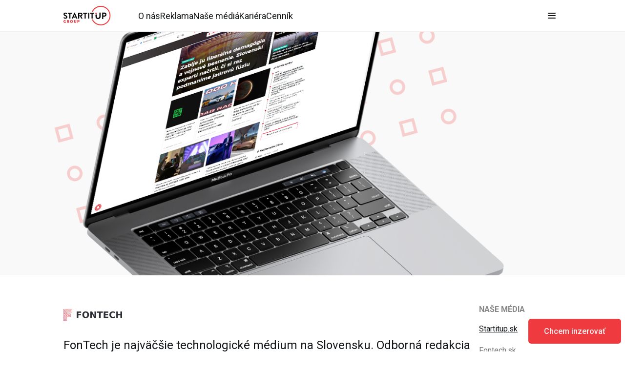

--- FILE ---
content_type: text/html; charset=UTF-8
request_url: https://www.startitupgroup.sk/portal/fontech/
body_size: 19803
content:
<!doctype html>
<html lang="sk-SK">
<head><style>img.lazy{min-height:1px}</style><link href="https://www.startitupgroup.sk/wp-content/plugins/w3-total-cache/pub/js/lazyload.min.js" as="script">
    <meta charset="UTF-8">
	<meta name="viewport" content="width=device-width, initial-scale=1">

    <link rel="preconnect" href="https://fonts.googleapis.com">
    <link rel="preconnect" href="https://fonts.gstatic.com" crossorigin>
    <link href="https://fonts.googleapis.com/css2?family=Roboto:wght@300;400;500;700&display=swap" rel="stylesheet">

	<link rel="icon" href="https://www.startitupgroup.sk/wp-content/themes/startitup-group-v2/favicon.ico" type="image/x-icon" />

	<!-- DO NOT REMOVE enable tcf support for gtag -->
	<script>window['gtag_enable_tcf_support'] = true;</script>

	<!-- DO NOT REMOVE load gpt library - loads consent messages -->
	<script async src="https://securepubads.g.doubleclick.net/tag/js/gpt.js"></script>	

	<!-- Google tag (gtag.js) - google analytics 4 -->
	<script async src="https://www.googletagmanager.com/gtag/js?id=G-8SDTTJ5GB4"></script>
	<script>
	window.dataLayer = window.dataLayer || [];
	function gtag(){dataLayer.push(arguments);}
	gtag('js', new Date());

	gtag('config', 'G-8SDTTJ5GB4');
	</script>

    <meta name='robots' content='index, follow, max-image-preview:large, max-snippet:-1, max-video-preview:-1' />
	<style>img:is([sizes="auto" i], [sizes^="auto," i]) { contain-intrinsic-size: 3000px 1500px }</style>
	
	<!-- This site is optimized with the Yoast SEO plugin v24.4 - https://yoast.com/wordpress/plugins/seo/ -->
	<title>Fontech.sk &#8212; Startitup Group</title>
	<link rel="canonical" href="https://www.startitupgroup.sk/portal/fontech/" />
	<meta property="og:locale" content="sk_SK" />
	<meta property="og:type" content="article" />
	<meta property="og:title" content="Fontech.sk" />
	<meta property="og:description" content="FonTech je najväčšie technologické médium na Slovensku. Odborná redakcia sa venuje tech témam, od smartfónov, cez kryptomeny, až po elektrifikované autá. Súčasťou portálu je aj najväčší portál o elektromobilite na Slovensku – Elektromobilita." />
	<meta property="og:url" content="https://www.startitupgroup.sk/portal/fontech/" />
	<meta property="og:site_name" content="Startitup Group" />
	<meta property="article:publisher" content="https://www.facebook.com/startitupcommunity" />
	<meta property="article:modified_time" content="2025-11-10T18:35:44+00:00" />
	<meta property="og:image" content="https://www.startitupgroup.sk/wp-content/uploads/2021/04/og-fontech.jpg" />
	<meta property="og:image:width" content="1200" />
	<meta property="og:image:height" content="630" />
	<meta property="og:image:type" content="image/jpeg" />
	<meta name="twitter:card" content="summary_large_image" />
	<meta name="twitter:label1" content="Predpokladaný čas čítania" />
	<meta name="twitter:data1" content="1 minúta" />
	<script type="application/ld+json" class="yoast-schema-graph">{"@context":"https://schema.org","@graph":[{"@type":"WebPage","@id":"https://www.startitupgroup.sk/portal/fontech/","url":"https://www.startitupgroup.sk/portal/fontech/","name":"Fontech.sk &#8212; Startitup Group","isPartOf":{"@id":"https://www.startitupgroup.sk/#website"},"datePublished":"2021-04-21T15:47:02+00:00","dateModified":"2025-11-10T18:35:44+00:00","inLanguage":"sk-SK","potentialAction":[{"@type":"ReadAction","target":["https://www.startitupgroup.sk/portal/fontech/"]}]},{"@type":"WebSite","@id":"https://www.startitupgroup.sk/#website","url":"https://www.startitupgroup.sk/","name":"Startitup Group","description":"Líder v digitálnej natívnej reklame","publisher":{"@id":"https://www.startitupgroup.sk/#organization"},"potentialAction":[{"@type":"SearchAction","target":{"@type":"EntryPoint","urlTemplate":"https://www.startitupgroup.sk/?s={search_term_string}"},"query-input":{"@type":"PropertyValueSpecification","valueRequired":true,"valueName":"search_term_string"}}],"inLanguage":"sk-SK"},{"@type":"Organization","@id":"https://www.startitupgroup.sk/#organization","name":"Startitup, s. r. o.","url":"https://www.startitupgroup.sk/","logo":{"@type":"ImageObject","inLanguage":"sk-SK","@id":"https://www.startitupgroup.sk/#/schema/logo/image/","url":"https://www.startitupgroup.sk/wp-content/uploads/2017/01/favicon.png","contentUrl":"https://www.startitupgroup.sk/wp-content/uploads/2017/01/favicon.png","width":512,"height":512,"caption":"Startitup, s. r. o."},"image":{"@id":"https://www.startitupgroup.sk/#/schema/logo/image/"},"sameAs":["https://www.facebook.com/startitupcommunity","https://www.instagram.com/startitup_sk/","https://www.linkedin.com/company/startitup/","https://www.youtube.com/channel/UClbseppdhNj1vZsTgH6T1Og"]}]}</script>
	<!-- / Yoast SEO plugin. -->


<link rel='stylesheet' id='theme-style-css' href='https://www.startitupgroup.sk/wp-content/themes/startitup-group-v2/assets/css/theme.css?ver=2.5.10' type='text/css' media='all' />
<style id='classic-theme-styles-inline-css' type='text/css'>
/*! This file is auto-generated */
.wp-block-button__link{color:#fff;background-color:#32373c;border-radius:9999px;box-shadow:none;text-decoration:none;padding:calc(.667em + 2px) calc(1.333em + 2px);font-size:1.125em}.wp-block-file__button{background:#32373c;color:#fff;text-decoration:none}
</style>
<style id='global-styles-inline-css' type='text/css'>
:root{--wp--preset--aspect-ratio--square: 1;--wp--preset--aspect-ratio--4-3: 4/3;--wp--preset--aspect-ratio--3-4: 3/4;--wp--preset--aspect-ratio--3-2: 3/2;--wp--preset--aspect-ratio--2-3: 2/3;--wp--preset--aspect-ratio--16-9: 16/9;--wp--preset--aspect-ratio--9-16: 9/16;--wp--preset--color--black: #000000;--wp--preset--color--cyan-bluish-gray: #abb8c3;--wp--preset--color--white: #ffffff;--wp--preset--color--pale-pink: #f78da7;--wp--preset--color--vivid-red: #cf2e2e;--wp--preset--color--luminous-vivid-orange: #ff6900;--wp--preset--color--luminous-vivid-amber: #fcb900;--wp--preset--color--light-green-cyan: #7bdcb5;--wp--preset--color--vivid-green-cyan: #00d084;--wp--preset--color--pale-cyan-blue: #8ed1fc;--wp--preset--color--vivid-cyan-blue: #0693e3;--wp--preset--color--vivid-purple: #9b51e0;--wp--preset--gradient--vivid-cyan-blue-to-vivid-purple: linear-gradient(135deg,rgba(6,147,227,1) 0%,rgb(155,81,224) 100%);--wp--preset--gradient--light-green-cyan-to-vivid-green-cyan: linear-gradient(135deg,rgb(122,220,180) 0%,rgb(0,208,130) 100%);--wp--preset--gradient--luminous-vivid-amber-to-luminous-vivid-orange: linear-gradient(135deg,rgba(252,185,0,1) 0%,rgba(255,105,0,1) 100%);--wp--preset--gradient--luminous-vivid-orange-to-vivid-red: linear-gradient(135deg,rgba(255,105,0,1) 0%,rgb(207,46,46) 100%);--wp--preset--gradient--very-light-gray-to-cyan-bluish-gray: linear-gradient(135deg,rgb(238,238,238) 0%,rgb(169,184,195) 100%);--wp--preset--gradient--cool-to-warm-spectrum: linear-gradient(135deg,rgb(74,234,220) 0%,rgb(151,120,209) 20%,rgb(207,42,186) 40%,rgb(238,44,130) 60%,rgb(251,105,98) 80%,rgb(254,248,76) 100%);--wp--preset--gradient--blush-light-purple: linear-gradient(135deg,rgb(255,206,236) 0%,rgb(152,150,240) 100%);--wp--preset--gradient--blush-bordeaux: linear-gradient(135deg,rgb(254,205,165) 0%,rgb(254,45,45) 50%,rgb(107,0,62) 100%);--wp--preset--gradient--luminous-dusk: linear-gradient(135deg,rgb(255,203,112) 0%,rgb(199,81,192) 50%,rgb(65,88,208) 100%);--wp--preset--gradient--pale-ocean: linear-gradient(135deg,rgb(255,245,203) 0%,rgb(182,227,212) 50%,rgb(51,167,181) 100%);--wp--preset--gradient--electric-grass: linear-gradient(135deg,rgb(202,248,128) 0%,rgb(113,206,126) 100%);--wp--preset--gradient--midnight: linear-gradient(135deg,rgb(2,3,129) 0%,rgb(40,116,252) 100%);--wp--preset--font-size--small: 13px;--wp--preset--font-size--medium: 20px;--wp--preset--font-size--large: 36px;--wp--preset--font-size--x-large: 42px;--wp--preset--spacing--20: 0.44rem;--wp--preset--spacing--30: 0.67rem;--wp--preset--spacing--40: 1rem;--wp--preset--spacing--50: 1.5rem;--wp--preset--spacing--60: 2.25rem;--wp--preset--spacing--70: 3.38rem;--wp--preset--spacing--80: 5.06rem;--wp--preset--shadow--natural: 6px 6px 9px rgba(0, 0, 0, 0.2);--wp--preset--shadow--deep: 12px 12px 50px rgba(0, 0, 0, 0.4);--wp--preset--shadow--sharp: 6px 6px 0px rgba(0, 0, 0, 0.2);--wp--preset--shadow--outlined: 6px 6px 0px -3px rgba(255, 255, 255, 1), 6px 6px rgba(0, 0, 0, 1);--wp--preset--shadow--crisp: 6px 6px 0px rgba(0, 0, 0, 1);}:where(.is-layout-flex){gap: 0.5em;}:where(.is-layout-grid){gap: 0.5em;}body .is-layout-flex{display: flex;}.is-layout-flex{flex-wrap: wrap;align-items: center;}.is-layout-flex > :is(*, div){margin: 0;}body .is-layout-grid{display: grid;}.is-layout-grid > :is(*, div){margin: 0;}:where(.wp-block-columns.is-layout-flex){gap: 2em;}:where(.wp-block-columns.is-layout-grid){gap: 2em;}:where(.wp-block-post-template.is-layout-flex){gap: 1.25em;}:where(.wp-block-post-template.is-layout-grid){gap: 1.25em;}.has-black-color{color: var(--wp--preset--color--black) !important;}.has-cyan-bluish-gray-color{color: var(--wp--preset--color--cyan-bluish-gray) !important;}.has-white-color{color: var(--wp--preset--color--white) !important;}.has-pale-pink-color{color: var(--wp--preset--color--pale-pink) !important;}.has-vivid-red-color{color: var(--wp--preset--color--vivid-red) !important;}.has-luminous-vivid-orange-color{color: var(--wp--preset--color--luminous-vivid-orange) !important;}.has-luminous-vivid-amber-color{color: var(--wp--preset--color--luminous-vivid-amber) !important;}.has-light-green-cyan-color{color: var(--wp--preset--color--light-green-cyan) !important;}.has-vivid-green-cyan-color{color: var(--wp--preset--color--vivid-green-cyan) !important;}.has-pale-cyan-blue-color{color: var(--wp--preset--color--pale-cyan-blue) !important;}.has-vivid-cyan-blue-color{color: var(--wp--preset--color--vivid-cyan-blue) !important;}.has-vivid-purple-color{color: var(--wp--preset--color--vivid-purple) !important;}.has-black-background-color{background-color: var(--wp--preset--color--black) !important;}.has-cyan-bluish-gray-background-color{background-color: var(--wp--preset--color--cyan-bluish-gray) !important;}.has-white-background-color{background-color: var(--wp--preset--color--white) !important;}.has-pale-pink-background-color{background-color: var(--wp--preset--color--pale-pink) !important;}.has-vivid-red-background-color{background-color: var(--wp--preset--color--vivid-red) !important;}.has-luminous-vivid-orange-background-color{background-color: var(--wp--preset--color--luminous-vivid-orange) !important;}.has-luminous-vivid-amber-background-color{background-color: var(--wp--preset--color--luminous-vivid-amber) !important;}.has-light-green-cyan-background-color{background-color: var(--wp--preset--color--light-green-cyan) !important;}.has-vivid-green-cyan-background-color{background-color: var(--wp--preset--color--vivid-green-cyan) !important;}.has-pale-cyan-blue-background-color{background-color: var(--wp--preset--color--pale-cyan-blue) !important;}.has-vivid-cyan-blue-background-color{background-color: var(--wp--preset--color--vivid-cyan-blue) !important;}.has-vivid-purple-background-color{background-color: var(--wp--preset--color--vivid-purple) !important;}.has-black-border-color{border-color: var(--wp--preset--color--black) !important;}.has-cyan-bluish-gray-border-color{border-color: var(--wp--preset--color--cyan-bluish-gray) !important;}.has-white-border-color{border-color: var(--wp--preset--color--white) !important;}.has-pale-pink-border-color{border-color: var(--wp--preset--color--pale-pink) !important;}.has-vivid-red-border-color{border-color: var(--wp--preset--color--vivid-red) !important;}.has-luminous-vivid-orange-border-color{border-color: var(--wp--preset--color--luminous-vivid-orange) !important;}.has-luminous-vivid-amber-border-color{border-color: var(--wp--preset--color--luminous-vivid-amber) !important;}.has-light-green-cyan-border-color{border-color: var(--wp--preset--color--light-green-cyan) !important;}.has-vivid-green-cyan-border-color{border-color: var(--wp--preset--color--vivid-green-cyan) !important;}.has-pale-cyan-blue-border-color{border-color: var(--wp--preset--color--pale-cyan-blue) !important;}.has-vivid-cyan-blue-border-color{border-color: var(--wp--preset--color--vivid-cyan-blue) !important;}.has-vivid-purple-border-color{border-color: var(--wp--preset--color--vivid-purple) !important;}.has-vivid-cyan-blue-to-vivid-purple-gradient-background{background: var(--wp--preset--gradient--vivid-cyan-blue-to-vivid-purple) !important;}.has-light-green-cyan-to-vivid-green-cyan-gradient-background{background: var(--wp--preset--gradient--light-green-cyan-to-vivid-green-cyan) !important;}.has-luminous-vivid-amber-to-luminous-vivid-orange-gradient-background{background: var(--wp--preset--gradient--luminous-vivid-amber-to-luminous-vivid-orange) !important;}.has-luminous-vivid-orange-to-vivid-red-gradient-background{background: var(--wp--preset--gradient--luminous-vivid-orange-to-vivid-red) !important;}.has-very-light-gray-to-cyan-bluish-gray-gradient-background{background: var(--wp--preset--gradient--very-light-gray-to-cyan-bluish-gray) !important;}.has-cool-to-warm-spectrum-gradient-background{background: var(--wp--preset--gradient--cool-to-warm-spectrum) !important;}.has-blush-light-purple-gradient-background{background: var(--wp--preset--gradient--blush-light-purple) !important;}.has-blush-bordeaux-gradient-background{background: var(--wp--preset--gradient--blush-bordeaux) !important;}.has-luminous-dusk-gradient-background{background: var(--wp--preset--gradient--luminous-dusk) !important;}.has-pale-ocean-gradient-background{background: var(--wp--preset--gradient--pale-ocean) !important;}.has-electric-grass-gradient-background{background: var(--wp--preset--gradient--electric-grass) !important;}.has-midnight-gradient-background{background: var(--wp--preset--gradient--midnight) !important;}.has-small-font-size{font-size: var(--wp--preset--font-size--small) !important;}.has-medium-font-size{font-size: var(--wp--preset--font-size--medium) !important;}.has-large-font-size{font-size: var(--wp--preset--font-size--large) !important;}.has-x-large-font-size{font-size: var(--wp--preset--font-size--x-large) !important;}
:where(.wp-block-post-template.is-layout-flex){gap: 1.25em;}:where(.wp-block-post-template.is-layout-grid){gap: 1.25em;}
:where(.wp-block-columns.is-layout-flex){gap: 2em;}:where(.wp-block-columns.is-layout-grid){gap: 2em;}
:root :where(.wp-block-pullquote){font-size: 1.5em;line-height: 1.6;}
</style>
<link rel='stylesheet' id='contact-form-7-css' href='https://www.startitupgroup.sk/wp-content/plugins/contact-form-7/includes/css/styles.css?ver=6.0.6' type='text/css' media='all' />
<link rel="https://api.w.org/" href="https://www.startitupgroup.sk/wp-json/" /><link rel="EditURI" type="application/rsd+xml" title="RSD" href="https://www.startitupgroup.sk/xmlrpc.php?rsd" />
<link rel='shortlink' href='https://www.startitupgroup.sk/?p=3692' />
<link rel="alternate" title="oEmbed (JSON)" type="application/json+oembed" href="https://www.startitupgroup.sk/wp-json/oembed/1.0/embed?url=https%3A%2F%2Fwww.startitupgroup.sk%2Fportal%2Ffontech%2F" />
<link rel="alternate" title="oEmbed (XML)" type="text/xml+oembed" href="https://www.startitupgroup.sk/wp-json/oembed/1.0/embed?url=https%3A%2F%2Fwww.startitupgroup.sk%2Fportal%2Ffontech%2F&#038;format=xml" />
<link rel="icon" href="https://www.startitupgroup.sk/wp-content/uploads/2022/11/cropped-favicon-1-32x32.png" sizes="32x32" />
<link rel="icon" href="https://www.startitupgroup.sk/wp-content/uploads/2022/11/cropped-favicon-1-192x192.png" sizes="192x192" />
<link rel="apple-touch-icon" href="https://www.startitupgroup.sk/wp-content/uploads/2022/11/cropped-favicon-1-180x180.png" />
<meta name="msapplication-TileImage" content="https://www.startitupgroup.sk/wp-content/uploads/2022/11/cropped-favicon-1-270x270.png" />
</head>

<body class="wp-singular portal-template portal-template-template-portal portal-template-template-portal-php single single-portal postid-3692 wp-theme-startitup-group-v2">
    
    <header class="page__header header header--home">
    <div class="header__content">
        <a href="#main" class="skip-header" aria-label="Preskočiť navigáciu">Preskočiť navigáciu</a>

        
        <div class="header__logo">
            <!-- Startitup Group logo -->
            <a href="/">
                <span>Hlavná stránka Startitup Group</span>
                <svg width="97" height="40" viewBox="0 0 97 40" fill="none" xmlns="http://www.w3.org/2000/svg">
                    <path
                        d="M75.8142 40C71.2344 39.7639 67.1289 38.2804 63.5903 35.3265C61.1873 33.3209 59.3551 30.8799 58.0858 28.0179C58.0599 27.9593 58.037 27.8996 58.0163 27.8387C58.0111 27.8238 58.0209 27.8037 58.0278 27.7652C58.3529 27.7652 58.6814 27.7652 59.0105 27.7652C59.3137 27.7652 59.617 27.7738 59.9197 27.7617C60.0713 27.756 60.1483 27.8083 60.2137 27.9444C60.6215 28.7898 61.0977 29.5968 61.6467 30.3578C64.4088 34.1824 68.0806 36.6286 72.699 37.6348C74.1791 37.9576 75.6787 38.0731 77.1892 38.003C83.6317 37.7026 89.1501 34.0727 92.1281 28.7646C93.1998 26.8548 93.8988 24.8142 94.2182 22.6495C95.5196 13.8332 90.2109 5.39597 81.7076 2.75511C80.3706 2.33986 79.0025 2.09346 77.6039 1.99582C70.1919 1.4812 63.3664 5.58895 60.1925 12.0745C60.1046 12.2543 60.0127 12.3313 59.8031 12.3255C59.1977 12.3089 58.5912 12.3192 57.9738 12.3192C57.952 12.1934 58.0209 12.1032 58.0622 12.0085C58.9352 10.0143 60.0977 8.20569 61.5617 6.59522C64.0194 3.89118 66.9888 1.98146 70.4785 0.889621C71.8581 0.457709 73.2693 0.182021 74.7115 0.0705971C75.9326 -0.023022 77.1554 -0.0316374 78.3724 0.0941453C82.2613 0.49619 85.7545 1.89933 88.8066 4.34434C92.4296 7.2471 94.7839 10.9706 95.8573 15.4925C96.1503 16.7273 96.3312 17.9806 96.3323 19.255C96.3329 20.1183 96.357 20.9815 96.2795 21.8436C96.1256 23.5638 95.7505 25.234 95.1526 26.852C92.9092 32.9229 87.9549 37.493 81.7214 39.2476C80.517 39.5865 79.2908 39.8076 78.0416 39.9012C77.6849 39.9276 77.3288 39.9667 76.9721 40C76.5862 40 76.2002 40 75.8142 40Z"
                        fill="#EF3C40" />
                    <path
                        d="M0 24.5615C0.0654759 24.554 0.0827063 24.5006 0.110275 24.4529C0.310149 24.102 0.509449 23.751 0.714492 23.403C0.904602 23.0808 1.11883 23.0348 1.41635 23.2525C1.68342 23.4472 1.95164 23.639 2.23997 23.8027C2.71036 24.0698 3.21349 24.2278 3.75338 24.2662C4.12786 24.2927 4.4874 24.2358 4.8188 24.0543C5.50974 23.6752 5.71766 22.8849 5.30815 22.2106C5.14733 21.9464 4.92218 21.746 4.67234 21.5697C4.28753 21.2986 3.86365 21.1004 3.43117 20.9206C2.99926 20.7409 2.57022 20.5548 2.16473 20.3193C1.78968 20.1016 1.44162 19.8501 1.12343 19.5548C-0.600196 17.9547 -0.164265 14.9227 2.36517 14.0905C3.62013 13.6775 4.86475 13.7884 6.08352 14.2674C6.52864 14.4426 6.95021 14.6665 7.33962 14.9463C7.61014 15.1404 7.65379 15.3552 7.47517 15.6303C7.28506 15.9227 7.09093 16.2127 6.89393 16.501C6.655 16.8491 6.46202 16.8887 6.11166 16.6676C5.78543 16.4625 5.46035 16.2546 5.10655 16.0978C4.58504 15.8658 4.04572 15.7435 3.47252 15.8457C3.44495 15.8503 3.41738 15.852 3.39039 15.8572C2.36173 16.0714 2.0085 17.1449 2.70749 17.9323C2.91138 18.1615 3.1595 18.3343 3.42255 18.4871C3.8045 18.7088 4.21228 18.8754 4.6195 19.0437C5.12033 19.2504 5.60968 19.4813 6.07088 19.7679C6.38333 19.9621 6.67797 20.1809 6.94389 20.437C8.46822 21.9068 8.29592 24.2565 6.57172 25.4885C5.86182 25.9956 5.05601 26.2219 4.19505 26.2506C3.38981 26.2776 2.60008 26.1714 1.84194 25.8853C1.17225 25.6326 0.57435 25.2668 0.0723683 24.751C0.0562865 24.7349 0.0246971 24.7343 0 24.7269C0 24.6717 0 24.6166 0 24.5615Z"
                        fill="black" />
                    <path fill-rule="evenodd" clip-rule="evenodd"
                        d="M36.427 21.236C36.9801 22.2617 37.5286 23.2795 38.0771 24.2972C38.2816 24.6769 38.4878 25.056 38.6922 25.4356C38.7267 25.4999 38.764 25.5648 38.7887 25.6332C38.8634 25.8463 38.7652 26.0232 38.5452 26.0685C38.474 26.0829 38.3993 26.0829 38.3264 26.0829C37.8301 26.084 37.3333 26.0749 36.8377 26.0875C36.5775 26.0944 36.4207 26.0094 36.2995 25.763C35.6114 24.3633 34.9021 22.9739 34.21 21.576C34.129 21.4129 34.0429 21.3508 33.8585 21.356C33.372 21.3709 32.8844 21.36 32.3979 21.3617C32.1952 21.3623 32.1923 21.3652 32.1923 21.5754C32.1912 22.4938 32.1917 23.4127 32.1917 24.3317C32.1917 24.7355 32.1917 25.1398 32.1917 25.5442C32.1912 25.9927 32.1039 26.0829 31.6668 26.0835C31.2624 26.0846 30.8581 26.084 30.4543 26.0835C30.3992 26.0835 30.3435 26.0869 30.2889 26.0817C30.0661 26.0599 29.9592 25.9508 29.9443 25.7297C29.9403 25.6653 29.9432 25.601 29.9432 25.5367C29.9432 21.8798 29.9432 18.2229 29.9432 14.5666C29.9432 14.5023 29.9403 14.4374 29.9443 14.3736C29.9592 14.1387 30.0695 14.0325 30.3102 14.0198C30.3286 14.0192 30.3469 14.0192 30.3653 14.0192C32.0102 14.0204 33.6552 14.0055 35.299 14.0273C36.5028 14.0428 37.4827 14.558 38.2121 15.5114C39.4234 17.0949 39.1368 19.2671 37.5659 20.5301C37.2857 20.7552 36.9818 20.9425 36.6562 21.0958C36.5832 21.1303 36.4965 21.1441 36.427 21.236ZM32.2032 17.7818C32.2032 18.2959 32.2078 18.8099 32.2004 19.3239C32.1981 19.4687 32.2434 19.5141 32.3864 19.5135C33.2767 19.5077 34.1681 19.5261 35.0578 19.5037C35.9537 19.4807 36.6803 18.7289 36.7159 17.8329C36.7527 16.9071 35.9968 16.107 35.0331 16.0869C34.152 16.0685 33.2704 16.0852 32.3893 16.08C32.2463 16.0789 32.1986 16.1225 32.2004 16.2673C32.2078 16.7721 32.2032 17.277 32.2032 17.7818Z"
                        fill="black" />
                    <path fill-rule="evenodd" clip-rule="evenodd"
                        d="M79.1495 20.2998C79.1495 18.3068 79.1495 16.3138 79.1495 14.3208C79.1495 14.2473 79.1529 14.1738 79.1489 14.1008C79.1317 13.7683 79.3407 13.6373 79.6222 13.6396C81.0827 13.6505 82.5427 13.635 84.0033 13.6471C86.4621 13.6672 88.3971 15.8756 88.1007 18.3102C87.844 20.4215 86.0486 22.0171 83.92 22.0234C83.2406 22.0257 82.5611 22.0228 81.8811 22.0246C81.5681 22.0251 81.5979 21.9861 81.5974 22.2979C81.5968 23.6299 81.5974 24.9612 81.5974 26.2931C81.5974 26.3575 81.5905 26.4224 81.5985 26.4861C81.637 26.8123 81.4216 27.0047 81.1074 26.9921C80.6124 26.9714 80.1155 26.9864 79.6199 26.9864C79.5923 26.9864 79.5647 26.9875 79.5372 26.9858C79.2931 26.9714 79.1719 26.8548 79.1518 26.609C79.1455 26.5269 79.1495 26.4442 79.1495 26.3615C79.1495 24.3409 79.1495 22.3203 79.1495 20.2998ZM81.5974 17.8456C81.5974 18.4148 81.6008 18.9839 81.5945 19.5531C81.5933 19.6824 81.6284 19.7283 81.7639 19.7272C82.4888 19.7203 83.2147 19.7375 83.9396 19.7174C84.6305 19.6984 85.1509 19.3567 85.4633 18.7479C86.1543 17.4039 85.2939 15.9336 83.7937 15.9571C83.1326 15.9675 82.4715 15.9594 81.8104 15.9588C81.5991 15.9583 81.5962 15.9428 81.5968 16.1656C81.5979 16.7256 81.5974 17.2856 81.5974 17.8456Z"
                        fill="black" />
                    <path
                        d="M76.0917 18.2143C76.0917 19.4181 76.0704 20.622 76.0957 21.8252C76.1491 24.3754 74.4019 26.5039 71.7306 26.918C70.702 27.0771 69.6894 26.9858 68.7319 26.57C66.7533 25.7101 65.7051 24.183 65.6345 22.0286C65.5914 20.7162 65.6253 19.4009 65.627 18.0874C65.6276 17.7307 65.7511 17.6095 66.1077 17.6084C66.604 17.6061 67.1002 17.6072 67.5959 17.6078C68.0352 17.6084 68.1335 17.7043 68.134 18.1368C68.1346 19.3308 68.1346 20.5255 68.134 21.7196C68.134 22.051 68.1518 22.3795 68.2512 22.7C68.5757 23.7482 69.3017 24.3306 70.366 24.5C70.9466 24.5925 71.521 24.5373 72.066 24.2967C72.9057 23.9256 73.3847 23.2709 73.5479 22.3778C73.5921 22.1337 73.5996 21.8856 73.5996 21.6363C73.5973 19.174 73.5978 16.7118 73.5978 14.2496C73.5978 14.176 73.5955 14.1025 73.599 14.0296C73.6105 13.7809 73.7276 13.6499 73.9706 13.6471C74.5495 13.6408 75.1285 13.6408 75.7068 13.6471C75.9435 13.6494 76.0756 13.7901 76.0905 14.025C76.0945 14.0893 76.0917 14.1536 76.0917 14.218C76.0917 15.5505 76.0917 16.8824 76.0917 18.2143Z"
                        fill="black" />
                    <path fill-rule="evenodd" clip-rule="evenodd"
                        d="M27.3603 26.0835C27.1771 26.0835 26.9916 26.0697 26.8095 26.087C26.4304 26.1226 26.2151 25.9503 26.0738 25.6068C25.8647 25.0979 25.6172 24.6051 25.4006 24.0991C25.3288 23.9303 25.2387 23.8723 25.052 23.8734C23.4995 23.882 21.9465 23.8826 20.3934 23.8728C20.1924 23.8717 20.104 23.9441 20.0299 24.1169C19.8047 24.6396 19.5566 25.1519 19.3326 25.6746C19.2074 25.9669 19.0029 26.0933 18.6893 26.0858C18.2672 26.0766 17.8439 26.0841 17.4218 26.0829C17.3574 26.0829 17.292 26.0824 17.2299 26.0697C17.0289 26.0272 16.937 25.879 16.991 25.6809C17.0099 25.6108 17.0473 25.5453 17.0783 25.4787C18.8169 21.7133 20.5554 17.9484 22.2934 14.183C22.3715 14.0141 22.4433 13.851 22.6771 13.8441C22.9826 13.8361 23.0458 13.8631 23.1813 14.1589C24.0722 16.1025 24.9624 18.0461 25.8515 19.9902C26.6878 21.8172 27.5229 23.6448 28.358 25.473C28.5619 25.9198 28.4579 26.0818 27.9668 26.0835C27.7647 26.0847 27.5625 26.0835 27.3603 26.0835ZM22.7012 18.1184C22.1182 19.4274 21.5617 20.6777 20.989 21.9637C22.1578 21.962 23.2847 21.9677 24.4478 21.9597C23.8602 20.6668 23.2928 19.4193 22.7012 18.1184Z"
                        fill="black" />
                    <path
                        d="M12.0671 20.9741C12.0671 19.4951 12.0671 18.0156 12.0671 16.5366C12.0671 16.4907 12.0671 16.4448 12.0671 16.3988C12.0637 16.0553 12.1079 16.0829 11.7633 16.0823C11.0562 16.0818 10.3486 16.0823 9.64105 16.0823C9.57672 16.0823 9.51239 16.0846 9.44807 16.0806C9.22407 16.0668 9.10518 15.96 9.10173 15.7394C9.09369 15.2805 9.09369 14.8211 9.10173 14.3616C9.10518 14.1416 9.22522 14.0348 9.44922 14.021C9.51297 14.017 9.57787 14.0193 9.6422 14.0193C12.0034 14.0193 14.3645 14.0193 16.7257 14.0193C16.7808 14.0193 16.8359 14.0181 16.8911 14.0198C17.1708 14.0285 17.277 14.1255 17.2816 14.4018C17.2879 14.8337 17.2879 15.2656 17.2816 15.6975C17.2776 15.9755 17.1719 16.0795 16.8939 16.0806C16.1404 16.0846 15.3868 16.0823 14.6339 16.0823C14.5695 16.0823 14.5052 16.0846 14.4409 16.0823C14.3582 16.0795 14.3249 16.1202 14.326 16.1995C14.3272 16.273 14.3254 16.3465 14.3254 16.4201C14.3254 19.4337 14.3254 22.4467 14.3254 25.4603C14.3254 25.5155 14.326 25.5706 14.3254 25.6257C14.3209 25.9732 14.2135 26.0806 13.8574 26.0829C13.4898 26.0858 13.1222 26.0835 12.7546 26.0835C12.6535 26.0835 12.5524 26.0875 12.4519 26.0823C12.1814 26.0691 12.07 25.9589 12.0683 25.6872C12.0642 25.1732 12.0671 24.6585 12.0671 24.1439C12.0671 23.0871 12.0671 22.0309 12.0671 20.9741Z"
                        fill="black" />
                    <path
                        d="M59.7818 20.9844C59.7818 22.4817 59.7818 23.9791 59.7818 25.4764C59.7818 25.5407 59.7835 25.605 59.7818 25.6694C59.7744 25.9715 59.6698 26.0777 59.3597 26.0823C59.0564 26.0875 58.7532 26.0835 58.4505 26.0835C58.2759 26.0835 58.1007 26.0887 57.9267 26.0823C57.6441 26.0726 57.5332 25.9566 57.5235 25.6717C57.5212 25.6073 57.5229 25.543 57.5229 25.4787C57.5229 22.4559 57.5229 19.4337 57.5223 16.4114C57.5223 16.0341 57.5545 16.084 57.2053 16.0829C56.5161 16.0812 55.8268 16.0823 55.1382 16.0823C55.0739 16.0823 55.0095 16.084 54.9452 16.0817C54.6799 16.0714 54.5736 15.9761 54.5696 15.7153C54.5633 15.2742 54.5633 14.8331 54.5696 14.3926C54.5736 14.1284 54.6781 14.0307 54.9395 14.0198C55.0038 14.0175 55.0681 14.0193 55.1325 14.0193C57.4844 14.0193 59.8364 14.0193 62.1883 14.0193C62.2711 14.0193 62.3538 14.0152 62.4359 14.0233C62.626 14.0411 62.7414 14.1491 62.7443 14.3432C62.7524 14.8119 62.7535 15.2805 62.7449 15.7486C62.7409 15.9749 62.6162 16.0795 62.3635 16.0812C61.7386 16.0852 61.1137 16.0823 60.4894 16.0823C60.3148 16.0823 60.1396 16.0904 59.9656 16.08C59.8174 16.0714 59.7721 16.1311 59.7801 16.2713C59.7893 16.4269 59.7818 16.5837 59.7818 16.74C59.7818 18.1546 59.7818 19.5698 59.7818 20.9844Z"
                        fill="black" />
                    <path
                        d="M43.2664 20.9936C43.2664 19.4779 43.2664 17.9622 43.2664 16.4464C43.2664 16.3913 43.2681 16.3362 43.2664 16.281C43.2606 16.0881 43.2601 16.084 43.0642 16.0829C42.4491 16.0812 41.8334 16.0823 41.2183 16.0823C41.0437 16.0823 40.8691 16.0858 40.6945 16.0817C40.4136 16.0748 40.3056 15.9743 40.3027 15.7027C40.2976 15.2713 40.2981 14.8394 40.3022 14.4075C40.305 14.1341 40.4136 14.0233 40.6858 14.021C41.1913 14.0164 41.6967 14.0192 42.2015 14.0192C44.1032 14.0192 46.0049 14.0192 47.9066 14.0192C47.9801 14.0192 48.0536 14.0164 48.1265 14.0204C48.3678 14.0336 48.4746 14.1358 48.4786 14.3828C48.4849 14.8239 48.4849 15.265 48.4786 15.7055C48.4752 15.9812 48.3712 16.0766 48.0852 16.0812C47.8371 16.0858 47.589 16.0823 47.3414 16.0823C46.7992 16.0823 46.257 16.0869 45.7154 16.0794C45.573 16.0777 45.5092 16.1185 45.5247 16.265C45.5311 16.3287 45.5253 16.3936 45.5253 16.4579C45.5253 19.471 45.5253 22.484 45.5253 25.4971C45.5253 26.0168 45.4587 26.0835 44.9378 26.0835C44.5334 26.084 44.1296 26.0858 43.7253 26.0829C43.364 26.0806 43.2675 25.9841 43.267 25.6234C43.2658 24.0801 43.2664 22.5369 43.2664 20.9936Z"
                        fill="black" />
                    <path
                        d="M52.6547 20.0689C52.6547 21.8879 52.6547 23.7068 52.6547 25.5258C52.6547 25.5901 52.6576 25.655 52.6536 25.7188C52.6409 25.9387 52.5318 26.0731 52.317 26.0777C51.7932 26.0892 51.2694 26.0892 50.7461 26.0789C50.5147 26.0749 50.4061 25.9428 50.3952 25.7056C50.3923 25.6418 50.3946 25.5775 50.3946 25.5132C50.3946 21.8746 50.3946 18.2367 50.3946 14.5988C50.3946 14.5253 50.3918 14.4517 50.3958 14.3782C50.409 14.1445 50.5221 14.025 50.7594 14.0221C51.2734 14.0158 51.788 14.0158 52.3026 14.0227C52.522 14.0256 52.6375 14.1479 52.6536 14.3639C52.6587 14.4368 52.6547 14.5109 52.6547 14.5844C52.6547 16.4126 52.6547 18.2407 52.6547 20.0689Z"
                        fill="black" />
                    <path
                        d="M64.6753 16.5843C65.4334 15.3966 66.1674 14.2467 66.9239 13.0613C67.6901 14.2473 68.435 15.4 69.2006 16.5843C67.6814 16.5843 66.2019 16.5843 64.6753 16.5843Z"
                        fill="#EF3C40" />
                    <path
                        d="M3.77578 30.6828C3.64597 30.5909 3.50756 30.5203 3.35995 30.4692C3.21291 30.4181 3.05497 30.3928 2.88726 30.3928C2.6759 30.3928 2.48291 30.433 2.30774 30.5128C2.13199 30.5932 1.98151 30.7018 1.85572 30.8396C1.72994 30.9769 1.63115 31.1377 1.55994 31.3221C1.48872 31.5065 1.45311 31.7029 1.45311 31.912C1.45311 32.1204 1.48872 32.3163 1.55994 32.4995C1.63115 32.6827 1.72994 32.8424 1.85572 32.9785C1.98151 33.1146 2.13199 33.222 2.30774 33.3007C2.48291 33.3794 2.6759 33.4191 2.88726 33.4191C2.97628 33.4191 3.06473 33.4127 3.15203 33.4001C3.23991 33.3875 3.33353 33.3708 3.43232 33.3501V32.3508C3.43232 32.3025 3.44667 32.2623 3.47482 32.2301C3.50239 32.1986 3.54431 32.1825 3.6006 32.1825H4.63788C4.67578 32.1825 4.71656 32.198 4.75964 32.2284C4.80329 32.2589 4.82454 32.2996 4.82454 32.3508V34.1973C4.82454 34.2662 4.78778 34.3225 4.71427 34.3656C4.5948 34.4471 4.46213 34.5166 4.31739 34.5752C4.17266 34.6338 4.02103 34.682 3.86365 34.7205C3.70571 34.7584 3.54661 34.7872 3.38464 34.8061C3.22325 34.8251 3.06646 34.8348 2.91368 34.8348C2.64431 34.8348 2.38585 34.8004 2.13773 34.732C1.88961 34.6631 1.65757 34.5655 1.44162 34.4379C1.22566 34.311 1.02924 34.1588 0.852336 33.9819C0.67601 33.805 0.523808 33.6092 0.396876 33.3944C0.26937 33.1795 0.171729 32.9475 0.102807 32.7C0.0344597 32.4518 0 32.1928 0 31.9229C0 31.6535 0.0344597 31.3945 0.102807 31.1463C0.171729 30.8982 0.26937 30.6656 0.396876 30.4479C0.523808 30.2308 0.67601 30.0327 0.852336 29.8546C1.02924 29.6766 1.22566 29.5244 1.44162 29.3986C1.65757 29.2728 1.88961 29.1746 2.13773 29.1051C2.38585 29.035 2.64431 29 2.91368 29C3.21923 29 3.50698 29.0425 3.7775 29.1275C4.04859 29.2131 4.30361 29.336 4.54254 29.4962C4.58561 29.5215 4.61892 29.5554 4.6419 29.5973C4.6643 29.6393 4.65913 29.6869 4.62639 29.7403L4.00839 30.6335C3.97565 30.6742 3.94234 30.7012 3.9096 30.715C3.87629 30.7294 3.83149 30.7185 3.77578 30.6828Z"
                        fill="#EF3B3F" />
                    <path fill-rule="evenodd" clip-rule="evenodd"
                        d="M7.15869 29.2596C7.15869 29.2061 7.17247 29.1636 7.20062 29.1315C7.22876 29.0999 7.27069 29.0838 7.3264 29.0838H9.79036C10.0523 29.0838 10.2975 29.1326 10.5261 29.2308C10.7553 29.3285 10.9546 29.4617 11.1252 29.6294C11.2952 29.7971 11.4296 29.9941 11.5278 30.2193C11.6254 30.4444 11.6742 30.6839 11.6742 30.9384C11.6742 31.1118 11.6507 31.2761 11.6036 31.4329C11.5565 31.5891 11.4916 31.7356 11.4072 31.8717C11.3233 32.0078 11.2234 32.1313 11.1079 32.2416C10.9925 32.3524 10.8655 32.4472 10.7283 32.5259L11.7087 34.373C11.7265 34.4086 11.7495 34.4505 11.7776 34.4988C11.8052 34.5476 11.8195 34.5895 11.8195 34.6251C11.8195 34.6653 11.8058 34.6969 11.7793 34.7182C11.7523 34.74 11.7162 34.7509 11.6708 34.7509H10.3624C10.3193 34.7509 10.2803 34.7383 10.2458 34.7124C10.2119 34.6872 10.1895 34.6527 10.1792 34.6096L9.25277 32.8659H8.63477V34.5867C8.63477 34.6964 8.57619 34.7509 8.45902 34.7509H7.3264C7.27586 34.7509 7.23508 34.7377 7.20464 34.7107C7.1742 34.6843 7.15869 34.6429 7.15869 34.5867V29.2596ZM10.1447 30.9539C10.1447 30.8775 10.131 30.8011 10.1028 30.7247C10.0752 30.6483 10.0356 30.5783 9.98507 30.5151C9.93395 30.4513 9.87307 30.3979 9.80185 30.3548C9.73063 30.3112 9.65195 30.2836 9.56522 30.2704C9.494 30.2658 9.42738 30.2612 9.36477 30.2572C9.30274 30.2538 9.23497 30.2515 9.16088 30.2515H8.63477V31.6523H9.33663C9.382 31.6523 9.42278 31.6506 9.45839 31.6483C9.494 31.646 9.53363 31.642 9.5767 31.6368C9.66573 31.6265 9.74557 31.6006 9.81679 31.5587C9.88801 31.5167 9.94774 31.4645 9.99598 31.4019C10.0442 31.3398 10.0816 31.2698 10.1068 31.1922C10.1321 31.1147 10.1447 31.0354 10.1447 30.9539Z"
                        fill="#EF3B3F" />
                    <path fill-rule="evenodd" clip-rule="evenodd"
                        d="M13.4742 31.9228C13.4742 31.6534 13.5087 31.3944 13.5776 31.1463C13.646 30.8982 13.7442 30.6656 13.8711 30.4479C13.9986 30.2308 14.1503 30.0326 14.3272 29.8546C14.5041 29.6765 14.7005 29.5243 14.917 29.3985C15.133 29.2728 15.3656 29.1745 15.6137 29.105C15.8618 29.035 16.1203 28.9999 16.3902 28.9999C16.6573 28.9999 16.9158 29.035 17.165 29.105C17.4143 29.1745 17.6469 29.2728 17.8634 29.3985C18.0794 29.5243 18.277 29.6765 18.455 29.8546C18.6331 30.0326 18.7847 30.2308 18.911 30.4479C19.0368 30.6656 19.135 30.8982 19.2045 31.1463C19.2746 31.3944 19.3096 31.6534 19.3096 31.9228C19.3096 32.1928 19.2746 32.4518 19.2045 32.6999C19.135 32.9474 19.0368 33.1795 18.911 33.3943C18.7847 33.6091 18.6331 33.805 18.455 33.9819C18.277 34.1588 18.0794 34.311 17.8634 34.4379C17.6469 34.5654 17.4143 34.663 17.165 34.732C16.9158 34.8003 16.6573 34.8348 16.3902 34.8348C16.1203 34.8348 15.8618 34.8003 15.6137 34.732C15.3656 34.663 15.133 34.5654 14.917 34.4379C14.7005 34.311 14.5041 34.1588 14.3272 33.9819C14.1503 33.805 13.9986 33.6091 13.8711 33.3943C13.7442 33.1795 13.646 32.9474 13.5776 32.6999C13.5087 32.4518 13.4742 32.1928 13.4742 31.9228ZM14.9503 31.9194C14.9503 32.1307 14.9859 32.3277 15.0572 32.5109C15.1284 32.6942 15.2277 32.8538 15.3558 32.9894C15.4845 33.1261 15.6361 33.2329 15.8113 33.3104C15.9865 33.388 16.1794 33.4265 16.3902 33.4265C16.601 33.4265 16.7946 33.388 16.9709 33.3104C17.1472 33.2329 17.3 33.1261 17.4281 32.9894C17.5561 32.8538 17.6561 32.6942 17.7273 32.5109C17.798 32.3277 17.8336 32.1307 17.8336 31.9194C17.8336 31.7109 17.798 31.5144 17.7273 31.3295C17.6561 31.1451 17.5561 30.9843 17.4281 30.8471C17.3 30.7098 17.1472 30.6012 16.9709 30.5225C16.7946 30.4439 16.601 30.4042 16.3902 30.4042C16.1794 30.4042 15.9865 30.4439 15.8113 30.5225C15.6361 30.6012 15.4845 30.7098 15.3558 30.8471C15.2277 30.9843 15.1284 31.1451 15.0572 31.3295C14.9859 31.5144 14.9503 31.7109 14.9503 31.9194Z"
                        fill="#EF3B3F" />
                    <path
                        d="M22.9177 32.4908C22.9177 32.6792 22.9436 32.8389 22.9958 32.9699C23.0481 33.1014 23.117 33.2082 23.2026 33.2909C23.2876 33.3736 23.387 33.4339 23.5007 33.4724C23.6138 33.5103 23.7316 33.5298 23.8539 33.5298C23.9814 33.5298 24.102 33.5074 24.2152 33.4626C24.3283 33.4184 24.4277 33.3524 24.5133 33.2639C24.5983 33.1766 24.6661 33.0675 24.716 32.9377C24.7654 32.8079 24.7901 32.6586 24.7901 32.4908V29.2521C24.7901 29.2061 24.8062 29.1665 24.8378 29.1338C24.8699 29.1005 24.9124 29.0838 24.9659 29.0838H26.0795C26.1381 29.0838 26.1835 29.101 26.2168 29.1355C26.2495 29.1694 26.2662 29.2084 26.2662 29.2515V32.469C26.2662 32.9141 26.2007 33.288 26.0698 33.5907C25.9388 33.8934 25.7631 34.1369 25.5414 34.3213C25.3202 34.5057 25.0641 34.6383 24.7729 34.7182C24.4817 34.7986 24.1761 34.8388 23.8556 34.8388C23.5357 34.8388 23.229 34.7974 22.9367 34.7147C22.6443 34.632 22.3876 34.4971 22.1665 34.3098C21.9454 34.1231 21.769 33.8791 21.6381 33.5775C21.5071 33.276 21.4417 32.9067 21.4417 32.469V29.2515C21.4417 29.2084 21.456 29.1694 21.4853 29.1355C21.5146 29.101 21.5508 29.0838 21.5939 29.0838H22.7351C22.773 29.0838 22.8132 29.0999 22.8551 29.1315C22.8965 29.1636 22.9177 29.2033 22.9177 29.2521V32.4908Z"
                        fill="#EF3B3F" />
                    <path fill-rule="evenodd" clip-rule="evenodd"
                        d="M28.5205 29.2596C28.5205 29.2061 28.5343 29.1636 28.5624 29.1315C28.59 29.0999 28.6319 29.0838 28.6882 29.0838H31.1252C31.3004 29.0838 31.4658 29.1079 31.6209 29.1562C31.7759 29.2044 31.9184 29.2716 32.0482 29.3566C32.178 29.4422 32.2946 29.5439 32.3991 29.6622C32.5031 29.7805 32.5915 29.908 32.6639 30.0453C32.7362 30.1831 32.7919 30.3273 32.8299 30.4789C32.8678 30.63 32.8873 30.7833 32.8873 30.9384C32.8873 31.1675 32.8459 31.3915 32.7632 31.6104C32.6805 31.8292 32.5628 32.0233 32.4106 32.1939C32.2578 32.3645 32.0746 32.5023 31.8615 32.608C31.6478 32.7137 31.4112 32.7677 31.1516 32.77H29.996V34.5867C29.996 34.6964 29.938 34.7509 29.8208 34.7509H28.6882C28.6371 34.7509 28.5963 34.7377 28.5659 34.7107C28.5354 34.6843 28.5205 34.6429 28.5205 34.5867V29.2596ZM31.3923 30.9309C31.3923 30.8545 31.3785 30.7781 31.3521 30.7017C31.3256 30.6254 31.2866 30.5576 31.2355 30.4979C31.1849 30.4381 31.1235 30.3887 31.0505 30.3508C30.9782 30.3129 30.896 30.2934 30.8047 30.2934H29.996V31.5679H30.8047C30.896 31.5679 30.9787 31.5495 31.0528 31.5127C31.1263 31.476 31.1878 31.4283 31.2378 31.3697C31.2872 31.3111 31.3256 31.2439 31.3521 31.1675C31.3785 31.0912 31.3923 31.0125 31.3923 30.9309Z"
                        fill="#EF3B3F" />
                </svg>
            </a>
        </div>

        <nav class="header__nav">
            <ul>
                <li>
                    <a href="/o-nas">O nás</a>
                </li>
                <li>
                    <a href="/sluzby">
                        Reklama
                    </a>
                </li>
                <li>
                    <a href="/portaly">
                        Naše médiá
                    </a>
                </li>
                <li>
                    <a href="/kariera">
                        Kariéra
                    </a>
                </li>
                <li>
                    <a href="https://www.startitupgroup.sk/cennik" target="_blank" rel="noopener noreferrer">
                        Cenník
                    </a>
                </li>
            </ul>
        </nav>

        <div class="header__hamburger hamburger" tabindex="0">
            <div class="hamburger__line"></div>
            <div class="hamburger__line"></div>
            <div class="hamburger__line"></div>
        </div>

        <nav class="page__nav navigation">
  <ul class="navigation__list">
    <li class="navigation__item">
      <a href="/" tabindex="-1">
        Hlavná stránka      </a>
    </li>

    <li class="navigation__item">
      <a href="/o-nas" tabindex="-1">
        O Startitup Group      </a>
    </li>

    <li class="navigation__item navigation__item--has-submenu">
      <a href="/portaly" tabindex="-1">
        Naše médiá      </a>

      <ul class="navigation__submenu">
        <li class="navigation__submenu-item">
          <a href="/portal/startitup/" tabindex="-1">
            Startitup          </a>
        </li>

        <li class="navigation__submenu-item">
          <a href="/portal/fontech/" tabindex="-1">
            Fontech          </a>
        </li>

        <li class="navigation__submenu-item">
          <a href="/portal/emefka/" tabindex="-1">
            Emefka          </a>
        </li>

        <li class="navigation__submenu-item">
          <a href="/portal/odzadu/" tabindex="-1">
            Odzadu          </a>
        </li>

        <li class="navigation__submenu-item">
          <a href="/portal/interez/" tabindex="-1">
            Interez          </a>
        </li>

        <li class="navigation__submenu-item">
          <a href="/portal/yimba/" tabindex="-1">
            Yimba          </a>
        </li>
      </ul>
    </li>

    <li class="navigation__item">
      <a href="/sluzby" tabindex="-1">
        Reklama      </a>

      <!--
            <ul class="navigation__submenu">
                <li class="navigation__submenu-item">
                    <a href="#">
                        Natívna reklama                    </a>
                </li>

                <li class="navigation__submenu-item">
                    <a href="#">
                        Video & podcasty                    </a>
                </li>

                <li class="navigation__submenu-item">
                    <a href="#">
                        Sociálne siete                    </a>
                </li>

                <li class="navigation__submenu-item">
                    <a href="#">
                        Bannery                    </a>
                </li>

                <li class="navigation__submenu-item">
                    <a href="#">
                        SEO                    </a>
                </li>
            </ul>
            -->
    </li>

    <!--
        <li class="navigation__item">
            <a href="/kampane">
                Kampane            </a>
        </li>
        -->

    <li class="navigation__item">
      <a href="/kariera" tabindex="-1">
        Kariéra      </a>
    </li>

    <li class="navigation__item">
      <a href="/kontakt" tabindex="-1">
        Kontakt      </a>
    </li>

    <li class="navigation__item navigation__item--external">
      <a target="_blank" rel="noopener" href="https://www.startitupgroup.sk/cennik" tabindex="-1">
        Cenník
        <svg xmlns="http://www.w3.org/2000/svg" class="h-6 w-6" fill="none" viewBox="0 0 24 24">
          <path stroke-linecap="round" stroke-linejoin="round" stroke-width="2"
            d="M10 6H6a2 2 0 00-2 2v10a2 2 0 002 2h10a2 2 0 002-2v-4M14 4h6m0 0v6m0-6L10 14" />
        </svg>
      </a>
    </li>
  </ul>
</nav>    </div>

</header>
<main id="main" class="page__main single-portal">

    <header class="single-native__header">
        <div class="single-native__content single-portal__header lazy"
            style="" data-bg="https://www.startitupgroup.sk/wp-content/themes/startitup-group-v2/assets/images/desk/fontech.png">
        </div>
    </header>

    <div
        class="single-native__content single-native__content--wide single-native__content--with-shortcuts single-portal__content">

        <div class="single-native__shortcuts">
            <h4 class="shortcuts-title">Naše média</h4>
            <nav class="shortcuts-nav">
                                        <a href="https://www.startitupgroup.sk/portal/startitup/">Startitup.sk</a>
                                        <a class="link-disabled" href="https://www.startitupgroup.sk/portal/fontech/">Fontech.sk</a>
                                            <a href="https://www.startitupgroup.sk/portal/odzadu/">Odzadu.sk</a>
                                        <a href="https://www.startitupgroup.sk/portal/emefka/">Emefka.sk</a>
                                        <a href="https://www.startitupgroup.sk/portal/interez/">Interez.sk</a>
                                        <a href="https://www.startitupgroup.sk/portal/yimba/">Yimba.sk</a>
                            </nav>
        </div>

        <div class="single-native__shortcuts-main">
            <img class="single-portal__logo lazy" src="data:image/svg+xml,%3Csvg%20xmlns='http://www.w3.org/2000/svg'%20viewBox='0%200%20120%2050'%3E%3C/svg%3E" data-src="https://www.startitupgroup.sk/wp-content/uploads/2021/04/fontech-3.png" title="Fontech.sk"
                alt="Fontech.sk">
            <p class="single-portal__description">
                <span style="font-weight: 400;">FonTech je najväčšie technologické médium na Slovensku. Odborná redakcia sa venuje tech témam, od smartfónov, cez kryptomeny, až po elektrifikované autá. Súčasťou portálu je aj najväčší portál o elektromobilite na Slovensku –</span> <a class="c-link" href="https://fontech.startitup.sk/elektromobilita" target="_blank" rel="noopener noreferrer" data-stringify-link="https://fontech.startitup.sk/elektromobilita" data-sk="tooltip_parent">Elektromobilita</a>.            </p>

            <a class="single-portal__portal-link"
                href="https://fontech.startitup.sk?utm_source=startitup_group&utm_medium=link&utm_campaign=single_portal"
                target="_blank">
                
<button  id=""
    class="button button--default button--link"
    tabindex="-1">
    <span class="button__content">Navštíviť portál Fontech.sk</span>

            <svg class="button__icon" xmlns="http://www.w3.org/2000/svg" class="h-6 w-6" fill="none" viewBox="0 0 24 24">
            <path stroke-linecap="round" stroke-linejoin="round" stroke-width="2" d="M9 5l7 7-7 7" />
        </svg>
    </button>            </a>



            <div class="single-portal__demographics">
                <h4>Demografia</h4>

                                    <p><p>Technologický portál Fontech sledujú zo 70 % muži, a to najmä vo veku 25 až 34 rokov.</p>
<p>Publikum Fontechu miluje technológie, autá a akékoľvek inovácie, ktoré posúvajú svet dopredu. Na Fontechu aktívne vyhľadávajú informácie zo sveta vedy a techniky či recenzie najnovších smartfónov, hier alebo filmov.</p>
</p>
                
                <div class="single-portal__graphs">
                    <div class="single-portal__graph single-portal__graph--age">
                        <canvas data-age-1="0"
                            data-age-2="28"
                            data-age-3="39"
                            data-age-4="24"
                            data-age-5="6"
                            data-age-6="2"
                            data-age-7="1" id="demographics-age">
                        </canvas>
                    </div>

                    <div class="single-portal__graph single-portal__graph--gender">
                        <canvas data-gender-1="88.9"
                            data-gender-2="11.1" id="demographics-gender">
                        </canvas>
                    </div>
                </div>
            </div>


            <div id="demographics-instagram" class="single-portal__demographics">
                <h4>Demografia - Instagram</h4>

                <div class="single-portal__graphs">
                    <div class="single-portal__graph single-portal__graph--age">
                        <canvas data-age-1="4.6"
                            data-age-2="44"
                            data-age-3="36.8"
                            data-age-4="9.3"
                            data-age-5="3.5"
                            data-age-6="0.7"
                            data-age-7="0.8"
                            id="demographics-instagram-age">
                        </canvas>
                    </div>

                    <div class="single-portal__graph single-portal__graph--gender">
                        <canvas data-gender-1="78.6"
                            data-gender-2="21.3"
                            id="demographics-instagram-gender">
                        </canvas>
                    </div>
                </div>
            </div>

            
            

            <div class="single-portal__reach">
                <h4>Náš dosah</h4>

                <div class="section__content--numbers-grid">
                    <div class="number-grid">
                        <div class="number-grid__row number-grid__row--wrap">
                            
<div class="number-grid__number">
    <p class="number-grid__title">
            <span data-decimal="false" class="counter">
        682</span> tisíc    </p>

    <p class="number-grid__text">
        reálnych užívateľov mesačne    </p>
</div>
<div class="number-grid__number">
    <p class="number-grid__title">
            <span data-decimal="true" class="counter">
        3.1</span> mil.    </p>

    <p class="number-grid__text">
        page views mesačne    </p>
</div>
<div class="number-grid__number">
    <p class="number-grid__title">
            <span data-decimal="false" class="counter">
        75</span> tisíc    </p>

    <p class="number-grid__text">
        sledovateľov na Facebooku    </p>
</div>
<div class="number-grid__number">
    <p class="number-grid__title">
            <span data-decimal="true" class="counter">
        51.5</span> tisíc    </p>

    <p class="number-grid__text">
        followerov na Instagrame    </p>
</div>
<div class="number-grid__number">
    <p class="number-grid__title">
            <span data-decimal="false" class="counter">
        5</span> tisíc    </p>

    <p class="number-grid__text">
        followerov na TikToku    </p>
</div>                        </div>
                    </div>
                </div>
            </div>



            <div class="single-portal__communication">
                <h4>Komunikácia vašej značky cez Fontech.sk</h4>

                <p><span style="font-weight: 400;">Fontech je významný hráč na technologickom poli, vnímaný ako kredibilné médium. Na Fontech preto umiestňujeme predovšetkým natívnu reklamu, na ktorej naše kreatívne štúdio pracuje priamo s odbornými redaktormi a vytvára tak kvalitný obsah, ktorý vašu značku nenútene odkomunikuje.</span></p>

                <h5>Ideálny portál pre:</h5>

                <ul>
<li data-stringify-indent="0" data-stringify-border="0">natívnu komunikáciu technologického produktu mladým ľuďom vo veku 18 až 34 a biznis komunite</li>
<li data-stringify-indent="0" data-stringify-border="0">budovanie natívneho záujmu o inováciu či technologický produkt</li>
<li data-stringify-indent="0" data-stringify-border="0">akúkoľvek komunikáciu automobiliek, smartfónov, aplikácií, softvéru či hardvéru</li>
</ul>
            </div>



            <div class="single-portal__editor-in-chief">
                <h4>Kontaktovať portál</h4>

                
<div class="editor-in-chief">

    <header class="editor-in-chief__header">
        <img src="data:image/svg+xml,%3Csvg%20xmlns='http://www.w3.org/2000/svg'%20viewBox='0%200%201%201'%3E%3C/svg%3E" data-src="" alt="Branislav Petrus"
            title="šéfredaktor - Branislav Petrus" class="editor-in-chief__photo lazy">
    </header>

    <div class="editor-in-chief__content">
        <h4 class="editor-in-chief__title">
            Branislav Petrus
            <p class="editor-in-chief__position">šéfredaktor</p>
        </h4>
    </div>

    <a class="editor-in-chief__mail-to" href="/cdn-cgi/l/email-protection#4464362120252f272d2504222b2a3021272c6a372f">
        
<button  id=""
    class="button button--full-width button--secondary"
    tabindex="-1">
    <span class="button__content">Napísať email</span>

    </button>    </a>

</div>            </div>
        </div>
    </div>

</main>

<div class="page-contact section">
    <div class="section__content section__content--flex">
        <div class="page-contact__form">
            <h2 class="page-contact__title">
                Kontaktný formulár
            </h2>
            <form data-form-id="3712" id="group-contact-form" class="page__contact-form form">
                <div class="form__input">
                    <input data-required="true" type="text" name="group-name" id="group-name" value="" data-required="true" placeholder="Meno a priezvisko"/>
                    <span class="form__error"></span>
                </div>

                <div class="form__input">
                    <input data-required="true" type="email" name="group-email" id="group-email" value="" data-required="true" placeholder="Emailová adresa"/>
                    <span class="form__error"></span>
                </div>

                <div class="form__input">
                    <input type="text" name="group-company" id="group-company" value="" data-required="true" placeholder="Spoločnosť / firma" />
                    <span class="form__error"></span>
                </div>

                <div class="form__input">
                    <textarea data-required="true" rows="8" name="group-message" id="group-message" value="" data-required="true" placeholder="Správa"></textarea>
                    <span class="form__error"></span>
                </div>

                
<button type="submit" id="form-submit"
    class="button button--default button--primary"
    >
    <span class="button__content">Odoslať</span>

    </button>
                <div>
                    <span class="form__result"></span>
                </div>

                <p class="form__gdpr">Odoslaním správy súhlasíte s <a href="/podmienky-pouzivania-portalu/">podmienkami ochrany súkromia</a> a <a href="/podmienky-ochrany-sukromia/">spracovaním osobných údajov</a>.</p>
            </form>
        </div>

        <div class="page-contact__address">
            <h2 class="page-contact__title">
                Kontaktujte nás
            </h2>

            <address class="page-contact__find-us">
                <p><strong>Startitup, s.r.o.</strong></p>
                <p>
                    Panónska cesta 7<br>
                    851 04 Bratislava - mestská časť Petržalka<br>
                    Slovenská republika
                </p>
                <p>
                    <strong>IČO:</strong> 47759089<br>
                    <strong>DIČ:</strong> 2024094149<br>
                    <strong>IČ DPH:</strong> SK2024094149
                </p>

                <p>
                    <strong>e-mail:</strong> <a href="/cdn-cgi/l/email-protection#ad8ddfc8c6c1ccc0ccedded9ccdfd9c4d9d8dd83dec6"><span class="__cf_email__" data-cfemail="c8baada3a4a9a5a988bbbca9babca1bcbdb8e6bba3">[email&#160;protected]</span></a>
                </p>
            </address>
        </div>
    </div>
</div><footer class="page__footer footer">
  <div class="footer__content">
    <div class="footer__social">
      <!-- Social linky -->
      <a href="https://www.facebook.com/startitupcommunity" target="_blank" rel="noopener noreferrer"
        class="footer__social-link">
        <svg aria-hidden="true" focusable="false" data-prefix="fab" data-icon="facebook-square"
          class="svg-inline--fa fa-facebook-square fa-w-14" role="img" xmlns="http://www.w3.org/2000/svg"
          viewBox="0 0 448 512">
          <path
            d="M400 32H48A48 48 0 0 0 0 80v352a48 48 0 0 0 48 48h137.25V327.69h-63V256h63v-54.64c0-62.15 37-96.48 93.67-96.48 27.14 0 55.52 4.84 55.52 4.84v61h-31.27c-30.81 0-40.42 19.12-40.42 38.73V256h68.78l-11 71.69h-57.78V480H400a48 48 0 0 0 48-48V80a48 48 0 0 0-48-48z">
          </path>
        </svg>
      </a>

      <a href="https://www.instagram.com/startitup_sk/" target="_blank" rel="noopener noreferrer"
        class="footer__social-link">
        <svg aria-hidden="true" focusable="false" data-prefix="fab" data-icon="instagram-square"
          class="svg-inline--fa fa-instagram-square fa-w-14" role="img" xmlns="http://www.w3.org/2000/svg"
          viewBox="0 0 448 512">
          <path
            d="M224,202.66A53.34,53.34,0,1,0,277.36,256,53.38,53.38,0,0,0,224,202.66Zm124.71-41a54,54,0,0,0-30.41-30.41c-21-8.29-71-6.43-94.3-6.43s-73.25-1.93-94.31,6.43a54,54,0,0,0-30.41,30.41c-8.28,21-6.43,71.05-6.43,94.33S91,329.26,99.32,350.33a54,54,0,0,0,30.41,30.41c21,8.29,71,6.43,94.31,6.43s73.24,1.93,94.3-6.43a54,54,0,0,0,30.41-30.41c8.35-21,6.43-71.05,6.43-94.33S357.1,182.74,348.75,161.67ZM224,338a82,82,0,1,1,82-82A81.9,81.9,0,0,1,224,338Zm85.38-148.3a19.14,19.14,0,1,1,19.13-19.14A19.1,19.1,0,0,1,309.42,189.74ZM400,32H48A48,48,0,0,0,0,80V432a48,48,0,0,0,48,48H400a48,48,0,0,0,48-48V80A48,48,0,0,0,400,32ZM382.88,322c-1.29,25.63-7.14,48.34-25.85,67s-41.4,24.63-67,25.85c-26.41,1.49-105.59,1.49-132,0-25.63-1.29-48.26-7.15-67-25.85s-24.63-41.42-25.85-67c-1.49-26.42-1.49-105.61,0-132,1.29-25.63,7.07-48.34,25.85-67s41.47-24.56,67-25.78c26.41-1.49,105.59-1.49,132,0,25.63,1.29,48.33,7.15,67,25.85s24.63,41.42,25.85,67.05C384.37,216.44,384.37,295.56,382.88,322Z">
          </path>
        </svg>
      </a>

      <a href="https://www.youtube.com/c/Startitupslovensko" target="_blank" rel="noopener noreferrer"
        class="footer__social-link">
        <svg aria-hidden="true" focusable="false" data-prefix="fab" data-icon="youtube-square"
          class="svg-inline--fa fa-youtube-square fa-w-14" role="img" xmlns="http://www.w3.org/2000/svg"
          viewBox="0 0 448 512">
          <path
            d="M186.8 202.1l95.2 54.1-95.2 54.1V202.1zM448 80v352c0 26.5-21.5 48-48 48H48c-26.5 0-48-21.5-48-48V80c0-26.5 21.5-48 48-48h352c26.5 0 48 21.5 48 48zm-42 176.3s0-59.6-7.6-88.2c-4.2-15.8-16.5-28.2-32.2-32.4C337.9 128 224 128 224 128s-113.9 0-142.2 7.7c-15.7 4.2-28 16.6-32.2 32.4-7.6 28.5-7.6 88.2-7.6 88.2s0 59.6 7.6 88.2c4.2 15.8 16.5 27.7 32.2 31.9C110.1 384 224 384 224 384s113.9 0 142.2-7.7c15.7-4.2 28-16.1 32.2-31.9 7.6-28.5 7.6-88.1 7.6-88.1z">
          </path>
        </svg>
      </a>

      <a href="https://www.linkedin.com/company/startitup/" target="_blank" rel="noopener noreferrer"
        class="footer__social-link">
        <svg aria-hidden="true" focusable="false" data-prefix="fab" data-icon="linkedin"
          class="svg-inline--fa fa-linkedin fa-w-14" role="img" xmlns="http://www.w3.org/2000/svg"
          viewBox="0 0 448 512">
          <path
            d="M416 32H31.9C14.3 32 0 46.5 0 64.3v383.4C0 465.5 14.3 480 31.9 480H416c17.6 0 32-14.5 32-32.3V64.3c0-17.8-14.4-32.3-32-32.3zM135.4 416H69V202.2h66.5V416zm-33.2-243c-21.3 0-38.5-17.3-38.5-38.5S80.9 96 102.2 96c21.2 0 38.5 17.3 38.5 38.5 0 21.3-17.2 38.5-38.5 38.5zm282.1 243h-66.4V312c0-24.8-.5-56.7-34.5-56.7-34.6 0-39.9 27-39.9 54.9V416h-66.4V202.2h63.7v29.2h.9c8.9-16.8 30.6-34.5 62.9-34.5 67.2 0 79.7 44.3 79.7 101.9V416z">
          </path>
        </svg>
      </a>
    </div>

    <div class="footer__logo-container">
      <!-- Group logo -->
      <div class="footer__logo">
        <svg width="97" height="40" viewBox="0 0 97 40" fill="none" xmlns="http://www.w3.org/2000/svg">
          <path
            d="M75.8142 40C71.2344 39.7639 67.1289 38.2804 63.5903 35.3265C61.1873 33.3209 59.3551 30.8799 58.0858 28.0179C58.0599 27.9593 58.037 27.8996 58.0163 27.8387C58.0111 27.8238 58.0209 27.8037 58.0278 27.7652C58.3529 27.7652 58.6814 27.7652 59.0105 27.7652C59.3137 27.7652 59.617 27.7738 59.9197 27.7617C60.0713 27.756 60.1483 27.8083 60.2137 27.9444C60.6215 28.7898 61.0977 29.5968 61.6467 30.3578C64.4088 34.1824 68.0806 36.6286 72.699 37.6348C74.1791 37.9576 75.6787 38.0731 77.1892 38.003C83.6317 37.7026 89.1501 34.0727 92.1281 28.7646C93.1998 26.8548 93.8988 24.8142 94.2182 22.6495C95.5196 13.8332 90.2109 5.39597 81.7076 2.75511C80.3706 2.33986 79.0025 2.09346 77.6039 1.99582C70.1919 1.4812 63.3664 5.58895 60.1925 12.0745C60.1046 12.2543 60.0127 12.3313 59.8031 12.3255C59.1977 12.3089 58.5912 12.3192 57.9738 12.3192C57.952 12.1934 58.0209 12.1032 58.0622 12.0085C58.9352 10.0143 60.0977 8.20569 61.5617 6.59522C64.0194 3.89118 66.9888 1.98146 70.4785 0.889621C71.8581 0.457709 73.2693 0.182021 74.7115 0.0705971C75.9326 -0.023022 77.1554 -0.0316374 78.3724 0.0941453C82.2613 0.49619 85.7545 1.89933 88.8066 4.34434C92.4296 7.2471 94.7839 10.9706 95.8573 15.4925C96.1503 16.7273 96.3312 17.9806 96.3323 19.255C96.3329 20.1183 96.357 20.9815 96.2795 21.8436C96.1256 23.5638 95.7505 25.234 95.1526 26.852C92.9092 32.9229 87.9549 37.493 81.7214 39.2476C80.517 39.5865 79.2908 39.8076 78.0416 39.9012C77.6849 39.9276 77.3288 39.9667 76.9721 40C76.5862 40 76.2002 40 75.8142 40Z"
            fill="#EF3C40" />
          <path
            d="M0 24.5615C0.0654759 24.554 0.0827063 24.5006 0.110275 24.4529C0.310149 24.102 0.509449 23.751 0.714492 23.403C0.904602 23.0808 1.11883 23.0348 1.41635 23.2525C1.68342 23.4472 1.95164 23.639 2.23997 23.8027C2.71036 24.0698 3.21349 24.2278 3.75338 24.2662C4.12786 24.2927 4.4874 24.2358 4.8188 24.0543C5.50974 23.6752 5.71766 22.8849 5.30815 22.2106C5.14733 21.9464 4.92218 21.746 4.67234 21.5697C4.28753 21.2986 3.86365 21.1004 3.43117 20.9206C2.99926 20.7409 2.57022 20.5548 2.16473 20.3193C1.78968 20.1016 1.44162 19.8501 1.12343 19.5548C-0.600196 17.9547 -0.164265 14.9227 2.36517 14.0905C3.62013 13.6775 4.86475 13.7884 6.08352 14.2674C6.52864 14.4426 6.95021 14.6665 7.33962 14.9463C7.61014 15.1404 7.65379 15.3552 7.47517 15.6303C7.28506 15.9227 7.09093 16.2127 6.89393 16.501C6.655 16.8491 6.46202 16.8887 6.11166 16.6676C5.78543 16.4625 5.46035 16.2546 5.10655 16.0978C4.58504 15.8658 4.04572 15.7435 3.47252 15.8457C3.44495 15.8503 3.41738 15.852 3.39039 15.8572C2.36173 16.0714 2.0085 17.1449 2.70749 17.9323C2.91138 18.1615 3.1595 18.3343 3.42255 18.4871C3.8045 18.7088 4.21228 18.8754 4.6195 19.0437C5.12033 19.2504 5.60968 19.4813 6.07088 19.7679C6.38333 19.9621 6.67797 20.1809 6.94389 20.437C8.46822 21.9068 8.29592 24.2565 6.57172 25.4885C5.86182 25.9956 5.05601 26.2219 4.19505 26.2506C3.38981 26.2776 2.60008 26.1714 1.84194 25.8853C1.17225 25.6326 0.57435 25.2668 0.0723683 24.751C0.0562865 24.7349 0.0246971 24.7343 0 24.7269C0 24.6717 0 24.6166 0 24.5615Z"
            fill="white" />
          <path fill-rule="evenodd" clip-rule="evenodd"
            d="M36.427 21.236C36.9801 22.2617 37.5286 23.2795 38.0771 24.2972C38.2816 24.6769 38.4878 25.056 38.6922 25.4356C38.7267 25.4999 38.764 25.5648 38.7887 25.6332C38.8634 25.8463 38.7652 26.0232 38.5452 26.0685C38.474 26.0829 38.3993 26.0829 38.3264 26.0829C37.8301 26.084 37.3333 26.0749 36.8377 26.0875C36.5775 26.0944 36.4207 26.0094 36.2995 25.763C35.6114 24.3633 34.9021 22.9739 34.21 21.576C34.129 21.4129 34.0429 21.3508 33.8585 21.356C33.372 21.3709 32.8844 21.36 32.3979 21.3617C32.1952 21.3623 32.1923 21.3652 32.1923 21.5754C32.1912 22.4938 32.1917 23.4127 32.1917 24.3317C32.1917 24.7355 32.1917 25.1398 32.1917 25.5442C32.1912 25.9927 32.1039 26.0829 31.6668 26.0835C31.2624 26.0846 30.8581 26.084 30.4543 26.0835C30.3992 26.0835 30.3435 26.0869 30.2889 26.0817C30.0661 26.0599 29.9592 25.9508 29.9443 25.7297C29.9403 25.6653 29.9432 25.601 29.9432 25.5367C29.9432 21.8798 29.9432 18.2229 29.9432 14.5666C29.9432 14.5023 29.9403 14.4374 29.9443 14.3736C29.9592 14.1387 30.0695 14.0325 30.3102 14.0198C30.3286 14.0192 30.3469 14.0192 30.3653 14.0192C32.0102 14.0204 33.6552 14.0055 35.299 14.0273C36.5028 14.0428 37.4827 14.558 38.2121 15.5114C39.4234 17.0949 39.1368 19.2671 37.5659 20.5301C37.2857 20.7552 36.9818 20.9425 36.6562 21.0958C36.5832 21.1303 36.4965 21.1441 36.427 21.236ZM32.2032 17.7818C32.2032 18.2959 32.2078 18.8099 32.2004 19.3239C32.1981 19.4687 32.2434 19.5141 32.3864 19.5135C33.2767 19.5077 34.1681 19.5261 35.0578 19.5037C35.9537 19.4807 36.6803 18.7289 36.7159 17.8329C36.7527 16.9071 35.9968 16.107 35.0331 16.0869C34.152 16.0685 33.2704 16.0852 32.3893 16.08C32.2463 16.0789 32.1986 16.1225 32.2004 16.2673C32.2078 16.7721 32.2032 17.277 32.2032 17.7818Z"
            fill="white" />
          <path fill-rule="evenodd" clip-rule="evenodd"
            d="M79.1495 20.2998C79.1495 18.3068 79.1495 16.3138 79.1495 14.3208C79.1495 14.2473 79.1529 14.1738 79.1489 14.1008C79.1317 13.7683 79.3407 13.6373 79.6222 13.6396C81.0827 13.6505 82.5427 13.635 84.0033 13.6471C86.4621 13.6672 88.3971 15.8756 88.1007 18.3102C87.844 20.4215 86.0486 22.0171 83.92 22.0234C83.2406 22.0257 82.5611 22.0228 81.8811 22.0246C81.5681 22.0251 81.5979 21.9861 81.5974 22.2979C81.5968 23.6299 81.5974 24.9612 81.5974 26.2931C81.5974 26.3575 81.5905 26.4224 81.5985 26.4861C81.637 26.8123 81.4216 27.0047 81.1074 26.9921C80.6124 26.9714 80.1155 26.9864 79.6199 26.9864C79.5923 26.9864 79.5647 26.9875 79.5372 26.9858C79.2931 26.9714 79.1719 26.8548 79.1518 26.609C79.1455 26.5269 79.1495 26.4442 79.1495 26.3615C79.1495 24.3409 79.1495 22.3203 79.1495 20.2998ZM81.5974 17.8456C81.5974 18.4148 81.6008 18.9839 81.5945 19.5531C81.5933 19.6824 81.6284 19.7283 81.7639 19.7272C82.4888 19.7203 83.2147 19.7375 83.9396 19.7174C84.6305 19.6984 85.1509 19.3567 85.4633 18.7479C86.1543 17.4039 85.2939 15.9336 83.7937 15.9571C83.1326 15.9675 82.4715 15.9594 81.8104 15.9588C81.5991 15.9583 81.5962 15.9428 81.5968 16.1656C81.5979 16.7256 81.5974 17.2856 81.5974 17.8456Z"
            fill="white" />
          <path
            d="M76.0917 18.2143C76.0917 19.4181 76.0704 20.622 76.0957 21.8252C76.1491 24.3754 74.4019 26.5039 71.7306 26.918C70.702 27.0771 69.6894 26.9858 68.7319 26.57C66.7533 25.7101 65.7051 24.183 65.6345 22.0286C65.5914 20.7162 65.6253 19.4009 65.627 18.0874C65.6276 17.7307 65.7511 17.6095 66.1077 17.6084C66.604 17.6061 67.1002 17.6072 67.5959 17.6078C68.0352 17.6084 68.1335 17.7043 68.134 18.1368C68.1346 19.3308 68.1346 20.5255 68.134 21.7196C68.134 22.051 68.1518 22.3795 68.2512 22.7C68.5757 23.7482 69.3017 24.3306 70.366 24.5C70.9466 24.5925 71.521 24.5373 72.066 24.2967C72.9057 23.9256 73.3847 23.2709 73.5479 22.3778C73.5921 22.1337 73.5996 21.8856 73.5996 21.6363C73.5973 19.174 73.5978 16.7118 73.5978 14.2496C73.5978 14.176 73.5955 14.1025 73.599 14.0296C73.6105 13.7809 73.7276 13.6499 73.9706 13.6471C74.5495 13.6408 75.1285 13.6408 75.7068 13.6471C75.9435 13.6494 76.0756 13.7901 76.0905 14.025C76.0945 14.0893 76.0917 14.1536 76.0917 14.218C76.0917 15.5505 76.0917 16.8824 76.0917 18.2143Z"
            fill="white" />
          <path fill-rule="evenodd" clip-rule="evenodd"
            d="M27.3603 26.0835C27.1771 26.0835 26.9916 26.0697 26.8095 26.087C26.4304 26.1226 26.2151 25.9503 26.0738 25.6068C25.8647 25.0979 25.6172 24.6051 25.4006 24.0991C25.3288 23.9303 25.2387 23.8723 25.052 23.8734C23.4995 23.882 21.9465 23.8826 20.3934 23.8728C20.1924 23.8717 20.104 23.9441 20.0299 24.1169C19.8047 24.6396 19.5566 25.1519 19.3326 25.6746C19.2074 25.9669 19.0029 26.0933 18.6893 26.0858C18.2672 26.0766 17.8439 26.0841 17.4218 26.0829C17.3574 26.0829 17.292 26.0824 17.2299 26.0697C17.0289 26.0272 16.937 25.879 16.991 25.6809C17.0099 25.6108 17.0473 25.5453 17.0783 25.4787C18.8169 21.7133 20.5554 17.9484 22.2934 14.183C22.3715 14.0141 22.4433 13.851 22.6771 13.8441C22.9826 13.8361 23.0458 13.8631 23.1813 14.1589C24.0722 16.1025 24.9624 18.0461 25.8515 19.9902C26.6878 21.8172 27.5229 23.6448 28.358 25.473C28.5619 25.9198 28.4579 26.0818 27.9668 26.0835C27.7647 26.0847 27.5625 26.0835 27.3603 26.0835ZM22.7012 18.1184C22.1182 19.4274 21.5617 20.6777 20.989 21.9637C22.1578 21.962 23.2847 21.9677 24.4478 21.9597C23.8602 20.6668 23.2928 19.4193 22.7012 18.1184Z"
            fill="white" />
          <path
            d="M12.0671 20.9741C12.0671 19.4951 12.0671 18.0156 12.0671 16.5366C12.0671 16.4907 12.0671 16.4448 12.0671 16.3988C12.0637 16.0553 12.1079 16.0829 11.7633 16.0823C11.0562 16.0818 10.3486 16.0823 9.64105 16.0823C9.57672 16.0823 9.51239 16.0846 9.44807 16.0806C9.22407 16.0668 9.10518 15.96 9.10173 15.7394C9.09369 15.2805 9.09369 14.8211 9.10173 14.3616C9.10518 14.1416 9.22522 14.0348 9.44922 14.021C9.51297 14.017 9.57787 14.0193 9.6422 14.0193C12.0034 14.0193 14.3645 14.0193 16.7257 14.0193C16.7808 14.0193 16.8359 14.0181 16.8911 14.0198C17.1708 14.0285 17.277 14.1255 17.2816 14.4018C17.2879 14.8337 17.2879 15.2656 17.2816 15.6975C17.2776 15.9755 17.1719 16.0795 16.8939 16.0806C16.1404 16.0846 15.3868 16.0823 14.6339 16.0823C14.5695 16.0823 14.5052 16.0846 14.4409 16.0823C14.3582 16.0795 14.3249 16.1202 14.326 16.1995C14.3272 16.273 14.3254 16.3465 14.3254 16.4201C14.3254 19.4337 14.3254 22.4467 14.3254 25.4603C14.3254 25.5155 14.326 25.5706 14.3254 25.6257C14.3209 25.9732 14.2135 26.0806 13.8574 26.0829C13.4898 26.0858 13.1222 26.0835 12.7546 26.0835C12.6535 26.0835 12.5524 26.0875 12.4519 26.0823C12.1814 26.0691 12.07 25.9589 12.0683 25.6872C12.0642 25.1732 12.0671 24.6585 12.0671 24.1439C12.0671 23.0871 12.0671 22.0309 12.0671 20.9741Z"
            fill="white" />
          <path
            d="M59.7818 20.9844C59.7818 22.4817 59.7818 23.9791 59.7818 25.4764C59.7818 25.5407 59.7835 25.605 59.7818 25.6694C59.7744 25.9715 59.6698 26.0777 59.3597 26.0823C59.0564 26.0875 58.7532 26.0835 58.4505 26.0835C58.2759 26.0835 58.1007 26.0887 57.9267 26.0823C57.6441 26.0726 57.5332 25.9566 57.5235 25.6717C57.5212 25.6073 57.5229 25.543 57.5229 25.4787C57.5229 22.4559 57.5229 19.4337 57.5223 16.4114C57.5223 16.0341 57.5545 16.084 57.2053 16.0829C56.5161 16.0812 55.8268 16.0823 55.1382 16.0823C55.0739 16.0823 55.0095 16.084 54.9452 16.0817C54.6799 16.0714 54.5736 15.9761 54.5696 15.7153C54.5633 15.2742 54.5633 14.8331 54.5696 14.3926C54.5736 14.1284 54.6781 14.0307 54.9395 14.0198C55.0038 14.0175 55.0681 14.0193 55.1325 14.0193C57.4844 14.0193 59.8364 14.0193 62.1883 14.0193C62.2711 14.0193 62.3538 14.0152 62.4359 14.0233C62.626 14.0411 62.7414 14.1491 62.7443 14.3432C62.7524 14.8119 62.7535 15.2805 62.7449 15.7486C62.7409 15.9749 62.6162 16.0795 62.3635 16.0812C61.7386 16.0852 61.1137 16.0823 60.4894 16.0823C60.3148 16.0823 60.1396 16.0904 59.9656 16.08C59.8174 16.0714 59.7721 16.1311 59.7801 16.2713C59.7893 16.4269 59.7818 16.5837 59.7818 16.74C59.7818 18.1546 59.7818 19.5698 59.7818 20.9844Z"
            fill="white" />
          <path
            d="M43.2664 20.9936C43.2664 19.4779 43.2664 17.9622 43.2664 16.4464C43.2664 16.3913 43.2681 16.3362 43.2664 16.281C43.2606 16.0881 43.2601 16.084 43.0642 16.0829C42.4491 16.0812 41.8334 16.0823 41.2183 16.0823C41.0437 16.0823 40.8691 16.0858 40.6945 16.0817C40.4136 16.0748 40.3056 15.9743 40.3027 15.7027C40.2976 15.2713 40.2981 14.8394 40.3022 14.4075C40.305 14.1341 40.4136 14.0233 40.6858 14.021C41.1913 14.0164 41.6967 14.0192 42.2015 14.0192C44.1032 14.0192 46.0049 14.0192 47.9066 14.0192C47.9801 14.0192 48.0536 14.0164 48.1265 14.0204C48.3678 14.0336 48.4746 14.1358 48.4786 14.3828C48.4849 14.8239 48.4849 15.265 48.4786 15.7055C48.4752 15.9812 48.3712 16.0766 48.0852 16.0812C47.8371 16.0858 47.589 16.0823 47.3414 16.0823C46.7992 16.0823 46.257 16.0869 45.7154 16.0794C45.573 16.0777 45.5092 16.1185 45.5247 16.265C45.5311 16.3287 45.5253 16.3936 45.5253 16.4579C45.5253 19.471 45.5253 22.484 45.5253 25.4971C45.5253 26.0168 45.4587 26.0835 44.9378 26.0835C44.5334 26.084 44.1296 26.0858 43.7253 26.0829C43.364 26.0806 43.2675 25.9841 43.267 25.6234C43.2658 24.0801 43.2664 22.5369 43.2664 20.9936Z"
            fill="white" />
          <path
            d="M52.6547 20.0689C52.6547 21.8879 52.6547 23.7068 52.6547 25.5258C52.6547 25.5901 52.6576 25.655 52.6536 25.7188C52.6409 25.9387 52.5318 26.0731 52.317 26.0777C51.7932 26.0892 51.2694 26.0892 50.7461 26.0789C50.5147 26.0749 50.4061 25.9428 50.3952 25.7056C50.3923 25.6418 50.3946 25.5775 50.3946 25.5132C50.3946 21.8746 50.3946 18.2367 50.3946 14.5988C50.3946 14.5253 50.3918 14.4517 50.3958 14.3782C50.409 14.1445 50.5221 14.025 50.7594 14.0221C51.2734 14.0158 51.788 14.0158 52.3026 14.0227C52.522 14.0256 52.6375 14.1479 52.6536 14.3639C52.6587 14.4368 52.6547 14.5109 52.6547 14.5844C52.6547 16.4126 52.6547 18.2407 52.6547 20.0689Z"
            fill="white" />
          <path
            d="M64.6753 16.5843C65.4334 15.3966 66.1674 14.2467 66.9239 13.0613C67.6901 14.2473 68.435 15.4 69.2006 16.5843C67.6814 16.5843 66.2019 16.5843 64.6753 16.5843Z"
            fill="#EF3C40" />
          <path
            d="M3.77578 30.6828C3.64597 30.5909 3.50756 30.5203 3.35995 30.4692C3.21291 30.4181 3.05497 30.3928 2.88726 30.3928C2.6759 30.3928 2.48291 30.433 2.30774 30.5128C2.13199 30.5932 1.98151 30.7018 1.85572 30.8396C1.72994 30.9769 1.63115 31.1377 1.55994 31.3221C1.48872 31.5065 1.45311 31.7029 1.45311 31.912C1.45311 32.1204 1.48872 32.3163 1.55994 32.4995C1.63115 32.6827 1.72994 32.8424 1.85572 32.9785C1.98151 33.1146 2.13199 33.222 2.30774 33.3007C2.48291 33.3794 2.6759 33.4191 2.88726 33.4191C2.97628 33.4191 3.06473 33.4127 3.15203 33.4001C3.23991 33.3875 3.33353 33.3708 3.43232 33.3501V32.3508C3.43232 32.3025 3.44667 32.2623 3.47482 32.2301C3.50239 32.1986 3.54431 32.1825 3.6006 32.1825H4.63788C4.67578 32.1825 4.71656 32.198 4.75964 32.2284C4.80329 32.2589 4.82454 32.2996 4.82454 32.3508V34.1973C4.82454 34.2662 4.78778 34.3225 4.71427 34.3656C4.5948 34.4471 4.46213 34.5166 4.31739 34.5752C4.17266 34.6338 4.02103 34.682 3.86365 34.7205C3.70571 34.7584 3.54661 34.7872 3.38464 34.8061C3.22325 34.8251 3.06646 34.8348 2.91368 34.8348C2.64431 34.8348 2.38585 34.8004 2.13773 34.732C1.88961 34.6631 1.65757 34.5655 1.44162 34.4379C1.22566 34.311 1.02924 34.1588 0.852336 33.9819C0.67601 33.805 0.523808 33.6092 0.396876 33.3944C0.26937 33.1795 0.171729 32.9475 0.102807 32.7C0.0344597 32.4518 0 32.1928 0 31.9229C0 31.6535 0.0344597 31.3945 0.102807 31.1463C0.171729 30.8982 0.26937 30.6656 0.396876 30.4479C0.523808 30.2308 0.67601 30.0327 0.852336 29.8546C1.02924 29.6766 1.22566 29.5244 1.44162 29.3986C1.65757 29.2728 1.88961 29.1746 2.13773 29.1051C2.38585 29.035 2.64431 29 2.91368 29C3.21923 29 3.50698 29.0425 3.7775 29.1275C4.04859 29.2131 4.30361 29.336 4.54254 29.4962C4.58561 29.5215 4.61892 29.5554 4.6419 29.5973C4.6643 29.6393 4.65913 29.6869 4.62639 29.7403L4.00839 30.6335C3.97565 30.6742 3.94234 30.7012 3.9096 30.715C3.87629 30.7294 3.83149 30.7185 3.77578 30.6828Z"
            fill="#EF3B3F" />
          <path fill-rule="evenodd" clip-rule="evenodd"
            d="M7.15869 29.2596C7.15869 29.2061 7.17247 29.1636 7.20062 29.1315C7.22876 29.0999 7.27069 29.0838 7.3264 29.0838H9.79036C10.0523 29.0838 10.2975 29.1326 10.5261 29.2308C10.7553 29.3285 10.9546 29.4617 11.1252 29.6294C11.2952 29.7971 11.4296 29.9941 11.5278 30.2193C11.6254 30.4444 11.6742 30.6839 11.6742 30.9384C11.6742 31.1118 11.6507 31.2761 11.6036 31.4329C11.5565 31.5891 11.4916 31.7356 11.4072 31.8717C11.3233 32.0078 11.2234 32.1313 11.1079 32.2416C10.9925 32.3524 10.8655 32.4472 10.7283 32.5259L11.7087 34.373C11.7265 34.4086 11.7495 34.4505 11.7776 34.4988C11.8052 34.5476 11.8195 34.5895 11.8195 34.6251C11.8195 34.6653 11.8058 34.6969 11.7793 34.7182C11.7523 34.74 11.7162 34.7509 11.6708 34.7509H10.3624C10.3193 34.7509 10.2803 34.7383 10.2458 34.7124C10.2119 34.6872 10.1895 34.6527 10.1792 34.6096L9.25277 32.8659H8.63477V34.5867C8.63477 34.6964 8.57619 34.7509 8.45902 34.7509H7.3264C7.27586 34.7509 7.23508 34.7377 7.20464 34.7107C7.1742 34.6843 7.15869 34.6429 7.15869 34.5867V29.2596ZM10.1447 30.9539C10.1447 30.8775 10.131 30.8011 10.1028 30.7247C10.0752 30.6483 10.0356 30.5783 9.98507 30.5151C9.93395 30.4513 9.87307 30.3979 9.80185 30.3548C9.73063 30.3112 9.65195 30.2836 9.56522 30.2704C9.494 30.2658 9.42738 30.2612 9.36477 30.2572C9.30274 30.2538 9.23497 30.2515 9.16088 30.2515H8.63477V31.6523H9.33663C9.382 31.6523 9.42278 31.6506 9.45839 31.6483C9.494 31.646 9.53363 31.642 9.5767 31.6368C9.66573 31.6265 9.74557 31.6006 9.81679 31.5587C9.88801 31.5167 9.94774 31.4645 9.99598 31.4019C10.0442 31.3398 10.0816 31.2698 10.1068 31.1922C10.1321 31.1147 10.1447 31.0354 10.1447 30.9539Z"
            fill="#EF3B3F" />
          <path fill-rule="evenodd" clip-rule="evenodd"
            d="M13.4742 31.9228C13.4742 31.6534 13.5087 31.3944 13.5776 31.1463C13.646 30.8982 13.7442 30.6656 13.8711 30.4479C13.9986 30.2308 14.1503 30.0326 14.3272 29.8546C14.5041 29.6765 14.7005 29.5243 14.917 29.3985C15.133 29.2728 15.3656 29.1745 15.6137 29.105C15.8618 29.035 16.1203 28.9999 16.3902 28.9999C16.6573 28.9999 16.9158 29.035 17.165 29.105C17.4143 29.1745 17.6469 29.2728 17.8634 29.3985C18.0794 29.5243 18.277 29.6765 18.455 29.8546C18.6331 30.0326 18.7847 30.2308 18.911 30.4479C19.0368 30.6656 19.135 30.8982 19.2045 31.1463C19.2746 31.3944 19.3096 31.6534 19.3096 31.9228C19.3096 32.1928 19.2746 32.4518 19.2045 32.6999C19.135 32.9474 19.0368 33.1795 18.911 33.3943C18.7847 33.6091 18.6331 33.805 18.455 33.9819C18.277 34.1588 18.0794 34.311 17.8634 34.4379C17.6469 34.5654 17.4143 34.663 17.165 34.732C16.9158 34.8003 16.6573 34.8348 16.3902 34.8348C16.1203 34.8348 15.8618 34.8003 15.6137 34.732C15.3656 34.663 15.133 34.5654 14.917 34.4379C14.7005 34.311 14.5041 34.1588 14.3272 33.9819C14.1503 33.805 13.9986 33.6091 13.8711 33.3943C13.7442 33.1795 13.646 32.9474 13.5776 32.6999C13.5087 32.4518 13.4742 32.1928 13.4742 31.9228ZM14.9503 31.9194C14.9503 32.1307 14.9859 32.3277 15.0572 32.5109C15.1284 32.6942 15.2277 32.8538 15.3558 32.9894C15.4845 33.1261 15.6361 33.2329 15.8113 33.3104C15.9865 33.388 16.1794 33.4265 16.3902 33.4265C16.601 33.4265 16.7946 33.388 16.9709 33.3104C17.1472 33.2329 17.3 33.1261 17.4281 32.9894C17.5561 32.8538 17.6561 32.6942 17.7273 32.5109C17.798 32.3277 17.8336 32.1307 17.8336 31.9194C17.8336 31.7109 17.798 31.5144 17.7273 31.3295C17.6561 31.1451 17.5561 30.9843 17.4281 30.8471C17.3 30.7098 17.1472 30.6012 16.9709 30.5225C16.7946 30.4439 16.601 30.4042 16.3902 30.4042C16.1794 30.4042 15.9865 30.4439 15.8113 30.5225C15.6361 30.6012 15.4845 30.7098 15.3558 30.8471C15.2277 30.9843 15.1284 31.1451 15.0572 31.3295C14.9859 31.5144 14.9503 31.7109 14.9503 31.9194Z"
            fill="#EF3B3F" />
          <path
            d="M22.9177 32.4908C22.9177 32.6792 22.9436 32.8389 22.9958 32.9699C23.0481 33.1014 23.117 33.2082 23.2026 33.2909C23.2876 33.3736 23.387 33.4339 23.5007 33.4724C23.6138 33.5103 23.7316 33.5298 23.8539 33.5298C23.9814 33.5298 24.102 33.5074 24.2152 33.4626C24.3283 33.4184 24.4277 33.3524 24.5133 33.2639C24.5983 33.1766 24.6661 33.0675 24.716 32.9377C24.7654 32.8079 24.7901 32.6586 24.7901 32.4908V29.2521C24.7901 29.2061 24.8062 29.1665 24.8378 29.1338C24.8699 29.1005 24.9124 29.0838 24.9659 29.0838H26.0795C26.1381 29.0838 26.1835 29.101 26.2168 29.1355C26.2495 29.1694 26.2662 29.2084 26.2662 29.2515V32.469C26.2662 32.9141 26.2007 33.288 26.0698 33.5907C25.9388 33.8934 25.7631 34.1369 25.5414 34.3213C25.3202 34.5057 25.0641 34.6383 24.7729 34.7182C24.4817 34.7986 24.1761 34.8388 23.8556 34.8388C23.5357 34.8388 23.229 34.7974 22.9367 34.7147C22.6443 34.632 22.3876 34.4971 22.1665 34.3098C21.9454 34.1231 21.769 33.8791 21.6381 33.5775C21.5071 33.276 21.4417 32.9067 21.4417 32.469V29.2515C21.4417 29.2084 21.456 29.1694 21.4853 29.1355C21.5146 29.101 21.5508 29.0838 21.5939 29.0838H22.7351C22.773 29.0838 22.8132 29.0999 22.8551 29.1315C22.8965 29.1636 22.9177 29.2033 22.9177 29.2521V32.4908Z"
            fill="#EF3B3F" />
          <path fill-rule="evenodd" clip-rule="evenodd"
            d="M28.5205 29.2596C28.5205 29.2061 28.5343 29.1636 28.5624 29.1315C28.59 29.0999 28.6319 29.0838 28.6882 29.0838H31.1252C31.3004 29.0838 31.4658 29.1079 31.6209 29.1562C31.7759 29.2044 31.9184 29.2716 32.0482 29.3566C32.178 29.4422 32.2946 29.5439 32.3991 29.6622C32.5031 29.7805 32.5915 29.908 32.6639 30.0453C32.7362 30.1831 32.7919 30.3273 32.8299 30.4789C32.8678 30.63 32.8873 30.7833 32.8873 30.9384C32.8873 31.1675 32.8459 31.3915 32.7632 31.6104C32.6805 31.8292 32.5628 32.0233 32.4106 32.1939C32.2578 32.3645 32.0746 32.5023 31.8615 32.608C31.6478 32.7137 31.4112 32.7677 31.1516 32.77H29.996V34.5867C29.996 34.6964 29.938 34.7509 29.8208 34.7509H28.6882C28.6371 34.7509 28.5963 34.7377 28.5659 34.7107C28.5354 34.6843 28.5205 34.6429 28.5205 34.5867V29.2596ZM31.3923 30.9309C31.3923 30.8545 31.3785 30.7781 31.3521 30.7017C31.3256 30.6254 31.2866 30.5576 31.2355 30.4979C31.1849 30.4381 31.1235 30.3887 31.0505 30.3508C30.9782 30.3129 30.896 30.2934 30.8047 30.2934H29.996V31.5679H30.8047C30.896 31.5679 30.9787 31.5495 31.0528 31.5127C31.1263 31.476 31.1878 31.4283 31.2378 31.3697C31.2872 31.3111 31.3256 31.2439 31.3521 31.1675C31.3785 31.0912 31.3923 31.0125 31.3923 30.9309Z"
            fill="#EF3B3F" />
        </svg>
      </div>
      <span class="footer__logo-subtext">
        Člen združenia IAB Slovakia
      </span>
    </div>

    <div class="footer__links">
      <!-- Links #1 -->
      <nav class="footer__navigation">
        <ul>
          <li><a href="/kontakt">Kontakt</a></li>
          <li><a href="/reklama">Reklama</a></li>
          <li><a target="_blank" rel="noopener noreferrer" href="https://www.startitupgroup.sk/cennik">Cenník</a></li>
        </ul>
      </nav>
    </div>

    <div class="footer__links">
      <!-- Links #2 -->
      <nav class="footer__portals">
        <ul>
          <li><a target="_blank" rel="noopener noreferrer"
              href="https://startitup.sk?utm_source=startitup_group&utm_medium=footer_link">Startitup.sk</a></li>
          <li><a target="_blank" rel="noopener noreferrer"
              href="https://fontech.startitup.sk?utm_source=startitup_group&utm_medium=footer_link">Fontech.sk</a></li>
          <li><a target="_blank" rel="noopener noreferrer"
              href="https://odzadu.startitup.sk?utm_source=startitup_group&utm_medium=footer_link">Odzadu.sk</a></li>
          <li><a target="_blank" rel="noopener noreferrer"
              href="https://emefka.sk?utm_source=startitup_group&utm_medium=footer_link">Emefka.sk</a></li>
          <li><a target="_blank" rel="noopener noreferrer"
              href="https://interez.sk?utm_source=startitup_group&utm_medium=footer_link">Interez.sk</a></li>
          <li><a target="_blank" rel="noopener noreferrer"
              href="https://yimba.sk/?utm_source=startitup_group&utm_medium=footer_link">Yimba.sk</a></li>
        </ul>
      </nav>
    </div>

    <div class="footer__links">
      <!-- Links #2 -->
      <nav class="footer__legals">
        <ul>
          <li><a href="/podmienky-pouzivania-portalu-startitupgroup-sk-terms-of-service-2/">Podmienky používania</a>
          </li>
          <li><a href="/podmienky-ochrany-sukromia-privacy-policy-2">Podmienky ochrany súkromia</a></li>
          <li><a href="/pravidla-pouzivania-suborov-cookies-cookies-policy">Pravidlá používania súborov Cookies</a></li>
          <li><a target="_blank" rel="noopener noreferrer"
              href="https://www.startitup.sk/podmienky/13042021/VOP-predplatneho/">VOP predplatného</a></li>
          <li><a target="_blank" rel="noopener noreferrer" href="https://www.startitupgroup.sk/vop">VOP</a></li>
          <li><a target="_blank" rel="noopener noreferrer"
              href="https://drive.google.com/file/d/1eABGLZeXiFOKDXbLa5ryOiVlDqJoOAab/view">Reklamačný formulár</a></li>
          <li><a href="#" onclick="googlefc.showRevocationMessage()">Nastavenia cookie</a></li>
          <li><a href="https://www.startitup.sk/vyhlasenie-o-pristupnosti/">Vyhlásenie o prístupnosti</a></li>
        </ul>
      </nav>
    </div>

    <p class="footer__copyright">
      Startitup © 2026 All Rights Reserved.
    </p>
  </div>
</footer>

    <a class="sticky-button" href="/kontakt">
        
<button  id=""
    class="button button--default button--primary"
    >
    <span class="button__content">Chcem inzerovať</span>

    </button>    </a>


<script data-cfasync="false" src="/cdn-cgi/scripts/5c5dd728/cloudflare-static/email-decode.min.js"></script><script type="speculationrules">
{"prefetch":[{"source":"document","where":{"and":[{"href_matches":"\/*"},{"not":{"href_matches":["\/wp-*.php","\/wp-admin\/*","\/wp-content\/uploads\/*","\/wp-content\/*","\/wp-content\/plugins\/*","\/wp-content\/themes\/startitup-group-v2\/*","\/*\\?(.+)"]}},{"not":{"selector_matches":"a[rel~=\"nofollow\"]"}},{"not":{"selector_matches":".no-prefetch, .no-prefetch a"}}]},"eagerness":"conservative"}]}
</script>
<script src="https://www.startitupgroup.sk/wp-content/themes/startitup-group-v2/assets/js/dist/bundle.prod.js?ver=2.5.10" id="theme-script-js"></script>
<script src="https://www.startitupgroup.sk/wp-includes/js/dist/hooks.min.js?ver=4d63a3d491d11ffd8ac6" id="wp-hooks-js"></script>
<script src="https://www.startitupgroup.sk/wp-includes/js/dist/i18n.min.js?ver=5e580eb46a90c2b997e6" id="wp-i18n-js"></script>
<script id="wp-i18n-js-after">
wp.i18n.setLocaleData( { 'text direction\u0004ltr': [ 'ltr' ] } );
</script>
<script src="https://www.startitupgroup.sk/wp-content/plugins/contact-form-7/includes/swv/js/index.js?ver=6.0.6" id="swv-js"></script>
<script id="contact-form-7-js-translations">
( function( domain, translations ) {
	var localeData = translations.locale_data[ domain ] || translations.locale_data.messages;
	localeData[""].domain = domain;
	wp.i18n.setLocaleData( localeData, domain );
} )( "contact-form-7", {"translation-revision-date":"2025-05-14 10:57:54+0000","generator":"GlotPress\/4.0.1","domain":"messages","locale_data":{"messages":{"":{"domain":"messages","plural-forms":"nplurals=3; plural=(n == 1) ? 0 : ((n >= 2 && n <= 4) ? 1 : 2);","lang":"sk"},"This contact form is placed in the wrong place.":["T\u00e1to kontaktn\u00e1 forma je vlo\u017een\u00e1 na nespr\u00e1vnom mieste."],"Error:":["Chyba:"]}},"comment":{"reference":"includes\/js\/index.js"}} );
</script>
<script id="contact-form-7-js-before">
var wpcf7 = {
    "api": {
        "root": "https:\/\/www.startitupgroup.sk\/wp-json\/",
        "namespace": "contact-form-7\/v1"
    },
    "cached": 1
};
</script>
<script src="https://www.startitupgroup.sk/wp-content/plugins/contact-form-7/includes/js/index.js?ver=6.0.6" id="contact-form-7-js"></script>
<script src="https://www.google.com/recaptcha/api.js?render=6LcrCroaAAAAAPuYrX6qu0ai6TA3RUCP4tzDHqKR&amp;ver=3.0" id="google-recaptcha-js"></script>
<script src="https://www.startitupgroup.sk/wp-includes/js/dist/vendor/wp-polyfill.min.js?ver=3.15.0" id="wp-polyfill-js"></script>
<script id="wpcf7-recaptcha-js-before">
var wpcf7_recaptcha = {
    "sitekey": "6LcrCroaAAAAAPuYrX6qu0ai6TA3RUCP4tzDHqKR",
    "actions": {
        "homepage": "homepage",
        "contactform": "contactform"
    }
};
</script>
<script src="https://www.startitupgroup.sk/wp-content/plugins/contact-form-7/modules/recaptcha/index.js?ver=6.0.6" id="wpcf7-recaptcha-js"></script>

<script>window.w3tc_lazyload=1,window.lazyLoadOptions={elements_selector:".lazy",callback_loaded:function(t){var e;try{e=new CustomEvent("w3tc_lazyload_loaded",{detail:{e:t}})}catch(a){(e=document.createEvent("CustomEvent")).initCustomEvent("w3tc_lazyload_loaded",!1,!1,{e:t})}window.dispatchEvent(e)}}</script><script async src="https://www.startitupgroup.sk/wp-content/plugins/w3-total-cache/pub/js/lazyload.min.js"></script><script defer src="https://static.cloudflareinsights.com/beacon.min.js/vcd15cbe7772f49c399c6a5babf22c1241717689176015" integrity="sha512-ZpsOmlRQV6y907TI0dKBHq9Md29nnaEIPlkf84rnaERnq6zvWvPUqr2ft8M1aS28oN72PdrCzSjY4U6VaAw1EQ==" data-cf-beacon='{"version":"2024.11.0","token":"82d9e66defd848dfa12b15b8e78cca70","r":1,"server_timing":{"name":{"cfCacheStatus":true,"cfEdge":true,"cfExtPri":true,"cfL4":true,"cfOrigin":true,"cfSpeedBrain":true},"location_startswith":null}}' crossorigin="anonymous"></script>
</body>

</html>
<!--
Performance optimized by W3 Total Cache. Learn more: https://www.boldgrid.com/w3-total-cache/

Object Caching 30/240 objects using Redis
Page Caching using Redis 
Lazy Loading
Database Caching using Redis (Request-wide modification query)

Served from: www.startitupgroup.sk @ 2026-01-25 00:31:11 by W3 Total Cache
-->

--- FILE ---
content_type: text/html; charset=utf-8
request_url: https://www.google.com/recaptcha/api2/anchor?ar=1&k=6LcrCroaAAAAAPuYrX6qu0ai6TA3RUCP4tzDHqKR&co=aHR0cHM6Ly93d3cuc3RhcnRpdHVwZ3JvdXAuc2s6NDQz&hl=en&v=PoyoqOPhxBO7pBk68S4YbpHZ&size=invisible&anchor-ms=20000&execute-ms=30000&cb=2fyh1bqidqah
body_size: 48621
content:
<!DOCTYPE HTML><html dir="ltr" lang="en"><head><meta http-equiv="Content-Type" content="text/html; charset=UTF-8">
<meta http-equiv="X-UA-Compatible" content="IE=edge">
<title>reCAPTCHA</title>
<style type="text/css">
/* cyrillic-ext */
@font-face {
  font-family: 'Roboto';
  font-style: normal;
  font-weight: 400;
  font-stretch: 100%;
  src: url(//fonts.gstatic.com/s/roboto/v48/KFO7CnqEu92Fr1ME7kSn66aGLdTylUAMa3GUBHMdazTgWw.woff2) format('woff2');
  unicode-range: U+0460-052F, U+1C80-1C8A, U+20B4, U+2DE0-2DFF, U+A640-A69F, U+FE2E-FE2F;
}
/* cyrillic */
@font-face {
  font-family: 'Roboto';
  font-style: normal;
  font-weight: 400;
  font-stretch: 100%;
  src: url(//fonts.gstatic.com/s/roboto/v48/KFO7CnqEu92Fr1ME7kSn66aGLdTylUAMa3iUBHMdazTgWw.woff2) format('woff2');
  unicode-range: U+0301, U+0400-045F, U+0490-0491, U+04B0-04B1, U+2116;
}
/* greek-ext */
@font-face {
  font-family: 'Roboto';
  font-style: normal;
  font-weight: 400;
  font-stretch: 100%;
  src: url(//fonts.gstatic.com/s/roboto/v48/KFO7CnqEu92Fr1ME7kSn66aGLdTylUAMa3CUBHMdazTgWw.woff2) format('woff2');
  unicode-range: U+1F00-1FFF;
}
/* greek */
@font-face {
  font-family: 'Roboto';
  font-style: normal;
  font-weight: 400;
  font-stretch: 100%;
  src: url(//fonts.gstatic.com/s/roboto/v48/KFO7CnqEu92Fr1ME7kSn66aGLdTylUAMa3-UBHMdazTgWw.woff2) format('woff2');
  unicode-range: U+0370-0377, U+037A-037F, U+0384-038A, U+038C, U+038E-03A1, U+03A3-03FF;
}
/* math */
@font-face {
  font-family: 'Roboto';
  font-style: normal;
  font-weight: 400;
  font-stretch: 100%;
  src: url(//fonts.gstatic.com/s/roboto/v48/KFO7CnqEu92Fr1ME7kSn66aGLdTylUAMawCUBHMdazTgWw.woff2) format('woff2');
  unicode-range: U+0302-0303, U+0305, U+0307-0308, U+0310, U+0312, U+0315, U+031A, U+0326-0327, U+032C, U+032F-0330, U+0332-0333, U+0338, U+033A, U+0346, U+034D, U+0391-03A1, U+03A3-03A9, U+03B1-03C9, U+03D1, U+03D5-03D6, U+03F0-03F1, U+03F4-03F5, U+2016-2017, U+2034-2038, U+203C, U+2040, U+2043, U+2047, U+2050, U+2057, U+205F, U+2070-2071, U+2074-208E, U+2090-209C, U+20D0-20DC, U+20E1, U+20E5-20EF, U+2100-2112, U+2114-2115, U+2117-2121, U+2123-214F, U+2190, U+2192, U+2194-21AE, U+21B0-21E5, U+21F1-21F2, U+21F4-2211, U+2213-2214, U+2216-22FF, U+2308-230B, U+2310, U+2319, U+231C-2321, U+2336-237A, U+237C, U+2395, U+239B-23B7, U+23D0, U+23DC-23E1, U+2474-2475, U+25AF, U+25B3, U+25B7, U+25BD, U+25C1, U+25CA, U+25CC, U+25FB, U+266D-266F, U+27C0-27FF, U+2900-2AFF, U+2B0E-2B11, U+2B30-2B4C, U+2BFE, U+3030, U+FF5B, U+FF5D, U+1D400-1D7FF, U+1EE00-1EEFF;
}
/* symbols */
@font-face {
  font-family: 'Roboto';
  font-style: normal;
  font-weight: 400;
  font-stretch: 100%;
  src: url(//fonts.gstatic.com/s/roboto/v48/KFO7CnqEu92Fr1ME7kSn66aGLdTylUAMaxKUBHMdazTgWw.woff2) format('woff2');
  unicode-range: U+0001-000C, U+000E-001F, U+007F-009F, U+20DD-20E0, U+20E2-20E4, U+2150-218F, U+2190, U+2192, U+2194-2199, U+21AF, U+21E6-21F0, U+21F3, U+2218-2219, U+2299, U+22C4-22C6, U+2300-243F, U+2440-244A, U+2460-24FF, U+25A0-27BF, U+2800-28FF, U+2921-2922, U+2981, U+29BF, U+29EB, U+2B00-2BFF, U+4DC0-4DFF, U+FFF9-FFFB, U+10140-1018E, U+10190-1019C, U+101A0, U+101D0-101FD, U+102E0-102FB, U+10E60-10E7E, U+1D2C0-1D2D3, U+1D2E0-1D37F, U+1F000-1F0FF, U+1F100-1F1AD, U+1F1E6-1F1FF, U+1F30D-1F30F, U+1F315, U+1F31C, U+1F31E, U+1F320-1F32C, U+1F336, U+1F378, U+1F37D, U+1F382, U+1F393-1F39F, U+1F3A7-1F3A8, U+1F3AC-1F3AF, U+1F3C2, U+1F3C4-1F3C6, U+1F3CA-1F3CE, U+1F3D4-1F3E0, U+1F3ED, U+1F3F1-1F3F3, U+1F3F5-1F3F7, U+1F408, U+1F415, U+1F41F, U+1F426, U+1F43F, U+1F441-1F442, U+1F444, U+1F446-1F449, U+1F44C-1F44E, U+1F453, U+1F46A, U+1F47D, U+1F4A3, U+1F4B0, U+1F4B3, U+1F4B9, U+1F4BB, U+1F4BF, U+1F4C8-1F4CB, U+1F4D6, U+1F4DA, U+1F4DF, U+1F4E3-1F4E6, U+1F4EA-1F4ED, U+1F4F7, U+1F4F9-1F4FB, U+1F4FD-1F4FE, U+1F503, U+1F507-1F50B, U+1F50D, U+1F512-1F513, U+1F53E-1F54A, U+1F54F-1F5FA, U+1F610, U+1F650-1F67F, U+1F687, U+1F68D, U+1F691, U+1F694, U+1F698, U+1F6AD, U+1F6B2, U+1F6B9-1F6BA, U+1F6BC, U+1F6C6-1F6CF, U+1F6D3-1F6D7, U+1F6E0-1F6EA, U+1F6F0-1F6F3, U+1F6F7-1F6FC, U+1F700-1F7FF, U+1F800-1F80B, U+1F810-1F847, U+1F850-1F859, U+1F860-1F887, U+1F890-1F8AD, U+1F8B0-1F8BB, U+1F8C0-1F8C1, U+1F900-1F90B, U+1F93B, U+1F946, U+1F984, U+1F996, U+1F9E9, U+1FA00-1FA6F, U+1FA70-1FA7C, U+1FA80-1FA89, U+1FA8F-1FAC6, U+1FACE-1FADC, U+1FADF-1FAE9, U+1FAF0-1FAF8, U+1FB00-1FBFF;
}
/* vietnamese */
@font-face {
  font-family: 'Roboto';
  font-style: normal;
  font-weight: 400;
  font-stretch: 100%;
  src: url(//fonts.gstatic.com/s/roboto/v48/KFO7CnqEu92Fr1ME7kSn66aGLdTylUAMa3OUBHMdazTgWw.woff2) format('woff2');
  unicode-range: U+0102-0103, U+0110-0111, U+0128-0129, U+0168-0169, U+01A0-01A1, U+01AF-01B0, U+0300-0301, U+0303-0304, U+0308-0309, U+0323, U+0329, U+1EA0-1EF9, U+20AB;
}
/* latin-ext */
@font-face {
  font-family: 'Roboto';
  font-style: normal;
  font-weight: 400;
  font-stretch: 100%;
  src: url(//fonts.gstatic.com/s/roboto/v48/KFO7CnqEu92Fr1ME7kSn66aGLdTylUAMa3KUBHMdazTgWw.woff2) format('woff2');
  unicode-range: U+0100-02BA, U+02BD-02C5, U+02C7-02CC, U+02CE-02D7, U+02DD-02FF, U+0304, U+0308, U+0329, U+1D00-1DBF, U+1E00-1E9F, U+1EF2-1EFF, U+2020, U+20A0-20AB, U+20AD-20C0, U+2113, U+2C60-2C7F, U+A720-A7FF;
}
/* latin */
@font-face {
  font-family: 'Roboto';
  font-style: normal;
  font-weight: 400;
  font-stretch: 100%;
  src: url(//fonts.gstatic.com/s/roboto/v48/KFO7CnqEu92Fr1ME7kSn66aGLdTylUAMa3yUBHMdazQ.woff2) format('woff2');
  unicode-range: U+0000-00FF, U+0131, U+0152-0153, U+02BB-02BC, U+02C6, U+02DA, U+02DC, U+0304, U+0308, U+0329, U+2000-206F, U+20AC, U+2122, U+2191, U+2193, U+2212, U+2215, U+FEFF, U+FFFD;
}
/* cyrillic-ext */
@font-face {
  font-family: 'Roboto';
  font-style: normal;
  font-weight: 500;
  font-stretch: 100%;
  src: url(//fonts.gstatic.com/s/roboto/v48/KFO7CnqEu92Fr1ME7kSn66aGLdTylUAMa3GUBHMdazTgWw.woff2) format('woff2');
  unicode-range: U+0460-052F, U+1C80-1C8A, U+20B4, U+2DE0-2DFF, U+A640-A69F, U+FE2E-FE2F;
}
/* cyrillic */
@font-face {
  font-family: 'Roboto';
  font-style: normal;
  font-weight: 500;
  font-stretch: 100%;
  src: url(//fonts.gstatic.com/s/roboto/v48/KFO7CnqEu92Fr1ME7kSn66aGLdTylUAMa3iUBHMdazTgWw.woff2) format('woff2');
  unicode-range: U+0301, U+0400-045F, U+0490-0491, U+04B0-04B1, U+2116;
}
/* greek-ext */
@font-face {
  font-family: 'Roboto';
  font-style: normal;
  font-weight: 500;
  font-stretch: 100%;
  src: url(//fonts.gstatic.com/s/roboto/v48/KFO7CnqEu92Fr1ME7kSn66aGLdTylUAMa3CUBHMdazTgWw.woff2) format('woff2');
  unicode-range: U+1F00-1FFF;
}
/* greek */
@font-face {
  font-family: 'Roboto';
  font-style: normal;
  font-weight: 500;
  font-stretch: 100%;
  src: url(//fonts.gstatic.com/s/roboto/v48/KFO7CnqEu92Fr1ME7kSn66aGLdTylUAMa3-UBHMdazTgWw.woff2) format('woff2');
  unicode-range: U+0370-0377, U+037A-037F, U+0384-038A, U+038C, U+038E-03A1, U+03A3-03FF;
}
/* math */
@font-face {
  font-family: 'Roboto';
  font-style: normal;
  font-weight: 500;
  font-stretch: 100%;
  src: url(//fonts.gstatic.com/s/roboto/v48/KFO7CnqEu92Fr1ME7kSn66aGLdTylUAMawCUBHMdazTgWw.woff2) format('woff2');
  unicode-range: U+0302-0303, U+0305, U+0307-0308, U+0310, U+0312, U+0315, U+031A, U+0326-0327, U+032C, U+032F-0330, U+0332-0333, U+0338, U+033A, U+0346, U+034D, U+0391-03A1, U+03A3-03A9, U+03B1-03C9, U+03D1, U+03D5-03D6, U+03F0-03F1, U+03F4-03F5, U+2016-2017, U+2034-2038, U+203C, U+2040, U+2043, U+2047, U+2050, U+2057, U+205F, U+2070-2071, U+2074-208E, U+2090-209C, U+20D0-20DC, U+20E1, U+20E5-20EF, U+2100-2112, U+2114-2115, U+2117-2121, U+2123-214F, U+2190, U+2192, U+2194-21AE, U+21B0-21E5, U+21F1-21F2, U+21F4-2211, U+2213-2214, U+2216-22FF, U+2308-230B, U+2310, U+2319, U+231C-2321, U+2336-237A, U+237C, U+2395, U+239B-23B7, U+23D0, U+23DC-23E1, U+2474-2475, U+25AF, U+25B3, U+25B7, U+25BD, U+25C1, U+25CA, U+25CC, U+25FB, U+266D-266F, U+27C0-27FF, U+2900-2AFF, U+2B0E-2B11, U+2B30-2B4C, U+2BFE, U+3030, U+FF5B, U+FF5D, U+1D400-1D7FF, U+1EE00-1EEFF;
}
/* symbols */
@font-face {
  font-family: 'Roboto';
  font-style: normal;
  font-weight: 500;
  font-stretch: 100%;
  src: url(//fonts.gstatic.com/s/roboto/v48/KFO7CnqEu92Fr1ME7kSn66aGLdTylUAMaxKUBHMdazTgWw.woff2) format('woff2');
  unicode-range: U+0001-000C, U+000E-001F, U+007F-009F, U+20DD-20E0, U+20E2-20E4, U+2150-218F, U+2190, U+2192, U+2194-2199, U+21AF, U+21E6-21F0, U+21F3, U+2218-2219, U+2299, U+22C4-22C6, U+2300-243F, U+2440-244A, U+2460-24FF, U+25A0-27BF, U+2800-28FF, U+2921-2922, U+2981, U+29BF, U+29EB, U+2B00-2BFF, U+4DC0-4DFF, U+FFF9-FFFB, U+10140-1018E, U+10190-1019C, U+101A0, U+101D0-101FD, U+102E0-102FB, U+10E60-10E7E, U+1D2C0-1D2D3, U+1D2E0-1D37F, U+1F000-1F0FF, U+1F100-1F1AD, U+1F1E6-1F1FF, U+1F30D-1F30F, U+1F315, U+1F31C, U+1F31E, U+1F320-1F32C, U+1F336, U+1F378, U+1F37D, U+1F382, U+1F393-1F39F, U+1F3A7-1F3A8, U+1F3AC-1F3AF, U+1F3C2, U+1F3C4-1F3C6, U+1F3CA-1F3CE, U+1F3D4-1F3E0, U+1F3ED, U+1F3F1-1F3F3, U+1F3F5-1F3F7, U+1F408, U+1F415, U+1F41F, U+1F426, U+1F43F, U+1F441-1F442, U+1F444, U+1F446-1F449, U+1F44C-1F44E, U+1F453, U+1F46A, U+1F47D, U+1F4A3, U+1F4B0, U+1F4B3, U+1F4B9, U+1F4BB, U+1F4BF, U+1F4C8-1F4CB, U+1F4D6, U+1F4DA, U+1F4DF, U+1F4E3-1F4E6, U+1F4EA-1F4ED, U+1F4F7, U+1F4F9-1F4FB, U+1F4FD-1F4FE, U+1F503, U+1F507-1F50B, U+1F50D, U+1F512-1F513, U+1F53E-1F54A, U+1F54F-1F5FA, U+1F610, U+1F650-1F67F, U+1F687, U+1F68D, U+1F691, U+1F694, U+1F698, U+1F6AD, U+1F6B2, U+1F6B9-1F6BA, U+1F6BC, U+1F6C6-1F6CF, U+1F6D3-1F6D7, U+1F6E0-1F6EA, U+1F6F0-1F6F3, U+1F6F7-1F6FC, U+1F700-1F7FF, U+1F800-1F80B, U+1F810-1F847, U+1F850-1F859, U+1F860-1F887, U+1F890-1F8AD, U+1F8B0-1F8BB, U+1F8C0-1F8C1, U+1F900-1F90B, U+1F93B, U+1F946, U+1F984, U+1F996, U+1F9E9, U+1FA00-1FA6F, U+1FA70-1FA7C, U+1FA80-1FA89, U+1FA8F-1FAC6, U+1FACE-1FADC, U+1FADF-1FAE9, U+1FAF0-1FAF8, U+1FB00-1FBFF;
}
/* vietnamese */
@font-face {
  font-family: 'Roboto';
  font-style: normal;
  font-weight: 500;
  font-stretch: 100%;
  src: url(//fonts.gstatic.com/s/roboto/v48/KFO7CnqEu92Fr1ME7kSn66aGLdTylUAMa3OUBHMdazTgWw.woff2) format('woff2');
  unicode-range: U+0102-0103, U+0110-0111, U+0128-0129, U+0168-0169, U+01A0-01A1, U+01AF-01B0, U+0300-0301, U+0303-0304, U+0308-0309, U+0323, U+0329, U+1EA0-1EF9, U+20AB;
}
/* latin-ext */
@font-face {
  font-family: 'Roboto';
  font-style: normal;
  font-weight: 500;
  font-stretch: 100%;
  src: url(//fonts.gstatic.com/s/roboto/v48/KFO7CnqEu92Fr1ME7kSn66aGLdTylUAMa3KUBHMdazTgWw.woff2) format('woff2');
  unicode-range: U+0100-02BA, U+02BD-02C5, U+02C7-02CC, U+02CE-02D7, U+02DD-02FF, U+0304, U+0308, U+0329, U+1D00-1DBF, U+1E00-1E9F, U+1EF2-1EFF, U+2020, U+20A0-20AB, U+20AD-20C0, U+2113, U+2C60-2C7F, U+A720-A7FF;
}
/* latin */
@font-face {
  font-family: 'Roboto';
  font-style: normal;
  font-weight: 500;
  font-stretch: 100%;
  src: url(//fonts.gstatic.com/s/roboto/v48/KFO7CnqEu92Fr1ME7kSn66aGLdTylUAMa3yUBHMdazQ.woff2) format('woff2');
  unicode-range: U+0000-00FF, U+0131, U+0152-0153, U+02BB-02BC, U+02C6, U+02DA, U+02DC, U+0304, U+0308, U+0329, U+2000-206F, U+20AC, U+2122, U+2191, U+2193, U+2212, U+2215, U+FEFF, U+FFFD;
}
/* cyrillic-ext */
@font-face {
  font-family: 'Roboto';
  font-style: normal;
  font-weight: 900;
  font-stretch: 100%;
  src: url(//fonts.gstatic.com/s/roboto/v48/KFO7CnqEu92Fr1ME7kSn66aGLdTylUAMa3GUBHMdazTgWw.woff2) format('woff2');
  unicode-range: U+0460-052F, U+1C80-1C8A, U+20B4, U+2DE0-2DFF, U+A640-A69F, U+FE2E-FE2F;
}
/* cyrillic */
@font-face {
  font-family: 'Roboto';
  font-style: normal;
  font-weight: 900;
  font-stretch: 100%;
  src: url(//fonts.gstatic.com/s/roboto/v48/KFO7CnqEu92Fr1ME7kSn66aGLdTylUAMa3iUBHMdazTgWw.woff2) format('woff2');
  unicode-range: U+0301, U+0400-045F, U+0490-0491, U+04B0-04B1, U+2116;
}
/* greek-ext */
@font-face {
  font-family: 'Roboto';
  font-style: normal;
  font-weight: 900;
  font-stretch: 100%;
  src: url(//fonts.gstatic.com/s/roboto/v48/KFO7CnqEu92Fr1ME7kSn66aGLdTylUAMa3CUBHMdazTgWw.woff2) format('woff2');
  unicode-range: U+1F00-1FFF;
}
/* greek */
@font-face {
  font-family: 'Roboto';
  font-style: normal;
  font-weight: 900;
  font-stretch: 100%;
  src: url(//fonts.gstatic.com/s/roboto/v48/KFO7CnqEu92Fr1ME7kSn66aGLdTylUAMa3-UBHMdazTgWw.woff2) format('woff2');
  unicode-range: U+0370-0377, U+037A-037F, U+0384-038A, U+038C, U+038E-03A1, U+03A3-03FF;
}
/* math */
@font-face {
  font-family: 'Roboto';
  font-style: normal;
  font-weight: 900;
  font-stretch: 100%;
  src: url(//fonts.gstatic.com/s/roboto/v48/KFO7CnqEu92Fr1ME7kSn66aGLdTylUAMawCUBHMdazTgWw.woff2) format('woff2');
  unicode-range: U+0302-0303, U+0305, U+0307-0308, U+0310, U+0312, U+0315, U+031A, U+0326-0327, U+032C, U+032F-0330, U+0332-0333, U+0338, U+033A, U+0346, U+034D, U+0391-03A1, U+03A3-03A9, U+03B1-03C9, U+03D1, U+03D5-03D6, U+03F0-03F1, U+03F4-03F5, U+2016-2017, U+2034-2038, U+203C, U+2040, U+2043, U+2047, U+2050, U+2057, U+205F, U+2070-2071, U+2074-208E, U+2090-209C, U+20D0-20DC, U+20E1, U+20E5-20EF, U+2100-2112, U+2114-2115, U+2117-2121, U+2123-214F, U+2190, U+2192, U+2194-21AE, U+21B0-21E5, U+21F1-21F2, U+21F4-2211, U+2213-2214, U+2216-22FF, U+2308-230B, U+2310, U+2319, U+231C-2321, U+2336-237A, U+237C, U+2395, U+239B-23B7, U+23D0, U+23DC-23E1, U+2474-2475, U+25AF, U+25B3, U+25B7, U+25BD, U+25C1, U+25CA, U+25CC, U+25FB, U+266D-266F, U+27C0-27FF, U+2900-2AFF, U+2B0E-2B11, U+2B30-2B4C, U+2BFE, U+3030, U+FF5B, U+FF5D, U+1D400-1D7FF, U+1EE00-1EEFF;
}
/* symbols */
@font-face {
  font-family: 'Roboto';
  font-style: normal;
  font-weight: 900;
  font-stretch: 100%;
  src: url(//fonts.gstatic.com/s/roboto/v48/KFO7CnqEu92Fr1ME7kSn66aGLdTylUAMaxKUBHMdazTgWw.woff2) format('woff2');
  unicode-range: U+0001-000C, U+000E-001F, U+007F-009F, U+20DD-20E0, U+20E2-20E4, U+2150-218F, U+2190, U+2192, U+2194-2199, U+21AF, U+21E6-21F0, U+21F3, U+2218-2219, U+2299, U+22C4-22C6, U+2300-243F, U+2440-244A, U+2460-24FF, U+25A0-27BF, U+2800-28FF, U+2921-2922, U+2981, U+29BF, U+29EB, U+2B00-2BFF, U+4DC0-4DFF, U+FFF9-FFFB, U+10140-1018E, U+10190-1019C, U+101A0, U+101D0-101FD, U+102E0-102FB, U+10E60-10E7E, U+1D2C0-1D2D3, U+1D2E0-1D37F, U+1F000-1F0FF, U+1F100-1F1AD, U+1F1E6-1F1FF, U+1F30D-1F30F, U+1F315, U+1F31C, U+1F31E, U+1F320-1F32C, U+1F336, U+1F378, U+1F37D, U+1F382, U+1F393-1F39F, U+1F3A7-1F3A8, U+1F3AC-1F3AF, U+1F3C2, U+1F3C4-1F3C6, U+1F3CA-1F3CE, U+1F3D4-1F3E0, U+1F3ED, U+1F3F1-1F3F3, U+1F3F5-1F3F7, U+1F408, U+1F415, U+1F41F, U+1F426, U+1F43F, U+1F441-1F442, U+1F444, U+1F446-1F449, U+1F44C-1F44E, U+1F453, U+1F46A, U+1F47D, U+1F4A3, U+1F4B0, U+1F4B3, U+1F4B9, U+1F4BB, U+1F4BF, U+1F4C8-1F4CB, U+1F4D6, U+1F4DA, U+1F4DF, U+1F4E3-1F4E6, U+1F4EA-1F4ED, U+1F4F7, U+1F4F9-1F4FB, U+1F4FD-1F4FE, U+1F503, U+1F507-1F50B, U+1F50D, U+1F512-1F513, U+1F53E-1F54A, U+1F54F-1F5FA, U+1F610, U+1F650-1F67F, U+1F687, U+1F68D, U+1F691, U+1F694, U+1F698, U+1F6AD, U+1F6B2, U+1F6B9-1F6BA, U+1F6BC, U+1F6C6-1F6CF, U+1F6D3-1F6D7, U+1F6E0-1F6EA, U+1F6F0-1F6F3, U+1F6F7-1F6FC, U+1F700-1F7FF, U+1F800-1F80B, U+1F810-1F847, U+1F850-1F859, U+1F860-1F887, U+1F890-1F8AD, U+1F8B0-1F8BB, U+1F8C0-1F8C1, U+1F900-1F90B, U+1F93B, U+1F946, U+1F984, U+1F996, U+1F9E9, U+1FA00-1FA6F, U+1FA70-1FA7C, U+1FA80-1FA89, U+1FA8F-1FAC6, U+1FACE-1FADC, U+1FADF-1FAE9, U+1FAF0-1FAF8, U+1FB00-1FBFF;
}
/* vietnamese */
@font-face {
  font-family: 'Roboto';
  font-style: normal;
  font-weight: 900;
  font-stretch: 100%;
  src: url(//fonts.gstatic.com/s/roboto/v48/KFO7CnqEu92Fr1ME7kSn66aGLdTylUAMa3OUBHMdazTgWw.woff2) format('woff2');
  unicode-range: U+0102-0103, U+0110-0111, U+0128-0129, U+0168-0169, U+01A0-01A1, U+01AF-01B0, U+0300-0301, U+0303-0304, U+0308-0309, U+0323, U+0329, U+1EA0-1EF9, U+20AB;
}
/* latin-ext */
@font-face {
  font-family: 'Roboto';
  font-style: normal;
  font-weight: 900;
  font-stretch: 100%;
  src: url(//fonts.gstatic.com/s/roboto/v48/KFO7CnqEu92Fr1ME7kSn66aGLdTylUAMa3KUBHMdazTgWw.woff2) format('woff2');
  unicode-range: U+0100-02BA, U+02BD-02C5, U+02C7-02CC, U+02CE-02D7, U+02DD-02FF, U+0304, U+0308, U+0329, U+1D00-1DBF, U+1E00-1E9F, U+1EF2-1EFF, U+2020, U+20A0-20AB, U+20AD-20C0, U+2113, U+2C60-2C7F, U+A720-A7FF;
}
/* latin */
@font-face {
  font-family: 'Roboto';
  font-style: normal;
  font-weight: 900;
  font-stretch: 100%;
  src: url(//fonts.gstatic.com/s/roboto/v48/KFO7CnqEu92Fr1ME7kSn66aGLdTylUAMa3yUBHMdazQ.woff2) format('woff2');
  unicode-range: U+0000-00FF, U+0131, U+0152-0153, U+02BB-02BC, U+02C6, U+02DA, U+02DC, U+0304, U+0308, U+0329, U+2000-206F, U+20AC, U+2122, U+2191, U+2193, U+2212, U+2215, U+FEFF, U+FFFD;
}

</style>
<link rel="stylesheet" type="text/css" href="https://www.gstatic.com/recaptcha/releases/PoyoqOPhxBO7pBk68S4YbpHZ/styles__ltr.css">
<script nonce="pQ34rONuA0sYUew3zyAR0w" type="text/javascript">window['__recaptcha_api'] = 'https://www.google.com/recaptcha/api2/';</script>
<script type="text/javascript" src="https://www.gstatic.com/recaptcha/releases/PoyoqOPhxBO7pBk68S4YbpHZ/recaptcha__en.js" nonce="pQ34rONuA0sYUew3zyAR0w">
      
    </script></head>
<body><div id="rc-anchor-alert" class="rc-anchor-alert"></div>
<input type="hidden" id="recaptcha-token" value="[base64]">
<script type="text/javascript" nonce="pQ34rONuA0sYUew3zyAR0w">
      recaptcha.anchor.Main.init("[\x22ainput\x22,[\x22bgdata\x22,\x22\x22,\[base64]/[base64]/[base64]/bmV3IHJbeF0oY1swXSk6RT09Mj9uZXcgclt4XShjWzBdLGNbMV0pOkU9PTM/bmV3IHJbeF0oY1swXSxjWzFdLGNbMl0pOkU9PTQ/[base64]/[base64]/[base64]/[base64]/[base64]/[base64]/[base64]/[base64]\x22,\[base64]\\u003d\x22,\x22wrMXMMOyI8OYw5nDrCDCkMOEwqHCu0DDpD0EVcO4ScKfY8Khw5g1wq/[base64]/Cp2rCjsKWwro3wrHDmn3CjFJvwoQ+w7TDvAkXwoQrw4DCl0vCvQtVMW5gSTh5wqrCt8OLIMKhbCABRcOpwp/CmsOzw4fCrsOTwoY/PSnDhBUZw5A0bcOfwpHDjWbDncK3w4cew5HCgcKbQgHCtcKiw5XDuWkEEnXChMOswqxnCEFCdMOcw7/CqsOTGEYZwq/Cv8OXw7bCqMKlwqAbGMO7V8OKw4Mcw4rDpnx/biRxFcOeVGHCv8OoXmB8w4vCqMKZw55oHwHCogHCu8OlKsOBQxnCny9qw5ggK2/DkMOae8KpA0xGTMKDHGR5wrI8w7/CpsOFQzTCt2pJw4HDlsOTwrMOwqfDrsOWwqjDi1vDsRpZwrTCr8OfwoIHCUBPw6Fgw6Qtw6PCtlVLaVHCqRbDiThSHBw/FMO0W2krwoV0fw1HXS/Dt107wpnDvMKfw54kFTTDjUcdwrMEw5DCjiN2UcKVQSlxwoR6LcO7w7AGw5PCgHwfwrTDjcOkBgDDvz3DrHxiwoYXEMKKw44Zwr3CscOAw47CuDR/[base64]/[base64]/FzRaZsKoPMKlw4fCsMOzw5NwdHzCjMOjwp1xQ8K0w5fDqVvDtGZlwqknw6g7wqbCqUBfw7TDjVzDgcOMTWkSPE8Pw7/Di2Yaw4pLHRgrUBl4wrFhw7LChQLDswLCnUt3w4w2wpA3w5JvX8KoF0fDlkjDr8KIwo5HJ1lowq/Ciww1VcOiWsK6KMOMPl4iHcKYOT9vwrlwwoZrbsK1wobCp8KdQcOVw4LDlGZfHGrCtS3DlsKwamLDjMO4BSdXAMOiwr08NH7DkHDCuDjDiMOZFnHCssO7wqkJJzc/U33DlQzCq8OPOCkWw7h3GAXDiMKRw61tw7MUccK5w6UEw4PCu8K2w68eH3VUcE3Du8KPHTfCusOyw4vCmMKyw7gmCMOqXklaVTXDrcOrw61pFifDocKIwrxoUCt+wr0bPH/DkxHCgVgZw6HDjk/[base64]/[base64]/Dv8KdBi/DgFZhwpDCoMONw6bDj1Jpw79JHU/CgCBCw5DDlMOSAcO1YBMsOFzCnAfCq8O/woLDk8K5w47DosOBwrYnwrfCgsOQBi0KwrVWwpnCm1LDkcKzw7ZQHMOIw7w1C8KXw6ZWw7MQJ3/Dv8KBPsOQCsObwpfDlsKJwohWQyIrw4rDrDl0Zl7DmMOyJwwywqfDjcKRw7ErW8O4b3tDQsOBXMO4w7vDk8KqAMKkw5zDjMKMYMOTJ8OGR3Baw5QJPhxbHcKROVZdLSfCtcK/w5I2W1IoEcKMw47CqTkhBzpgK8Kfw7PCocOEwoTDtMKgLMO8w6fDusK5fVDCvcO1w6XCsMKDwoh9XcOIwrbCkUfDmRHCosOcw4PDmX3DgWISLGIsw4MxA8OOAMKsw61dw4I1wp/DqcO2w4kFw5TDv24vw58Tb8KOLxnDnQxiw4pkwrNNcRHDjhoYwoU1VsOiwqArMsOvwo0hw7FxbMKqYlwxD8KkMsK/VEgKw65XWlfDtsO5MMKcw4fCgxPDuk7Cr8OKw7jDl3RWRMOew43CtMO9ZcOiwr1dwqrDksOvaMK5asO7w7bDncObKGw0woIeCcKIN8OTw5PDtcKTGhx3YsK3Q8OZw48zwpnDk8OXH8KkWcK4CEfDgcKdwop4VMOBIzBrO8OWw4d9wo8wW8OIE8O3w5t/woAWw77DksOYZgTDp8OAwow7HxHDj8O6IcOYZX3CuGHClMOVV0YjMsKuHsKMIh8ORMO5JMOgdcKaBcO0ChYZKFkBYcOTRSxPZB7Dm2d2woN0DwVNYcOXRkXCn0tBw6Jbw6pdUTBlwp3DgsKiWEZOwrtqw5RXw7TDrxrDiXXDtsKSJhfCmH3ClsO/IcK+w6wDfcKrGw7DmsKbw5nChkXDr2DDjGoIwobChkXDtMO5XMO5XB9PRGrCksKvwpl+wrBAw5tKw7rDlMKCXsKMKcKswodySQ52EcOSXnMowoEuMm5awqM5wqxKSyc4JVlTwp3DknjDhjLDi8KYwq8Yw6nCqhjDoMKnDybDoERfw6HDvStgPBHDnSwUw4TDuE5hwo/Cv8O+wpbDmDvDvBrCvVZnSgsww5jCizlHwoHCn8K/[base64]/wqPDtcOgw5/CvQvDicOVw5UHwrTCuMKpw79gCCTDnsKqY8K2OcK/acKBEcKSW8Klci1zSDbCrR7CsMOBT27Cp8KAw7rCtMOjw73DvTfChj88w4XCjVw0YB7CpUw2w5LChX7Du0QCWCrDtQI/KcOnw6sfDA3Cv8OYAsODwofCk8KIwq3Ct8OJwo4uwp0fwrXChiNsO30oBMKzwopAwoVZwrVwwp3DtcOdR8K3G8OkeGRAaFMlwrBZC8KtLcOHTcOfw5glw4Vyw7DCvA93ccO/[base64]/[base64]/CgMKadB8FN8O/DXV0w5TCqMOQYS10wr49wrLCi8K5SWAsLcOwwrMhJMKhMHocwpnDisKYw4M2Q8OzPcKMwqMvw6gAYMO/w7Uqw4fCgcOcP0nCq8Krw71lwpdpw4LCoMK+MXRLB8KONcKpDFDDoyzDv8KBwoIBwqFmwrTCgW84QHvCtcKmworDiMK/w7/[base64]/CncOTYMO6ZRg/Vy5JwrfDjhY5wp7DgsOOwobCtCFPBRHCu8OiC8KTwohbVXsMRsK7McKTAydmcVvDvcO+bU1+wpRkwoAlFcKtw6PDlMO7McOUw50VbsOqwprCuHjDmglhHXxyK8Ouw5c4w4R7SXUKw6HDixbCjMO0AsOPWRnCssKOwowYw5lIJcOFBS/Cln7CqsOaw5Z3GsKpZCYZw5/CtMOWw5huw7bDpcKMScOsNDd2wpdLA09BwrZRw77CkQvDvQbCscK+w77DkMK0eG/DgsKxdEN1w6DCghZWwqAzanxFw5TDuMOrw7HDu8KVV8KywpXCq8OdcMOrDsOuMsO3wp4hTMKhHMK8C8OWP1zCqFDCoXvCusO+ETLCisKSX1nDlcO7NMKDFMK4CsO4w4HDmy3Cv8KxwrpPGMO9UcOXFhwEa8OMw5/DssKQw5wGw4fDlTvChcObHC3Dm8OqW2M/[base64]/DicK1OcOdWlzDkXV2fsKlcFFGw77DtFzDicOywrxEKDAow4RWw6zCucO4wpDClMKsw6oPDsOaw4NqwojDrcOsPMK/wq8PZn/[base64]/w67DgnbCicOZwrHCrcObCcKQHMKpPsOcwrLDlsOzRMKPw6fCocO4wqwIfCXDq37DhmFhwoBoC8ODwq95KsOjw6YodcK8B8OuwrUgw4Z6QjHCuMKfaBDCqyzCkQLCs8KdDMOGwpw/[base64]/DsVMXwr1/[base64]/[base64]/[base64]/Cq8Oew63DmMOcPMOHwpnDhlUxEsOCwo1JwoELwr94GEgmQW0AMcO7wpnDgMKOK8OBwqDCl2xTw6PCvko/w69Mw4oSw7EjdMOBL8Ozwr42ccOewrEwSTxywogoEWNlwq0RCcOMwpzDpT7Ds8KAwpLCgRLCoX/[base64]/CvjrDksOrw6dswoN9w7wybDzCjX7Dt2rDicKUfnhEccKtTlQnTUfDnVIxEB3Cj39FC8OdwoIUNykZV23Dv8KaBRdywp/[base64]/CuMOywrzCo8KwEm7DgMK8w4F5wp3DvsKhw7bDqzkVEj0ewolhw4coSSfCih8rw4jCvsOxDDwvXsKAwoDCtSYEwoBYAMOtwq5DG1bCulDCnsOWWcKGSG4xFcKKwrkGwoXCmh00CmYTAyF7w7TDilUlw50TwqxtB2/Cr8O7woTCsgY0aMKeN8K7wrcUA3hmwpIhGMKLP8K5PFViPzLDk8K6wqnCjcK/dsO7w7DClBEjwr/DkMKkbcKywqpCwrHDqjMBwpbCkcO4V8O7GcOIwrnCscKeRsOJwrBcwrrDhMKJdS4LwrrCgUNnw4JQbmFNwq/[base64]/DlBNrwoB6JMK7w5ljFgkHwrvDrgV/dhbDugTCgsOHVEV6w7PCrX/[base64]/CvsKML8K/wo/CicKsw6h1aMKLw7vDmBbDtkXDrQHDtgfDvMOJfcOGwpvDjsOnwozDncOBw6/[base64]/CocKxdsOZwoJ7QsKEwqXCnMOKwpF6wozCuMOdw7fDmMOhRsKzYmvCh8KIw4bDpg7DizDCqcK9wqTDi2cPwohowqt0w7rDpsK6ISIbeB3Dg8KiNSLCusKLw4LClm4Bw5PDrX/Dt8Kgwo7CtETCih0WLAAYwqvDpxzCvm1Ef8OrwqsfHTDDiR4pWMK1w57Cj25nworDrsONMDrDjknDucKuEMKsTzLCn8OBO2NddVEnL0xXwo/DswrCnhUAw4fCkjDCknVFOsKBwoDDuHfDm3RTw7bDgMKBGQzCu8Kme8OrC2oQZR3DmwhiwoMMwqPDmADCrTcPwqPDvsKGM8KcPsKPw6nDqMKFw4tIAMOTAMKhDFjCjTjCm3AOUHjCpcOHw517QVBWw7bDs0AUZgDCuHEEK8KbVVB8w7/[base64]/[base64]/FMO2wrfDusOXWULDj2DDp3HDlMOKAsO7wo7DuMKSwrDDucOvWD8Qwr94wqHCglFxwqXDpsONw68HwrxvwpHCmMObYTTDsFPDn8OGwoIrwrFIbMKYwp/Cs17Ds8OQwrrCm8OrYQHDs8OVw7jDgynCtMK6X2TClS8sw4zCp8OvwoA3AMOIw6HCjHpDw5R7w6LCn8OOZMOePR3CjMOTYCDDs3cwwqvCoRoewpVOw4RHZz7DmCxrw65IwrUbwrBmwr9awoZ+EWvCq0zChMOdw4jCt8Odw5kFw5xWw7hPwp/Dp8OMAzYjw7A/woYewq/CjBvDsMOSecKBDgLCv25JV8O/W3Z4fsKswqLDkFbCiRYiw6pxwrPDlcK0w44YWMKfwq5HwrVbckYZw4prAEoXw67DrgzDmMOES8O0McOxJ08vRRQwwr7DjcOlwqo8AMOJw6g6woQOw7PDvcKED3Y0c0XDisOrw4/CvHTDq8OKEcKwCcOYWTnCoMKoRMOaGsKCGT3DiBZ7cXXChsO/H8K/w4bDp8K+LsOow4ojw6wfwonDgjh6ezvDjzLCvCBDT8Kna8KDDMKNdcKec8O8wpMmwpvDpgbCmsKNZcOTw6zDqWrClMOgw5BTe2gUw68dwqvCtSbCgjrDtjkTS8OhJMOnw6FQJcKtw6E+bkDDtDBYwr/DlXTCjFtDFxDCmcKdOMOHEcOFw4Ekw6MLRsOgF20HwrPDpsOewrDCicK4CzUvLsOANcKLw6XDocOJYcKHbMKLwp5gEMO2YMO1dsONIsOgGMOjworCkgJ1wplRTcKrf1spEcKgwqLDoCrCuHxjw5vCg1bCvsK/wovDkCDDq8OSwoLDq8OrRMOdBnbDvMKRBsKbOjYTclZ2ViXCnXFNw6bCn1bDo2rClcOwCcOnLHcCJ3vDtcKnw70aL3zCqcOAwqvDvMKFw4UcMsKwwpVlTcK9asKGWcOuw7vDkMK+NW/ClT5QCHcZwoURVsOxVB5zQcOuwrfCg8O/[base64]/DnsKhw4hrAArCo8KycMOrMjgvwrtRbV1aFyYqwrRXQUkUw7sMwoBpeMOEw751XcO1wqvCiHkqU8Kzwo7CncOza8OBQMOUd2DDucKNwowKw7Rdwr5RecOsw5xkwpHCnsK4MsK9bGbClsKuw4/DjsKXdMKaDMO6w6Y9wqQ3dFgpwr3Dg8Ozwp7Cuw/Cm8OSw7wlwp3DqFjCuBt9A8KRwq3Dih0MLHHCvnwzBsKZC8KII8KYPHrDtEpQwoXDs8KjHBXCkUAfI8OpYMKBw7wtQ1HDljVmwpfCkyp2wpfDtQI6fMOiU8OIGibClMO9wqXDq3zDgnItDcO5w53Dg8OTBjbCjsKjMsOew6B8el3DgSgdw4/Ds2sJw41pwrB1wqDCqsKawprCiQsiwqzDpDoFMcKUPisYccO8Q2V6wocCw4IHNCnDtAHCk8OIw71cw67DtMOxw6BFw4lXw5dewp/[base64]/[base64]/KcKNwo7CrcOUTC9kwrXCusOMCwFIw6LDncOMwo/CrcO0dsK1VQdzw6sQwrEawoXDhMO0wowkL03Cl8KTw4lDYBYXwpEQKsKmbRPChUQAWmlxw5x7QsOVWMKSw6gGwodZI8KiZwN3wppHwojDocKQWWR/w5bCrMKgwqXDuMOLZXXDslgbw5TDkD8uOcOmNXECdgHDpivCjQdBw7wxAXRGwphKesOkeDtUw5jDngzDnsKUw54swqzDiMOew7jClwQYccKYwqbCqsK4Q8KlahzDiVLCtDHDusOqKcKaw583w6jDtUQ/[base64]/DjjHCtcKxw7V0HiUmw4cuwpLCkMOEVgLCiG7CksOoMsOKUTQJwq/DkD/DnHE/a8Knw6tcesOrJ01nwoYLI8OPVMKOVsKdIHc8wogIwqrDrsO4wqLDmsOjwqBbw5vDgsKSWsOidMOHNFvCgWnDkmXCj3c7wqjDssORw48awpvClsKZIsOowphyw63CvMKJw5/Dp8OZwr3DilXCsCrDs19qL8KfEcO0WVNywohSwoA8wrLDpsOcWl/[base64]/[base64]/[base64]/w4HDkGHCuhHCjsOhworCucKSLsKqw797woQ4KksxZy5Mw49jwr7DkmPDnsK8wrjCpsKlw5fDkMK9bApUN2RHDlZHK1vDtsK3woc3w7NdHsKpRcOJwoTCgcK6BsKgwoHCiyhTA8O4HDfCiUUdw6PDgyjCiXp3bsKnw5wAw5/[base64]/CjVLDusK3S2zCg199OMOBw7BSw6YMHMOcLEoITsKvbMKfwr0Lw5czIztFasOjw5zCjcO1AcKWOT/ChsKMIcKIwojCtsO7w4UQwobDhsO1woZ9AjImwpbDncO+SE/DtcO7S8OiwrEsAcOdXVVnYjfDgsKuVsKAwqbDg8O5a2jDiwnCj3LCtRJuR8KKJ8Okwo/Dp8OXwoRGwrhsSGRsHMODwopbNcOpUxHCo8KeaUDDuBYYfnZzdmLDpcKaw5cqBxjCh8K8ckTDiSHCjcKPw5xgcsOSwrPDgsKoS8OMPXHCmcKVwpEswq7CisK1w7LDukPDmH55w50XwqIEw4/CicKxwqrDosOLasKiM8Ouw5dJwrvDlsKCw5VXw77CgAFbIMKzT8OYZ3XCncKnDVLCk8Orwo0Iwox3w4EUf8OOTcKMw7lJw43Cn1/[base64]/wprClsO2ecKjw7wkwqY/[base64]/[base64]/DgmLCrcOIX8K4Pn1uwqsoDjF0GcKRwqMLHsOSw4zCl8O4PHN+WcKMwpXCuE59wqfCmQTCpQIMw611NHQ+w7vDmUBtXE7ClRxjw6vCqwDCq1VJw7wsMsOyw4HDgh/[base64]/[base64]/[base64]/[base64]/w5XCgwIjwpsHUinCqsKqw4zCiMKCXcOKPlvDq8OpeSPDlHzDusK1w5A9IMK0w6XDpgnCn8K/[base64]/woAhHjTCsUjDr8OHwonCusK2wp97w73CicKhf1rDn8KJWMK1wrZlwqkLwpjDjUAQw6AFwpPDkzVtw7fDmcOJwpUYXzzCrlY3w6TCtFfDu1rCusO8HsK/VMO6wrPChcKkw5TCscKiI8OJw4vDncKxwrRMwr5DQDoIdHk6aMOCZTfDhsKeb8O4w4p2DStYwqxSLMOdIsKSa8OMw6EpwqFbHsO2w7VLP8KAw4EKw6dlW8KLcsO5JMOETWE2wpvCl3zDusK2wp3DhsKOe8O3T04wX0tyQH1OwooDGSLDlMKtwrtQAz0cwqs0Cn/[base64]/YW8/LMKrw4HCny7Du8KJwosKU8KsBEYmwovDi3jDu2zCsUrDlsKiwp5reMK5wpbCpMOgEMK8wr9swrXCumbCosK7UMKQwoZ3wrkATRoJwpDCo8KFSEpsw6Vuw7XCpydlw6gZSyQ8w7p9w5PDrcKEZFpoQFPCq8OHwpEyWsOowoXCoMO/[base64]/[base64]/Dvi7Dmx3Ck8KWw6LDvcKlKA1mTsKwwrXDnQnDuCwTKMOTGsKyw64KCMOHw4PCn8Kmwr7DtsOEODZzWjXDil/[base64]/[base64]/DozpuBsK/w6/DucKuwqrCjEYdwofCrsO9VcO4wpQZKxTCkcOGYhs3wq7DrQ/DmR1PwqJbNhdIZHfChUbDnsKeLjPDvMKvw4AmUcOOwo/DscOew6bDncK5wrHChDXCgFTDt8O5QkzCpcOcWkfDvMOMwoXCl0XDhsOfFgDCnMKtTcKiw5XCtjvDgAtjw5YQcHjDg8OKTsO9W8O9AsOMbsK5wpIOWnXCsEDDocKFBsKIw5TCjBbCnkUfw6/Cj8O8wrfCrsKHFjPChMOMw40dGRfCqcOhI05ER3bDv8KzVEggYMKse8K+NsKQwr/Cr8KQS8O/TcO9wpsnd2HCu8O4wrPDlcOcw40Bwr7CritSJMOVOyjCrMOZSgNawp9SwptrA8Kiw48tw71KwpbCm37DmMKzdcKvwpVLwpBJw6bCryAPwrvCs1HClcKcw6FjU39CwpbDlnt7wrh3ecO/w4TCi11vw7fDg8KDOMKCHzzCnQTChmExwqRpwpUDJ8OwckRxwojCucOQwrPDrcOTw4DDs8KeL8OoSMOfwrbCqcKxwqTDqsK5AsOVwoEzwqNxY8O/w5jChsOew6HDt8Kvw7bCszltwrHCkVtGEjTCgDDCpCUpw7zClMKza8KAwqDCjMK7w5YNQ2bCsxnCmcKcwqDCpBU5wo8CQsONw4fCuMKmw6/[base64]/XMKTVj/CkcOSS3nDksKBVMKQeVHDpTErXsK7w4nCmSTDpcO9FH9Dw5tdwqtBw6UsX30Sw7ZSw4TCmjJTFsKWeMKOwqhLamQPAFDChismwprDmnDDgMKMWRbDh8O8FsOPw4LDpsOgBcOOM8ONCn/CnsONFxxbw7IFd8KGMMOXwqnDmSc/alLDhz8ew5RUwr09YFsxQcKOJcKywoocw6kDw5RfQ8K/wrd5woNBQcKKEsKwwpUvwozCh8OgPxNbFzXCksO9wo/DpMORw7DDssKxwr9ZJX7DuMOGXMOSw4nCmiRKOMKJwphNP0vCqcOgwp/DrCHDosKyGTTDlgDCj0RsQcOoKwHDqMOWw5RUwq/[base64]/[base64]/CsMOsJcOcNVjDik1dwo8DaGjCncK8wq/DgMKowpTDqMOLQUIqwrLDvMK3wpgQc0DDncO0RmLDgcOwZ2XDtcO8w7YvTMOCS8KKwrstaVvDi8Kvw4/Doy/Ci8K6w7XCv3rDrMONw4RzcWEyGW4uwo3DjcOFXTzDgl4Ve8Osw5FYw60LwqdfB2/CmsOXHm7CqcKMPcKzw5XDsi56w5DCo2F9wp1vwpTDiSHDq8OkwrBwOsKgwpDDtcOxw7zCuMKswodRYybDvyAJcsOwwrjDpMO4w6PDk8Kdw6zCosKzFsOuZ2PCo8O8wpM9CmlyOcO/NX/CgMK7wrXChMO6LsOjwrXDkXfDkcKJwqzDh0Z5w4XDmsK+P8OUFcOgcVJLPMKPRSx3EwbCsV1yw7d6JgZ5K8OZw4DDgHjDplvDjMO4I8OIesOkwpHCkcKbwozCpBAmw6NSw6ILTE8RwrrCusK6OFQ4YsOQwocGesKowpbCjR/DlsK1DMK7esK4XMK/T8KBw4Bjwq9Uw6k3w5EGwpc3KznDpSvDiXFZw4R9w4gaACLCl8KNwrLCvsO5UUTDkR/DqcKZwprCqwBnw5/Dq8KZHcK+aMOfw6vDq0MIwqPCpRXCssOiwrXCj8KCJMKSPQo3w57DgyVRwoYQw7JRCTFkYn/[base64]/[base64]/Dv2fCtcOXw73DhMO2fBDCkcKHwpbCmlnCgkUMw4DDucK3wpwQw5MLwrzCgcKiwr3DqmDDmsKVwpzDjnNgwpY5w78lwpjDgsKBXcKvw54rJcOadMK0URnCjcKcwrEUw6rCiibCpmo9RxTDjhoOwpTDsxMnNwTCnCzCicOwRcKQwrElYRjDksKyNWp5w4/[base64]/Cu8OUFcKbb2h3L8Kvwp7DusKHwohKw5nDp8KIIirDn0gkRBcjXsOWw6kuwpvDnmTCt8KAM8OUI8OZfHwiwp5hen9NfFsIwrgFw6/CjcKTC8KPw5XDlxrClcKBGsOYw5Rxw7cvw7YwWhN4RS/DnjcxZcOuwpNCc2zDisOpXx9Hw7RaVMOJDsOZMyM8w44eLMOdw47Ci8KccyHClsOAD1cyw6MteStHTMKAwonClERVHsO5w5rCkMKVwojDlgvCt8Olw7/CjsO1RsOpwofDksOPLcORwo/Dh8Kgw5UQScKywoE1w73Dkykdwp5fw6cowp5iYxvCjWBlw7k/M8OaeMODIMKNw6Q0TsKbZMKrw6zCtcOrfcKbw5PCrRgUcAfCqmnCmDXCjcKaw4BXwrc0woR7EsK2wrcSw6ZWNWLCm8O8wpvCi8OlwpjDs8Onwo/DiWbCr8O3w5QWw4IZw7fDimbDtCjCkgQpdsOfw4Jzw4bDrDrDm3TCgTcjI1LDs13CsGNNw7FZUEDCiMKow7fDlMOTw6IyXMOgKsOKf8OcX8KOwqo5w50rPsOWw4EdwpLDsXoyI8ODWMOFR8KrDTjCi8KyMyzCpsKpwp3DskHCpXcMfMOuwo/CgikQdg5fwqHCt8KCwpgDwpYEwonCgmMuw53DnMKswrEHG3HDqMKtIlYtEH/DpcKUw6Ydw6lRNcKHT0DCoEM6QcKHw5PDi29RY0Fbw6DCjU5hwrEVw5vCunDDmgZ9PcKDCV7CksK3w6opWgXCpRzCkTQXwprDucKlX8Oxw6xBw7/CrMKMEV4uOcOtwrXCssKdf8KITB7DnVobR8Krw6nCqxZbw5o9wr8zeUzDgsOWQUzDqV95b8Ouw4oETmjCtVHDoMKTw4HDlzXCksKHw4JUwozDoBJzJDYXNXhFw7EfwrDCvTDClSTDt25Aw5dAKmAkJh7CisOoZ8Kvw7tXIVtxZwnDvsKsbXl/Zm0rYcOLeMKqNwhqeVHCoMOrX8O+OUFFSjJ6ZjcUwrnDnSxxIcKxwrTCsQjCuQsLwoUcw7AnPmdfw6DCnlrDjg3DnsKgwo5Zw5YJJsOCw5IqwrjCpMOzO07Du8OuTcK8FMKSw63DpcOiwpPCpSHDsx0FDz/[base64]/CjsO7wrzDrEzDqsO5wpPCscKFahNLTwHDuB/CusKPDi3Djz/DlVXDvcOMw7RXwrtzw73Ci8KZwrfCjsOnWlzDsMKCw7FbGyobwq4KH8OfFsKlJsKuwoxxwq3Du8Ofw7lPe8KCwqHDkQE7wpbCicO8VMK0wowbZ8OUT8K0LsOyScO/wp/DuEzDhsKAL8KVdx3Cuh3DvmkowplUw6vDnFfCnl3Cn8KNDsOYTwnDv8OSesOJaMOoaF7CuMOzw6XDjwJUXsOPKsKvwp3DhiXCisKiwqDCrMOAH8O/w6fCuMOwwrLDkxgUPcKWUsO+RCQSTMKmZB3DlSDDqcOffcOGesKMw63Cl8KxHHfCn8KzwrXDiDdUwq3DrlU1YsKDYzhhw47DlVDCo8Oxw73CisOdwrUWbMKcwpnCr8KKBcO5wr0awq/Dh8KIwqLCgMKwHDUWwrByVF/[base64]/CpmrCjMK2wpADw64SBB3CtS5Ewo/CrMKLMsKiw6Yrw6pzesOfWyosw5bCt1DDuMO/[base64]/ClMKmw6fDncOXPW0mwrZBwr8DGcKAQGHCiwfCritGw7/[base64]/CqAsWw5Z5w5k+fsORwozDtj1UJn45w6Y0JnxHwpTCqhxaw5J6woNHwrN6G8Kea3M1wo7DpkfCmcOMwpHCkcOCwoFlJCjDrGU/w6/CncOXwp80wqImwqPDpEPDqVfCmcOcfcKQwq4PTiNpdcOFacKVYgpnYWN0UsOgMMO/c8O9w5VWCC5swqXChsO/d8O4EsOlwrjCnMKWw6jCtWXDtFgATMO6csK9HMOEFcOFLcOUw4ckwpZLwpPDkMOAODIIUMK0w47CmF7DrVxhFcKaMBg7MWPDgGsZMknDsg/DosOow7XCtEQmwqnCqUArYFR+SMOQwr0yw5NwwrNHOUfCqFsBwr9rS2TCli/Dph7DrMOhw7TCuwJMBsO4wqDClcOPJXxBUkBNwpYyI8OcwrnChxlewpR4TTExw710w6rChCYcThx6w7FOX8OcHcK+wq/[base64]/[base64]/DqkxcDcOhwoc9wrDCni1dwrwNwrssHMOzwpJvwrfCrMOYwroCHBfCom3CqcOgSWfCs8OnF3bCkMKFwpkQf20BYwVOw5Ava8KQQUZfEFYkO8OddMOvw6kAXyzDrGQ+w60kwpN5w4PClm/[base64]/Ci8O7A2/[base64]/ChB8/[base64]/w4HDjDNQXcOzeMOOw4d3DcOLCn8fw5QbacOaw6pKw50dw73Cu0A/w7jDusKow4rChMOBKVtzFsOvB0rDt2zDhR5lwrTCosKvwo3Drj/DhsKdBB7DosKlwo7Cs8OoQCbCiBvCu2oCwrnDo8K+OMONf8Kqw4AbwrbDuMOyw6Umw6DCrcKNw5zCtSbDl2N/YMOXwoE9CHHCvsKRw6bCocOMwoDCmnDCjcOHwoXDoSPCu8Orw43Ch8KWwrBVUy0UIMKawoRAwpR6JcOAPRkOBsKRVGDDpsKIDMKiwpXChD3CpEZaeE4gw7jDkBlcUBDCp8O7KSXDrMKew6dsES7CrzXDncKlwos6w77CtsOSRznCmMOWwr0fLsK8wqrDisOkFj96C2/Dgm1Twop+D8OlLcOmwqFzwp8hw6LDu8O4F8OiwqVxwoDDjMKCwpMkw5nDiF3DqMOtVm96wpbCpAkQFMKzecOjwqnChsOHw73Dj0fCvcK3X00hwp/[base64]/DlgDClzIPwodKag7CrcOxwo45ZEjDtzrDmsOuEmzCs8OjA0NdUsKubzE7wpXDksOGHH1MwoMsRjgrwrooFQzDtMK1wpM0ZcOtw5LCh8O/[base64]/[base64]/CssKtw4hkw7olw5sZMcODIQzDnF7DvcKzwpo/[base64]/[base64]/DpkvCp1PDj0jCnk0BTMKTMsOpPcKZQy5Uw48JOTzCkA7Dh8OSL8KZw4fCrWcQw6NOJMO/L8KYwoBdb8KAZMKVCDxfw4tffj5kQcOXw4HCnU7CrTNMw4XDncKWfsOLw5vDgBzCmsKzfsOLST5uIsOWUhphwqA9wrwDw65Mw7ERw4ZLYsOfwq0/w7bDrMOjwpk5worDsTFbdcKhUMKSe8K4w7vCqHIobMOBL8KsXWDCsn7DtlvDiVxud3XCij0qworDhF3CqmkpXsKLwp7DjMOFw6TCgg9kGsOoCTgdw6VHw5vDmyvCmsK/w4Epw7nDr8OwdcOZCcO/[base64]/wofDv2zDqMOmOGPDv8KKw4LDjsKTfsKPw7xkwp4baEYTMhJjQkLCllRxw4l9w7HDrMK1wpzDtcOtcMKzwrYUesO9V8K4w7zDg0gVI0fCuFTDpB/Do8KzwobCncOHwodXwpU9QT/[base64]/[base64]/EyHDnGgKwoNzCkTDg2fDgMOKw44owrpiwrt/WsO3wqlhLsKNw7QuaBYcw7rDtsOJN8OITRc/wpNwYcKowrE8FUh4w4XDrMKtw50tZTfCgMO9O8OFwpvCh8Khw4vDjhnCjsKGAwDCq3LCrlbDrwVCNsKlwpPCjSDCn1pEcTLDikc8w6/DncKOEnoX\x22],null,[\x22conf\x22,null,\x226LcrCroaAAAAAPuYrX6qu0ai6TA3RUCP4tzDHqKR\x22,0,null,null,null,0,[21,125,63,73,95,87,41,43,42,83,102,105,109,121],[1017145,362],0,null,null,null,null,0,null,0,null,700,1,null,0,\[base64]/76lBhnEnQkZnOKMAhmv8xEZ\x22,0,0,null,null,1,null,0,1,null,null,null,0],\x22https://www.startitupgroup.sk:443\x22,null,[3,1,1],null,null,null,1,3600,[\x22https://www.google.com/intl/en/policies/privacy/\x22,\x22https://www.google.com/intl/en/policies/terms/\x22],\x22BVvXvE5JGaaCJvqpzhTJfxpmS5vel3T6uctzD2Y7AP4\\u003d\x22,1,0,null,1,1769301073501,0,0,[24,17],null,[194],\x22RC-1G9jZ-tTqYHgbw\x22,null,null,null,null,null,\x220dAFcWeA6YoU_J19Nvyatpp2Rrkufhet3Mlcn1E4QLIq_lgdfQD63klkweunKZ3batlAKT6m4CD7P3uORi6VqUM0Qm9fmRoi4Qfw\x22,1769383873386]");
    </script></body></html>

--- FILE ---
content_type: text/css
request_url: https://www.startitupgroup.sk/wp-content/themes/startitup-group-v2/assets/css/theme.css?ver=2.5.10
body_size: 9896
content:
*{box-sizing:border-box;margin:0;padding:0}body,html{color:#111517;font-family:Roboto,sans-serif;font-size:16px;line-height:1.3;overflow-x:hidden;scroll-behavior:smooth!important}body.admin-bar .page__header,html.admin-bar .page__header{top:46px}@media screen and (min-width:992px){body.admin-bar .page__header,html.admin-bar .page__header{top:32px}}body.admin-bar .page__nav,html.admin-bar .page__nav{height:calc(100vh - 102px);top:110px}@media screen and (min-width:992px){body.admin-bar .page__nav,html.admin-bar .page__nav{height:calc(100vh - 96px);top:96px}}body.admin-bar .hero,html.admin-bar .hero{height:calc(100vh - 110px)}@media screen and (min-width:992px){body.admin-bar .hero,html.admin-bar .hero{height:calc(100vh - 96px)}}body.admin-bar #wpadminbar,html.admin-bar #wpadminbar{position:fixed;top:0}body.no-scroll,html.no-scroll{height:100vh;overflow:hidden}@media screen and (min-width:1200px){body.no-scroll,html.no-scroll{height:auto}}ul{margin:0;padding:0}li{list-style-type:none}a{color:#ef3b3f;text-decoration:none}p{font-family:Roboto,sans-serif;font-size:1.125rem;line-height:1.4;margin:0 0 1rem}small{opacity:.8}.heading-1,h1{font-size:3.125rem;line-height:3.828rem}.heading-1,.heading-2,h1,h2{font-weight:700;margin:0 0 1rem}.heading-2,h2{font-size:2.688rem;line-height:3.149rem}.heading-3,h3{font-size:2rem;line-height:3rem}.heading-3,.heading-4,h3,h4{font-weight:700;margin:0 0 1rem}.heading-4,h4{font-size:1.5rem;line-height:1.758rem}.heading-5,h5{font-size:1.2rem}.heading-5,.heading-6,h5,h6{font-weight:700;margin:0 0 1rem}.heading-6,h6{font-size:1rem}img{height:auto;width:100%}@media screen and (min-width:992px){.img-reverse{height:100%;width:auto}}picture{display:flex}.page__main{padding-top:64px}.page--404{height:60vh}.page--404 .section{align-items:center;display:flex;height:100%;justify-content:center}.page--404 .section h1,.page--404 .section__content{text-align:center}.swiper--active-slide{background-color:#ef3b3f!important;opacity:1!important}.swiper-slide--mobile-content{display:flex;justify-content:center;text-align:center}.swiper-slide--mobile-content img{height:536px;max-height:536px;width:auto}@media screen and (min-width:992px){.swiper-slide--mobile-content{height:536px;max-height:536px}.swiper-slide--mobile-content img{height:100%;width:auto}}@media screen and (max-width:991px){.swiper-slide--combine-content{display:flex;justify-content:center;text-align:center}.swiper-slide--combine-content img{height:536px;max-height:536px;width:auto}}.swiper-pagination{bottom:0!important;margin:1rem 0!important;position:relative!important}@media screen and (min-width:992px){.swiper-pagination{margin:1rem 0 0!important}}.portal-logo{display:flex;justify-content:center;margin-bottom:1.5rem;text-align:center}.portal-logo img{height:64px;width:auto}.portal-device{height:100%;margin:0 auto 1rem;max-height:536px;width:auto}.portal-title{height:0;opacity:0;position:absolute;visibility:hidden;width:0;z-index:-1000}.grecaptcha-badge{display:none!important}.divider{background-color:rgba(0,0,0,.1);height:1px;margin:0 auto;max-width:1020px;padding:0 1rem;width:calc(100% - 2rem)}@media screen and (min-width:992px){.divider{padding:0;width:100%}}.sticky-button{bottom:1rem;position:fixed;right:.5rem;z-index:100000}.campaign__reach{align-items:center;display:flex}.campaign__reach strong{align-items:inherit;display:inherit}.campaign__reach svg{stroke:#ef3b3f;height:24px;margin-right:.25rem;width:24px}.single__thumbnail{display:flex;height:0;margin:0 auto;padding-top:56.25%;position:relative;width:100%}@media screen and (min-width:1200px){.single__thumbnail{max-width:1020px;padding-top:573.75px}}.single__thumbnail img{height:100%;left:0;-o-object-fit:cover;object-fit:cover;position:absolute;top:0;width:100%}.single p:not(.number-grid__title){font-size:1.125rem}.single .section__content--numbers-grid{margin-top:2rem}.special-geo{position:relative}.special-geo:after{content:"";position:absolute}.special-geo--over:after{z-index:10}.special-geo--behind:after{z-index:-1}.special-geo--default:after{background-image:url(../js/dist/b89f6adea9d9b930c64f.png);background-repeat:no-repeat;background-size:57px 228px;bottom:-16px;height:228px;left:-7px;width:57px}@media screen and (min-width:992px){.special-geo--default:after{left:-28px}}.special-geo--45-deg:after{background-image:url(../js/dist/a95e50c34286ab8b02d1.png);background-repeat:no-repeat;background-size:70%;height:368px;left:40px;top:-25px;width:368px}.special-signature:before{background-image:url(../js/dist/dd1af26a7ad762f6d004.png);background-repeat:no-repeat;background-size:100%;content:"";height:75px;left:-24px;position:absolute;top:16px;transform:rotate(-15deg);width:200px}.link-disabled{color:#717171!important;cursor:default;pointer-events:none;text-decoration:none!important}.single-job .page__single-content ul{padding-left:2rem!important}.single-job .page__single-content ul li{color:#4e4e4e!important;font-size:1.125rem!important;list-style-type:disc!important}.icon-24{stroke:#ef3b3f;height:24px;margin-right:4px;margin-top:-4px;vertical-align:middle;width:24px}.button{border:none;border-radius:6px;cursor:pointer;font-family:Roboto,sans-serif;font-size:1rem;font-weight:500;outline:none;padding:1rem 2rem;transition:background-color .2s ease-in-out}.button--primary{background-color:#ef3b3f;color:#f2f2f2}.button--primary:hover{background-color:#ff0004}.button--secondary{background-color:transparent;border:1px solid #f2f2f2;color:#f2f2f2}.button--secondary:hover{background-color:#f0f0f0}.button--invisible{background-color:transparent;color:#ef3b3f}.button--invisible:hover{background-color:#f0f0f0}.button--link{align-items:center;background-color:transparent;border:none;color:#ef3b3f;display:flex;font-weight:500;padding:0;position:relative}.button--link:after{background-color:#ef3b3f;bottom:-2px;content:"";height:1px;left:0;position:absolute;transition:all .2s ease-in-out;width:0}.button--link:hover:after{width:100px}.button--full-width{width:100%}.button__icon{stroke:#ef3b3f;height:24px;margin-left:.5rem;width:24px}@media screen and (min-width:1200px){.form{margin:0 auto;width:100%}}.form__input{display:flex;flex-wrap:wrap;margin-bottom:1rem}.form__input--error input,.form__input--error textarea{border-color:#ef3b3f!important}.form__input label{color:#111517;font-size:.875rem;margin-bottom:.25rem;opacity:.8;order:0}.form__input input{background-color:#242424;border:1px solid #343434;border-radius:6px;color:#f2f2f2;flex:1 1 100%;font-size:1.25rem;order:1;outline:none;padding:1rem 1.25rem;transition:border .2s ease-in-out;width:100%}.form__input input::-moz-placeholder{color:#a0a0a0}.form__input input:-ms-input-placeholder{color:#a0a0a0}.form__input input::placeholder{color:#a0a0a0}.form__input input:hover{border:1px solid #343434}.form__input input:focus,.form__input input:focus-visible{border:1px solid #343434}.form__input input::-moz-selection{background-color:#343434}.form__input input::selection{background-color:#343434}.form__input textarea{background-color:#242424;border:1px solid #343434;border-radius:6px;color:#f2f2f2;flex:1 1 100%;font-family:Roboto,sans-serif;font-size:1.25rem;order:1;outline:none;padding:1rem 1.25rem;resize:vertical;transition:border .2s ease-in-out;width:100%}.form__input textarea:hover{border:1px solid rgba(76,109,126,.4)}.form__input textarea:focus,.form__input textarea:focus-visible{border:1px solid rgba(17,21,23,.6)}.form__input textarea::-moz-selection{background-color:rgba(17,21,23,.2)}.form__input textarea::selection{background-color:rgba(17,21,23,.2)}.form__input small{color:#111517;font-size:.75rem;opacity:.5}.form__error{color:#ef3b3f;font-size:.75rem;margin-top:.25rem;order:3}.form__result{display:none}.form__result--visible{background-color:#ef3b3f;border-radius:6px;color:#f2f2f2;display:block;font-size:1rem;margin-top:1rem;padding:1rem}.form__gdpr{color:#f2f2f2;margin-bottom:0;margin-top:1rem}.header{background-color:#111517;position:fixed;top:0;width:100%;z-index:10000}.header--home{background-color:#fff;border-bottom:1px solid #f2f2f2}.header--home .header__content{align-items:center;display:flex;flex-flow:row;justify-content:flex-start;padding:.75rem .25rem .75rem 1rem}@media screen and (min-width:992px){.header--home .header__content{padding:.75rem 0}}.header--home .header__logo{margin-right:3.5rem}.header--home .hamburger{align-self:center;display:block;justify-self:flex-end;margin-left:auto}.header--home .hamburger__line{background-color:#111517}.header__content{display:flex;flex-flow:row;flex-wrap:nowrap;justify-content:space-between;padding:.5rem .25rem .5rem 1rem}@media screen and (min-width:992px){.header__content{margin:0 auto;max-width:1020px;padding:.5rem .25rem .5rem 0}}.header__logo{position:relative}.header__logo a{display:flex}.header__logo span{opacity:0;position:absolute;visibility:hidden}.header__logo svg{height:2.5rem}.header__nav{display:none}@media screen and (min-width:992px){.header__nav{color:#111517;display:flex;font-size:1.125rem}.header__nav ul{align-items:center;display:flex;gap:4rem}.header__nav ul li{color:#111517}.header__nav ul li a{color:inherit;transition:color .2s ease-in-out}.header__nav ul li a:hover{color:#ef3b3f}}.header__special-link{display:none}@media screen and (min-width:992px){.header__special-link{align-self:center;background-color:#ef3b3f;border-radius:6px;color:#f2f2f2;display:flex;justify-self:flex-end;line-height:1;margin-left:auto;padding:1rem 2rem;transition:all .2s ease-in-out}.header__special-link:hover{background-color:#ff0004}}.header__back-icon{align-items:center;display:flex;height:40px;justify-content:center;margin-right:1rem;width:auto}.header__back-icon:hover svg{stroke:#ef3b3f}.header__back-icon:hover span{color:#ef3b3f}@media screen and (min-width:992px){.header__back-icon{margin-right:2.5rem}}.header__back-icon svg{stroke:#111517;transition:all .2s ease-in-out;width:20px}@media screen and (min-width:992px){.header__back-icon svg{margin-right:.5rem}}.header__back-icon span{color:#111517;display:none;font-size:1.125rem;transition:all .2s ease-in-out}@media screen and (min-width:992px){.header__back-icon span{display:block}}.hamburger{cursor:pointer;height:40px;overflow:hidden;position:relative;width:40px}.hamburger--open .hamburger__line:first-of-type{top:18px;transform:rotate(45deg)}.hamburger--open .hamburger__line:nth-of-type(2){right:-100px}.hamburger--open .hamburger__line:nth-of-type(3){top:18px;transform:rotate(-45deg)}.hamburger__line{background-color:#f2f2f2;border-radius:6px;height:2px;left:0;margin:0 auto;position:absolute;right:0;transition:all .2s ease-in-out;width:16px}.hamburger__line:first-of-type{top:14px}.hamburger__line:nth-of-type(2){top:19px}.hamburger__line:nth-of-type(3){top:24px}.navigation{background-color:#111517;height:calc(100vh - 64px);overflow-y:scroll;padding:1rem;position:fixed;right:-100vw;text-align:left;top:64px;transition:all .2s ease-in-out;width:100%;z-index:1000}@media screen and (min-width:1200px){.navigation{overflow-y:unset;width:25vw}}.navigation--open{right:0}.navigation__list{list-style-type:none;margin:0;padding:0}.navigation__item{margin-bottom:1rem}.navigation__item:last-of-type{margin-bottom:0}.navigation__item a{color:#f2f2f2;font-size:1.25rem;text-decoration:none}.navigation__item--external{align-items:center;display:flex}.navigation__item--external svg{stroke:#f2f2f2;height:16px;margin-left:.25rem;width:16px}.navigation__submenu{list-style-type:inherit;margin:1rem 0 0 1rem}.navigation__submenu-item{color:#f2f2f2;margin-bottom:1rem;opacity:.7}.navigation__submenu-item a{font-size:1rem}.navigation__submenu-item:last-of-type{margin-bottom:0}.footer{background-color:#111517;padding:16px}@media screen and (min-width:992px){.footer__content{display:flex;flex-wrap:wrap;margin:0 auto;max-width:1020px}}.footer__social{display:flex;justify-content:center;margin-bottom:1.5rem}@media screen and (min-width:992px){.footer__social{flex:0 1 50%;justify-content:flex-end;order:2}}.footer__social-link{align-items:center;display:flex;height:40px;justify-content:center;margin-right:2rem;opacity:.8;transition:opacity .2s ease-in-out;width:40px}.footer__social-link:last-of-type{margin-right:0}.footer__social-link:hover{opacity:1}.footer__social-link>svg{fill:#f2f2f2;height:32px;width:auto}.footer__logo-container{display:flex;flex-wrap:wrap;margin-bottom:1.5rem}@media screen and (min-width:992px){.footer__logo-container{flex:1 1 100%;order:0}}.footer__logo{display:flex;flex:1 0 100%}.footer__logo>svg{height:56px;width:auto}.footer__logo-subtext{color:grey;font-size:.625rem}.footer__navigation{margin-bottom:1.5rem}.footer__navigation ul{display:flex}.footer__navigation ul li{margin-right:1rem}.footer__navigation ul li:last-of-type{margin-right:0}.footer__navigation ul li a{color:#f2f2f2}.footer__portals{margin-bottom:1.5rem}.footer__portals ul{display:flex;flex-wrap:wrap}.footer__portals ul li{margin-bottom:1rem;margin-right:1rem}.footer__portals ul li:last-of-type{margin-bottom:0}.footer__portals ul li a{color:#f2f2f2;font-size:.875rem;opacity:.8}.footer__legals{margin-bottom:1.5rem}.footer__legals ul{display:block}.footer__legals ul li{margin-bottom:1rem}.footer__legals ul li:last-of-type{margin-bottom:0}.footer__legals ul li a{color:#f2f2f2}.footer__copyright{color:grey;text-align:center}@media screen and (min-width:992px){.footer__copyright{flex:1 1 100%;order:6}.footer__links:nth-of-type(3){flex:0 1 50%;order:1}.footer__links:nth-of-type(4){flex:0 1 100%;order:3}.footer__links:nth-of-type(5){flex:0 1 100%;order:4}}.hero{align-items:center;background-color:#111517;display:flex;height:calc(100vh - 56px);justify-content:flex-start;position:relative;width:100%}.hero__background{height:100%;position:absolute;width:100%;z-index:0}.hero__background:before{background-color:#111517;content:"";height:inherit;opacity:.7;position:inherit;width:inherit;z-index:1}.hero__background--open{bottom:0;height:53.4375vw;left:0;margin:auto;position:fixed;right:0;top:0;width:95%;z-index:10002}.hero__background--open:before{height:100vh;left:0;top:0;width:100vw;z-index:10001}.hero__background--open .hero__video{position:relative;z-index:10003}.hero__video{height:inherit;-o-object-fit:cover;object-fit:cover;width:inherit;width:100%}.hero__play-button{background-color:transparent;border:none;bottom:0;height:5rem;left:0;margin:auto;outline:none;position:absolute;right:0;top:0;top:-2.5rem;width:5rem}.hero__play-button svg{stroke:#ef3b3f;height:5rem;width:5rem}.hero__play-button-text{opacity:0;position:absolute;visibility:hidden}.hero__content{padding:0 1rem 2.5rem;position:relative;z-index:100}@media screen and (min-width:1200px){.hero__content{margin:0 auto;max-width:1020px;padding:0 0 2.5rem;width:100%}}.hero__title{color:#f2f2f2;font-size:2.5rem;line-height:1.2;margin-bottom:1rem}@media screen and (min-width:1200px){.hero__title{max-width:50%}}.hero__subtitle{color:#f2f2f2;font-size:1.125rem;font-weight:400;line-height:1.8rem;margin-bottom:2rem}@media screen and (min-width:1200px){.hero__subtitle{max-width:50%}}.hero__work-with-us{align-items:center;bottom:0;display:flex;flex-wrap:wrap;justify-content:flex-start;left:0;margin:0 auto;padding:1.5rem 0 2rem;position:absolute;right:0;width:calc(100% - 2rem)}@media screen and (min-width:992px){.hero__work-with-us{flex-wrap:nowrap;width:100%}}.hero__work-with-us:before{background-color:#f2f2f2;content:"";display:block;height:1px;opacity:.2;position:absolute;top:0;width:100%}@media screen and (min-width:992px){.hero__work-with-us{max-width:1020px;width:100%}}.hero__work-with-us-title{color:#f2f2f2;flex:1 0 auto;margin:0 0 1rem;text-align:center;width:auto}@media screen and (min-width:992px){.hero__work-with-us-title{margin-bottom:0;margin-right:2rem;text-align:left}}.hero__work-with-us-logos{align-items:flex-end;display:flex;justify-content:flex-start;overflow:auto;padding:0;width:100%}.hero__work-with-us-logos>a{align-items:center;display:flex;margin-right:1.25rem}.hero__work-with-us-logos>a:last-of-type{margin-right:0}.hero__work-with-us-logos::-webkit-scrollbar,.hero__work-with-us-logos::-webkit-scrollbar-track{display:none}.hero__work-with-us-logos::-webkit-scrollbar-thumb{display:none}@media screen and (min-width:992px){.hero__work-with-us-logos{align-items:center;justify-content:flex-start}}.hero__work-with-us-logo{height:auto;margin-right:1.25rem;max-height:48px;width:auto}.hero__work-with-us-logo:last-of-type{margin-right:0}.hero__work-with-us-logo+a{margin-left:1.25rem}.hero__work-with-us-logo--16{height:16px}.hero__work-with-us-logo--24{height:24px}.skip-header{background-color:#ef3b3f;border-radius:5px;color:#f2f2f2;left:10px;outline:none;padding:10px 20px;position:fixed;text-decoration:none;top:10px;transform:translateY(-500%);z-index:999}.skip-header:focus-visible{text-decoration:underline;transform:translateY(0)}.header__logo a:focus-visible{border:none;outline:1px solid #ef3b3f}.header__nav ul li a:focus-visible{border:none;outline:1px solid #ef3b3f}.header__hamburger.hamburger:focus-visible{border:none;outline:1px solid #ef3b3f}.header__back-icon:focus-visible{border:none;outline:1px solid #ef3b3f}.hero__work-with-us-logos a:focus-visible{outline:1px solid #ef3b3f}.hero__work-with-us-logos a:focus-visible img{border:none;outline:1px solid #ef3b3f}.logo-grid__image a:focus-visible{outline:1px solid #ef3b3f}.logo-grid__image a:focus-visible img{border:none;outline:1px solid #ef3b3f}.home-brutal-ksfm__buttons a:focus-visible{outline:1px solid #ef3b3f}.home-brutal-ksfm__buttons a:focus-visible .button{border:none;outline:1px solid #ef3b3f}.homepage-campaign__info a:focus-visible{outline:none}.homepage-campaign__info a:focus-visible .button{border:1px solid #ef3b3f}.button--primary:focus-visible{text-decoration:underline;transform:scale(1.05);transition:all .3s ease}.footer__content li a:focus-visible{border:none;outline:1px solid #ef3b3f}.footer__social-link:focus-visible{border:none;outline:1px solid #ef3b3f}.footer__social-link:focus-visible img{color:#ef3b3f}.section__text-big a:focus-visible{border:none;outline:1px solid #ef3b3f}.thirty-section__button a:focus-visible{outline:1px solid #ef3b3f}.thirty-section__button a:focus-visible button{border:none;border-radius:0;outline:1px solid #ef3b3f}.service__content a:focus-visible{border:none;outline:1px solid #ef3b3f}.portal__content a:focus-visible{outline:1px solid #ef3b3f}.portal__content a:focus-visible button{border:none;outline:1px solid #ef3b3f}.job__content .job__title a:focus-visible{border:none;outline:1px solid #ef3b3f}.job__content .single-native__example-link:focus-visible{outline:1px solid #ef3b3f}.job__content .single-native__example-link:focus-visible button{border:none;outline:1px solid #ef3b3f}.shortcuts-nav a:focus-visible{border:none;color:#ef3b3f!important;outline:1px solid #ef3b3f}.single-portal__portal-link:focus-visible{outline:1px solid #ef3b3f}.single-portal__portal-link:focus-visible button{border:none;outline:1px solid #ef3b3f}.editor-in-chief a:focus-visible{outline:1px solid #ef3b3f}.editor-in-chief a:focus-visible button{background-color:#ef3b3f!important;color:#fff!important;text-decoration:underline;transform:scale(1.05);transition:all .3s ease}.single-portal__description a:focus-visible{border:none;outline:1px solid #ef3b3f}.skip-video{background-color:#ef3b3f;border-radius:5px;color:#f2f2f2;display:block;left:auto;max-width:180px;outline:none;padding:10px 20px;position:absolute;text-align:center;text-decoration:none;top:auto;transform:translateX(-5000%)}.skip-video:focus-visible{border:none;outline:1px solid #ef3b3f;text-decoration:underline;transform:translateX(0)}.section--gray{background-color:#f8f8f8}.section--pink{background-color:#ffe0e0}.section__content{display:block;padding:1.75rem 1rem}.section__content--flex{display:flex}.section__content.entry-section{flex-wrap:wrap}@media screen and (min-width:992px){.section__content.entry-section{align-items:center;flex-wrap:nowrap;gap:80px}}@media screen and (min-width:1200px){.section__content.entry-section{gap:120px}}.section__content.entry-section .entry-section__title{margin-bottom:2rem}@media screen and (min-width:992px){.section__content.entry-section .entry-section__text:last-of-type{margin-bottom:0}.section__content.entry-section .entry-section__text{font-size:1.25rem}}.section__content.entry-section .section__content--right{flex:1 0 100%}@media screen and (min-width:992px){.section__content.entry-section .section__content--right{flex:1 0 33.3333%;width:33.3333%}}.section__content.thirty-section{flex-wrap:wrap}@media screen and (min-width:992px){.section__content.thirty-section .thirty-section__title{font-size:1.5rem;font-weight:700}}.section__content.thirty-section .thirty-section__button,.section__content.thirty-section .thirty-section__button .button{width:100%}@media screen and (min-width:992px){.section__content.thirty-section .thirty-section__button .button{width:auto}}.section__content.thirty-section .section__content--left{flex:1 0 100%}@media screen and (min-width:992px){.section__content.thirty-section .section__content--left{flex:1 0 25%;width:25%}}.section__content.thirty-section .section__content--right{flex:1 0 100%}@media screen and (min-width:992px){.section__content.thirty-section .section__content--right{flex:1 0 75%;width:75%}}.section__content.home-brutal-ksfm{align-items:center;flex-wrap:wrap}@media screen and (min-width:992px){.section__content.home-brutal-ksfm{flex-wrap:nowrap;gap:2rem}}.section__content.home-brutal-ksfm .home-brutal-ksfm__title{margin-bottom:.25rem}.section__content.home-brutal-ksfm .home-brutal-ksfm__subtitle{font-size:1.5rem;font-weight:400;line-height:2.4rem}.section__content.home-brutal-ksfm .home-brutal-ksfm__text{color:#4e4e4e}.section__content.home-brutal-ksfm .home-brutal-ksfm__text:last-of-type{margin-bottom:1rem}.section__content.home-brutal-ksfm .home-brutal-ksfm__buttons{display:flex;gap:2rem;justify-content:flex-start}.section__content.home-brutal-ksfm .home-brutal-ksfm__buttons a button{width:100%}@media screen and (min-width:992px){.section__content.home-brutal-ksfm .home-brutal-ksfm__buttons a button{width:auto}}.section__content.home-brutal-ksfm .home-brutal-ksfm__image{width:100%}.section__content.home-brutal-ksfm .section__content--left{flex:1 0 100%;margin-bottom:1rem;order:2}@media screen and (min-width:992px){.section__content.home-brutal-ksfm .section__content--left{flex:1 0 58.3333%;margin-bottom:0;order:1;width:58.3333%}}.section__content.home-brutal-ksfm .section__content--right{flex:1 0 100%;order:1;text-align:center}@media screen and (min-width:992px){.section__content.home-brutal-ksfm .section__content--right{flex:1 0 41.6667%;order:2;width:41.6667%}.section__content.home-brutal-ksfm--reverse{gap:2rem}.section__content.home-brutal-ksfm--reverse .single-native__social-image-height-550{margin-left:-35%}}.section__content.home-brutal-ksfm--reverse .section__content--right{flex:1 0 100%;margin-bottom:1rem;order:2;text-align:left}@media screen and (min-width:992px){.section__content.home-brutal-ksfm--reverse .section__content--right{flex:1 0 calc(58.3333% - 1rem);margin-bottom:0;width:calc(58.3333% - 1rem)}}.section__content.home-brutal-ksfm--reverse .section__content--left{flex:1 0 100%;order:1;text-align:center}@media screen and (min-width:992px){.section__content.home-brutal-ksfm--reverse .section__content--left{flex:1 0 calc(41.6667% - 1rem);width:calc(41.6667% - 1rem)}.section__content{margin:0 auto;max-width:1020px;padding:2rem 1rem}}@media screen and (min-width:1200px){.section__content{padding:2.5rem 0}}.section__content--left{flex:1 0 50%;order:1;width:50%}.section__content--right{flex:1 0 50%;order:2;width:50%}.section__title{font-size:2rem;margin-bottom:1.5rem}.section__title--small{font-size:1.5rem}.section__subtitle{font-size:1.5rem;margin-bottom:1rem}.section__text-big{font-size:1.125rem;line-height:1.6}.page-contact{background-color:#111517}.page-contact .section__content{flex-flow:column;gap:2rem}@media screen and (min-width:992px){.page-contact .section__content{flex-flow:row;gap:10%;justify-content:space-between}}.page-contact__title{color:#f2f2f2;font-size:2.375rem;margin-bottom:2.5rem}@media screen and (min-width:992px){.page-contact__form{flex:1 1 50%;width:50%}}.page-contact__address{flex:1 0 100%;width:100%}@media screen and (min-width:992px){.page-contact__address{flex:1 0 40%;width:40%}}.page-contact__find-us{color:#f2f2f2;font-size:1.25rem;font-style:normal;opacity:.8}.page-contact__find-us a{color:#f2f2f2;text-decoration:underline}.homepage-campaign--dark .homepage-campaign__title{color:#f2f2f2;margin-bottom:1rem;margin-top:1.5rem}.homepage-campaign--dark .homepage-campaign__text{color:#f2f2f2;margin-bottom:2rem;opacity:.8}.homepage-campaign--emefka{padding-top:200px;position:relative}@media screen and (min-width:992px){.homepage-campaign--emefka{padding-top:0}}.homepage-campaign--emefka:before{background-image:url(../js/dist/bb2ea95582d1428b5eb3.png);background-position:center 10px;background-repeat:no-repeat;background-size:45%;content:"";filter:invert(100%);height:100%;left:0;opacity:1;position:absolute;top:0;width:100%}@media screen and (min-width:992px){.homepage-campaign--emefka:before{background-position:90% 25%;background-size:50%;opacity:.5}}.homepage-campaign--emefka .homepage-campaign__label{color:#111517!important}.homepage-campaign--emefka .homepage-campaign__title{margin-bottom:1rem;margin-top:1.5rem}.homepage-campaign__text{font-size:1.125rem}.homepage-campaign__label{color:#f2f2f2;font-size:1.125rem;font-weight:300;letter-spacing:.2em;opacity:.5;text-transform:uppercase}.homepage-campaign__content{display:flex;flex-wrap:wrap;position:relative}@media screen and (min-width:992px){.homepage-campaign__content{flex-wrap:nowrap;min-height:770px}}.homepage-campaign__info{flex:1 0 100%;order:2;width:100%}@media screen and (min-width:992px){.homepage-campaign__info{align-items:flex-start;display:flex;flex:1 0 50%;flex-wrap:wrap;flex-flow:column;justify-content:center;max-width:50%;order:1;width:50%}}.homepage-campaign__image{margin-bottom:2rem;order:1}@media screen and (min-width:992px){.homepage-campaign__image{margin-bottom:0;order:2}}.homepage-campaign__image img{width:100%}@media screen and (min-width:992px){.homepage-campaign__image img{width:auto}}.homepage-campaign__image--blend{left:0;position:relative}@media screen and (min-width:992px){.homepage-campaign__image--blend{left:-15%}}.homepage-campaign__image--blend img{mix-blend-mode:exclusion;width:100%}@media screen and (min-width:992px){.homepage-campaign__image--blend img{width:auto}}.homepage-campaign-button{background-color:#fcdede;padding:3rem 0;text-align:center}.homepage-campaign-button__link{align-items:center;color:#ef3b3f;display:flex;justify-content:center;padding:2.5rem 0;position:relative;text-align:center}.homepage-campaign-button__link:after,.homepage-campaign-button__link:before{background-image:url(../js/dist/ea230292c485d4292c12.png);background-repeat:no-repeat;background-size:100%;content:"";height:14px;opacity:.1;position:absolute;width:368px}.homepage-campaign-button__link:before{top:0}.homepage-campaign-button__link:after{bottom:0}.homepage-campaign-button__link>h3{font-size:1.75rem;margin-bottom:0}@media screen and (min-width:992px){.homepage-campaign-button__link>h3{font-size:2rem}}.homepage-campaign-button__icon{stroke:#ef3b3f;height:40px;width:40px}.campaigns{display:flex;flex-wrap:wrap;flex-flow:column;gap:2rem}@media screen and (min-width:992px){.campaigns{flex-flow:row;flex-wrap:wrap}}.campaign{flex:1 0 100%;width:100%}@media screen and (min-width:992px){.campaign{flex:1 0 calc(50% - 1rem);margin-bottom:0;max-width:calc(50% - 1rem);width:calc(50% - 1rem)}}.campaign__thumbnail{display:flex;margin-bottom:1.25rem}.campaign__thumbnail a{display:inherit}.campaign__title{font-family:Roboto,sans-serif;font-size:1.5rem;font-weight:500;margin-bottom:1rem}.campaign__title a{color:#111517}.campaign__short-description{color:#111517;font-family:Roboto,sans-serif;font-size:1.125rem;font-weight:400;margin-bottom:1rem}.campaign__link{align-items:center;color:#ef3b3f;display:flex;font-weight:500}.campaign__link svg{fill:#ef3b3f;height:24px;width:24px}.logo-grid{display:flex;flex-wrap:wrap}.logo-grid__row{display:flex;flex:1 1 100%;gap:1.5rem;margin-bottom:1.5rem}@media screen and (min-width:992px){.logo-grid__row{gap:5.625rem;margin-bottom:5.625rem}}.logo-grid__row:last-of-type{margin-bottom:0}.logo-grid__image{align-items:center;display:flex;flex:1 1 0px;justify-content:center}.number-grid{display:flex;flex-wrap:wrap;padding-top:.75rem}.number-grid__row{display:flex;flex:1 1 100%;flex-wrap:wrap}.number-grid__row--wrap{flex-wrap:wrap}@media screen and (min-width:992px){.number-grid__row--wrap{flex-wrap:wrap!important}.number-grid__row{gap:.75rem}}@media screen and (min-width:1200px){.number-grid__row{gap:1rem}}.number-grid__number{flex:1 0 100%}@media screen and (min-width:992px){.number-grid__number{flex:1 0 30%;width:30%}}.number-grid__title{font-size:2.375rem;margin-bottom:.5rem;padding-top:.75rem;position:relative}.number-grid__title:before{background-color:#111517;content:"";height:5px;left:0;position:absolute;top:0;width:88px}.number-grid__text{color:#4e4e4e;font-size:.875rem;font-weight:500}.work-with-us{align-items:center;border-radius:6px;display:flex;flex-flow:row;flex-wrap:wrap;padding:1rem;position:relative;z-index:10}@media screen and (min-width:992px){.work-with-us{flex-wrap:nowrap;padding:0}}.work-with-us--light{background-color:#f2f2f2}.work-with-us--light .work-with-us__image{position:relative}.work-with-us--light .work-with-us__image:before{display:none}@media screen and (min-width:992px){.work-with-us--light .work-with-us__image:before{background-image:url(../js/dist/902df12038dd59ec5c7a.png);background-position:-24px -6px;background-repeat:no-repeat;background-size:auto;content:"";height:100%;left:0;position:absolute;top:0;width:100%;z-index:-1}}.work-with-us--dark{background-color:#111517}.work-with-us--dark .work-with-us__text,.work-with-us--dark .work-with-us__title{color:#f2f2f2}.work-with-us--dark .work-with-us__image{position:relative}.work-with-us--dark .work-with-us__image:before{display:none}@media screen and (min-width:992px){.work-with-us--dark .work-with-us__image:before{background-image:url(../js/dist/902df12038dd59ec5c7a.png);background-position:-24px -6px;background-repeat:no-repeat;background-size:auto;content:"";height:100%;left:0;position:absolute;top:0;width:100%;z-index:-1}}.work-with-us__image{flex:1 0 100%;margin-bottom:1.25rem;text-align:center}.work-with-us__image img{width:175px}@media screen and (min-width:992px){.work-with-us__image{display:flex;flex:0 1 auto;margin-bottom:0;margin-right:1.25rem}}.work-with-us__content{flex:1 0 100%;text-align:center}@media screen and (min-width:992px){.work-with-us__content{flex:1 0 40%;max-width:40%;text-align:left}}.work-with-us__title{color:#111517;font-size:1.5rem;margin-bottom:1rem}.work-with-us__text{font-size:1.125rem;margin-bottom:1rem}@media screen and (min-width:992px){.work-with-us__text{margin-bottom:0}}.work-with-us__button{display:flex;flex:1 0;justify-content:center}@media screen and (min-width:992px){.work-with-us__button{justify-content:flex-end;padding:0 2.5rem}.work-with-us__button .button{padding:1rem 4rem}}.portals{display:flex;flex-wrap:wrap;flex-flow:column;gap:2rem}@media screen and (min-width:992px){.portals{flex-flow:row;flex-wrap:wrap}}.portal{flex:1 0 100%;width:100%}@media screen and (min-width:992px){.portal{flex:1 0 calc(50% - 1rem);margin-bottom:0;max-width:calc(50% - 1rem);width:calc(50% - 1rem)}}.portal__header{display:flex;margin-bottom:1rem}.portal__device{margin-bottom:2rem}.portal__logo{width:120px}.portal__title{font-family:Roboto,sans-serif;font-size:1.5rem;font-weight:500;margin-bottom:1rem}.portal__title a{color:#111517}.portal__short-description{color:#4e4e4e;font-family:Roboto,sans-serif;font-size:1.125rem;font-weight:400;margin-bottom:1rem}.portal__link{align-items:center;color:#ef3b3f;display:flex;font-weight:500}.portal__link svg{fill:#ef3b3f;height:24px;width:24px}.single-portal__graphs{background-color:#fcfcfc;border:1px solid #f2f2f2;border-radius:6px;padding:1.5rem}@media screen and (min-width:992px){.single-portal__graphs{display:flex;justify-content:center}}.single-portal__logo{margin-bottom:1rem;max-width:150px;width:auto}.single-portal__description{font-size:1.5rem!important;margin-bottom:1.5rem}.single-portal__portal-link{margin-bottom:3rem}.single-portal__portal-link>button{margin-bottom:inherit}.single-portal__demographics{margin-bottom:3rem;margin-top:-65px;padding-top:65px}.single-portal__demographics p{color:#4e4e4e}.single-portal__reach{margin-bottom:3rem}.single-portal__reach .section__content--numbers-grid{margin-top:0!important}.single-portal__communication{margin-bottom:3rem}.single-portal__communication p{color:#4e4e4e}.single-portal__communication ul{padding-left:2rem}.single-portal__communication ul li{color:#4e4e4e;font-size:1.125rem;list-style-type:disc}.single-portal__graph--age{width:100%}@media screen and (min-width:992px){.single-portal__graph--age{border-right:1px solid #f2f2f2;flex:1 0 65%;max-width:65%;padding:0 24px 0 0}}.single-portal__graph--gender{width:100%}@media screen and (min-width:992px){.single-portal__graph--gender{flex:1 0 35%;max-width:35%;padding:0 0 0 24px}.single-portal__graph--gender-center{flex:1 0 35%;max-width:35%;padding:0}}.single-portal__content{margin-bottom:3.5rem!important}@media screen and (min-width:992px){.single-portal__content .single-native__shortcuts{flex:1 0 calc(15% - 1rem);max-width:calc(15% - 1rem);order:2;width:calc(15% - 1rem)}.single-portal__content .single-native__shortcuts-main{flex:1 0 calc(85% - 1rem);max-width:calc(85% - 1rem);order:1;width:calc(85% - 1rem)}}.single-portal__header{background-position:20px;background-repeat:no-repeat;background-size:100%;transform:scale(3)}@media screen and (min-width:992px){.single-portal__header{background-position:50%;transform:scale(2)}}.services{display:flex;flex-wrap:wrap;flex-flow:column;gap:2rem}@media screen and (min-width:992px){.services{flex-flow:row;flex-wrap:wrap}}.service{flex:1 0 100%;width:100%}@media screen and (min-width:992px){.service{flex:1 0 calc(50% - 1rem);margin-bottom:0;max-width:calc(50% - 1rem);width:calc(50% - 1rem)}}.service__header{align-items:center;display:flex;margin-bottom:1rem}.service__header svg{stroke:#ef3b3f;height:24px;margin-right:.5rem;width:24px}.service__title{font-size:1rem;margin-bottom:0}.editor-in-chief{align-items:center;background-color:#f6f6f6;border:1px solid #f2f2f2;border-radius:6px;display:flex;flex-wrap:wrap;padding:1.5rem}@media screen and (min-width:768px){.editor-in-chief{flex-wrap:nowrap}}.editor-in-chief__header{align-self:flex-start;flex:0 1 64px;margin-right:1rem;width:64px}.editor-in-chief__header>img{widtH:64px;border-radius:100%;height:64px}.editor-in-chief__content{flex:1 0 auto;margin-bottom:1rem}@media screen and (min-width:768px){.editor-in-chief__content{margin-bottom:0}}.editor-in-chief__title{color:#111517;font-size:24px;font-weight:500;margin-bottom:0}.editor-in-chief__position{color:rgba(17,21,23,.6);font-size:1.125rem;font-weight:400;margin-bottom:0;margin-top:.25rem}.editor-in-chief__mail-to{width:100%}.editor-in-chief__mail-to>button{background-color:transparent!important;border:1px solid #ef3b3f!important;color:#ef3b3f!important}@media screen and (min-width:768px){.editor-in-chief__mail-to{width:auto}}.jobs{display:flex;flex-wrap:wrap;flex-flow:column;gap:2rem}@media screen and (min-width:992px){.jobs{flex-flow:row;flex-wrap:wrap}}.job{flex:1 0 100%;width:100%}@media screen and (min-width:992px){.job{flex:1 0 calc(50% - 1rem);margin-bottom:0;max-width:calc(50% - 1rem);width:calc(50% - 1rem)}}.job__title{font-family:Roboto,sans-serif;font-size:1.5rem;font-weight:500;margin-bottom:1rem}.job__title a{color:#111517}.job__details{color:#4e4e4e}.advertise-with-us{background-color:#19191b;padding:6.5rem 0;text-align:center;width:100%}.advertise-with-us__content{margin:0 auto;max-width:800px;padding:0 1rem;width:100%}@media screen and (min-width:992px){.advertise-with-us__content{padding:0}}.advertise-with-us__title{color:#f2f2f2;font-size:2.188rem;margin-bottom:1.5rem}.advertise-with-us__text{color:#f2f2f2;margin-bottom:2rem;opacity:.6}.advertise-with-us__button button{padding:1rem 4rem}.video-brutal-ksfm{border-bottom:1px solid rgba(0,0,0,.1);margin-bottom:1.75rem;padding-bottom:1.5rem}.video-brutal-ksfm:last-of-type{border-bottom:0}.video-brutal-ksfm__video{margin-bottom:2rem}.video-brutal-ksfm__content{display:flex;flex-wrap:wrap;gap:1rem}.video-brutal-ksfm__left{flex:1 0 100%;order:1;width:100%}@media screen and (min-width:992px){.video-brutal-ksfm__left{flex:1 0 calc(67% - 0.5rem);width:calc(67% - .5rem)}}.video-brutal-ksfm__right{flex:1 0 100%;order:2;width:100%}@media screen and (min-width:992px){.video-brutal-ksfm__right{flex:1 0 calc(33% - 0.5rem);width:calc(33% - .5rem)}}.video-brutal-ksfm__right .number-grid__number{flex:1 0 100%!important;margin-bottom:2rem!important;width:100%!important}.video-brutal-ksfm__right .number-grid__number:last-of-type{margin-bottom:0!important}.video-brutal-ksfm__right .number-grid__number .number-grid__title{font-size:2.25rem!important;font-weight:700;margin-bottom:.375rem!important}.video-brutal-ksfm__right .number-grid__number .number-grid__text{margin-bottom:0!important}.video-brutal-ksfm__title{font-size:1.75rem;font-weight:700;margin-bottom:1rem}.video-brutal-ksfm__description{color:#4e4e4e;margin-bottom:3rem}.video-brutal-ksfm__suitable-for-title{color:#868686;font-weight:900;margin-bottom:.625rem!important;text-transform:uppercase}.video-brutal-ksfm__suitable-for{margin-bottom:0!important}.single-native--social .section__content{padding:2.5rem 1rem}@media screen and (min-width:992px){.single-native--social .section__content{padding:2.5rem 0}}.single-native--social .section--before-banner .section__content{padding-bottom:8rem}@media screen and (min-width:992px){.single-native--social .section--before-banner .section__content{padding:12rem 0}}.single-native--social .section--after-banner .section__content{padding-top:8rem}@media screen and (min-width:992px){.single-native--social .section--after-banner .section__content{padding-top:12rem}}.single-native--banner .section__content{padding:1.75rem 1rem}@media screen and (min-width:992px){.single-native--banner .section__content{padding:1.75rem 0}}.single-native--banner .single-native__work-with-us-moved--down{margin-bottom:-180px}.single-native--banner .section--programatic .section__content{padding-bottom:1.75rem;padding-top:1.75rem}.single-native--banner .section--before-banner{margin-bottom:-8rem}.single-native--banner .section--before-banner .section__content{padding-bottom:8rem}@media screen and (min-width:992px){.single-native--banner .section--before-banner .section__content{padding-bottom:1.75rem}.single-native--banner .section--before-banner{margin-bottom:-8rem}.single-native--banner .section--before-banner .section__content{padding-bottom:6.75rem}}.single-native--banner .section--after-banner .section__content{padding-top:12rem}@media screen and (min-width:992px){.single-native--banner .section--after-banner .section__content{padding-top:12rem}}.single-native--has-desktop-mockup .section__content{padding:1.75rem 1rem}@media screen and (min-width:992px){.single-native--has-desktop-mockup .section__content{padding:1.75rem 0}.single-native--has-desktop-mockup .section__content--left img,.single-native--has-desktop-mockup .section__content--right img{margin-left:-20%;transform:scale(1.3)}}.single-native__content{margin:0 auto;max-width:1020px;padding:0 1rem;position:relative;width:100%;z-index:100}.single-native__content--with-shortcuts{display:flex;flex-wrap:wrap;gap:2rem}.single-native__content--center{text-align:center}.single-native__content--social-160{padding:10rem 0}@media screen and (min-width:992px){.single-native__content{padding:0}.single-native__content--social-160{padding:5rem 0}}.single-native__shortcuts{flex:1 0 100%;order:1}@media screen and (min-width:992px){.single-native__shortcuts{flex:1 0 calc(25% - 1rem);max-width:calc(25% - 1rem);order:2;width:calc(25% - 1rem)}}.single-native__shortcuts-main{flex:1 0 100%;order:2}@media screen and (min-width:992px){.single-native__shortcuts-main{flex:1 0 calc(75% - 1rem);max-width:calc(75% - 1rem);order:1;width:calc(75% - 1rem)}}.single-native__shortcuts .shortcuts-title{color:#868686;font-size:1rem;margin-bottom:1rem;text-transform:uppercase}.single-native__shortcuts .shortcuts-nav>a{color:#111517;display:block;margin-bottom:1.5rem;text-decoration:underline;transition:all .2s ease-in-out}.single-native__shortcuts .shortcuts-nav>a:hover{color:#ef3b3f}.single-native__example-link .button{margin-top:1rem}.single-native__header{background-color:hsla(0,0%,75%,.1);margin-bottom:3.5rem;overflow:hidden;width:100%}.single-native__header .single-native__content{align-items:center;display:flex;max-height:283px;min-height:283px}@media screen and (min-width:1200px){.single-native__header .single-native__content{max-height:500px;min-height:500px}}.single-native__header--no-margin{margin-bottom:0}.single-native__header .single-native__content{padding:15rem 0}.single-native__header--o-nas{background-color:#030303;background-image:url(../js/dist/2421a10da8aae4286d6f.png);background-position:110px;background-repeat:no-repeat;background-size:cover;overflow:hidden;position:relative}@media screen and (min-width:1200px){.single-native__header--o-nas{background-position:50%;background-size:cover}}@media screen and (min-width:2000px){.single-native__header--o-nas{background-position:240px}}.single-native__header--o-nas:after{background-image:url(../js/dist/7623a0f98ce0626b3069.png);background-position:-25px;background-repeat:no-repeat;background-size:cover;content:"";height:100%;left:0;position:absolute;top:0;width:100%;z-index:90}@media screen and (min-width:1200px){.single-native__header--o-nas:after{background-position:60px;display:block}}@media screen and (min-width:1500px){.single-native__header--o-nas:after{background-position:100px}}@media screen and (min-width:1900px){.single-native__header--o-nas:after{background-position:200px}}@media screen and (min-width:2000px){.single-native__header--o-nas:after{background-position:360px}}.single-native__header--o-nas:before{background-color:#fe493f;content:"";height:100%;left:0;position:absolute;top:0;width:0}@media screen and (min-width:1200px){.single-native__header--o-nas:before{display:block;width:60px}}@media screen and (min-width:1500px){.single-native__header--o-nas:before{width:100px}}@media screen and (min-width:1900px){.single-native__header--o-nas:before{width:200px}}@media screen and (min-width:2000px){.single-native__header--o-nas:before{width:360px}}.single-native__header--o-nas .single-native__title{color:#f2f2f2;font-size:3rem}@media screen and (min-width:1200px){.single-native__header--o-nas .single-native__title{font-size:4.2rem}}.single-native__header--o-nas .single-native__content{padding:5rem 0}@media screen and (min-width:992px){.single-native__header--o-nas .single-native__content{padding:15rem 1rem}}.single-native__header--portaly{background-color:#030303;background-image:url(../js/dist/f0fe6f58d8c97f2842ce.png);background-position:50%;background-repeat:no-repeat;background-size:cover;overflow:hidden;position:relative}.single-native__header--portaly:after{background-image:url(../js/dist/7623a0f98ce0626b3069.png);background-position:-25px;background-repeat:no-repeat;background-size:cover;content:"";height:100%;left:0;position:absolute;top:0;width:100%;z-index:90}@media screen and (min-width:1200px){.single-native__header--portaly:after{background-position:60px;display:block}}@media screen and (min-width:1500px){.single-native__header--portaly:after{background-position:100px}}@media screen and (min-width:1900px){.single-native__header--portaly:after{background-position:200px}}@media screen and (min-width:2000px){.single-native__header--portaly:after{background-position:360px}}.single-native__header--portaly:before{background-color:#fe493f;content:"";height:100%;left:0;position:absolute;top:0;width:0}@media screen and (min-width:1200px){.single-native__header--portaly:before{display:block;width:60px}}@media screen and (min-width:1500px){.single-native__header--portaly:before{width:100px}}@media screen and (min-width:1900px){.single-native__header--portaly:before{width:200px}}@media screen and (min-width:2000px){.single-native__header--portaly:before{width:360px}}.single-native__header--portaly .single-native__title{color:#f2f2f2;font-size:3rem}@media screen and (min-width:1200px){.single-native__header--portaly .single-native__title{font-size:4.2rem}}.single-native__header--portaly .single-native__content{padding:5rem 0}@media screen and (min-width:992px){.single-native__header--portaly .single-native__content{padding:15rem 1rem}}.single-native__header--sluzby{background-color:#030303;background-image:url(../js/dist/fbf2878d94b76827a1d0.png);background-position:50%;background-repeat:no-repeat;background-size:cover;overflow:hidden;position:relative}.single-native__header--sluzby:after{background-image:url(../js/dist/7623a0f98ce0626b3069.png);background-position:-25px;background-repeat:no-repeat;background-size:cover;content:"";height:100%;left:0;position:absolute;top:0;width:100%;z-index:90}@media screen and (min-width:1200px){.single-native__header--sluzby:after{background-position:60px;display:block}}@media screen and (min-width:1500px){.single-native__header--sluzby:after{background-position:100px}}@media screen and (min-width:1900px){.single-native__header--sluzby:after{background-position:200px}}@media screen and (min-width:2000px){.single-native__header--sluzby:after{background-position:360px}}.single-native__header--sluzby:before{background-color:#fe493f;content:"";height:100%;left:0;position:absolute;top:0;width:0}@media screen and (min-width:1200px){.single-native__header--sluzby:before{display:block;width:60px}}@media screen and (min-width:1500px){.single-native__header--sluzby:before{width:100px}}@media screen and (min-width:1900px){.single-native__header--sluzby:before{width:200px}}@media screen and (min-width:2000px){.single-native__header--sluzby:before{width:360px}}.single-native__header--sluzby .single-native__title{color:#f2f2f2;font-size:3rem}@media screen and (min-width:1200px){.single-native__header--sluzby .single-native__title{font-size:4.2rem}}.single-native__header--sluzby .single-native__content{padding:5rem 0}@media screen and (min-width:992px){.single-native__header--sluzby .single-native__content{padding:15rem 1rem}}.single-native__header--kariera{background-color:#030303;background-image:url(../js/dist/b20d1fbe55a4eb05432d.png);background-position:50%;background-repeat:no-repeat;background-size:cover;overflow:hidden;position:relative}.single-native__header--kariera:after{background-image:url(../js/dist/7623a0f98ce0626b3069.png);background-position:-25px;background-repeat:no-repeat;background-size:cover;content:"";height:100%;left:0;position:absolute;top:0;width:100%;z-index:90}@media screen and (min-width:1200px){.single-native__header--kariera:after{background-position:60px;display:block}}@media screen and (min-width:1500px){.single-native__header--kariera:after{background-position:100px}}@media screen and (min-width:1900px){.single-native__header--kariera:after{background-position:200px}}@media screen and (min-width:2000px){.single-native__header--kariera:after{background-position:360px}}.single-native__header--kariera:before{background-color:#fe493f;content:"";height:100%;left:0;position:absolute;top:0;width:0}@media screen and (min-width:1200px){.single-native__header--kariera:before{display:block;width:60px}}@media screen and (min-width:1500px){.single-native__header--kariera:before{width:100px}}@media screen and (min-width:1900px){.single-native__header--kariera:before{width:200px}}@media screen and (min-width:2000px){.single-native__header--kariera:before{width:360px}}.single-native__header--kariera .single-native__title{color:#f2f2f2;font-size:3rem}@media screen and (min-width:1200px){.single-native__header--kariera .single-native__title{font-size:4.2rem}}.single-native__header--kariera .single-native__content{padding:5rem 0}@media screen and (min-width:992px){.single-native__header--kariera .single-native__content{padding:15rem 1rem}}.single-native__header--native{background-color:#030303;background-image:url(../js/dist/de538720f71aefaa449a.png);background-position:50%;background-repeat:no-repeat;background-size:cover;overflow:hidden;position:relative}.single-native__header--native:after{background-image:url(../js/dist/7623a0f98ce0626b3069.png);background-position:-25px;background-repeat:no-repeat;background-size:cover;content:"";height:100%;left:0;position:absolute;top:0;width:100%;z-index:90}@media screen and (min-width:1200px){.single-native__header--native:after{background-position:60px;display:block}}@media screen and (min-width:1500px){.single-native__header--native:after{background-position:100px}}@media screen and (min-width:1900px){.single-native__header--native:after{background-position:200px}}@media screen and (min-width:2000px){.single-native__header--native:after{background-position:360px}}.single-native__header--native:before{background-color:#fe493f;content:"";height:100%;left:0;position:absolute;top:0;width:0}@media screen and (min-width:1200px){.single-native__header--native:before{display:block;width:60px}}@media screen and (min-width:1500px){.single-native__header--native:before{width:100px}}@media screen and (min-width:1900px){.single-native__header--native:before{width:200px}}@media screen and (min-width:2000px){.single-native__header--native:before{width:360px}}.single-native__header--native .single-native__title{color:#f2f2f2;font-size:3rem}@media screen and (min-width:1200px){.single-native__header--native .single-native__title{font-size:4.2rem}}.single-native__header--native .single-native__content{padding:5rem 0}@media screen and (min-width:992px){.single-native__header--native .single-native__content{padding:15rem 1rem}}.single-native__header--video{background-color:#030303;background-image:url(../js/dist/6860ef81f954fc302d50.png);background-position:50%;background-repeat:no-repeat;background-size:cover;overflow:hidden;position:relative}.single-native__header--video:after{background-image:url(../js/dist/7623a0f98ce0626b3069.png);background-position:-25px;background-repeat:no-repeat;background-size:cover;content:"";height:100%;left:0;position:absolute;top:0;width:100%;z-index:90}@media screen and (min-width:1200px){.single-native__header--video:after{background-position:60px;display:block}}@media screen and (min-width:1500px){.single-native__header--video:after{background-position:100px}}@media screen and (min-width:1900px){.single-native__header--video:after{background-position:200px}}@media screen and (min-width:2000px){.single-native__header--video:after{background-position:360px}}.single-native__header--video:before{background-color:#fe493f;content:"";height:100%;left:0;position:absolute;top:0;width:0}@media screen and (min-width:1200px){.single-native__header--video:before{display:block;width:60px}}@media screen and (min-width:1500px){.single-native__header--video:before{width:100px}}@media screen and (min-width:1900px){.single-native__header--video:before{width:200px}}@media screen and (min-width:2000px){.single-native__header--video:before{width:360px}}.single-native__header--video .single-native__title{color:#f2f2f2;font-size:3rem}@media screen and (min-width:1200px){.single-native__header--video .single-native__title{font-size:4.2rem}}.single-native__header--video .single-native__content{padding:5rem 0}@media screen and (min-width:992px){.single-native__header--video .single-native__content{padding:15rem 1rem}}.single-native__header--social{background-color:#030303;background-image:url(../js/dist/a2a8a6492cee3192300b.png);background-position:50%;background-repeat:no-repeat;background-size:cover;overflow:hidden;position:relative}.single-native__header--social:after{background-image:url(../js/dist/7623a0f98ce0626b3069.png);background-position:-25px;background-repeat:no-repeat;background-size:cover;content:"";height:100%;left:0;position:absolute;top:0;width:100%;z-index:90}@media screen and (min-width:1200px){.single-native__header--social:after{background-position:60px;display:block}}@media screen and (min-width:1500px){.single-native__header--social:after{background-position:100px}}@media screen and (min-width:1900px){.single-native__header--social:after{background-position:200px}}@media screen and (min-width:2000px){.single-native__header--social:after{background-position:360px}}.single-native__header--social:before{background-color:#fe493f;content:"";height:100%;left:0;position:absolute;top:0;width:0}@media screen and (min-width:1200px){.single-native__header--social:before{display:block;width:60px}}@media screen and (min-width:1500px){.single-native__header--social:before{width:100px}}@media screen and (min-width:1900px){.single-native__header--social:before{width:200px}}@media screen and (min-width:2000px){.single-native__header--social:before{width:360px}}.single-native__header--social .single-native__title{color:#f2f2f2;font-size:3rem}@media screen and (min-width:1200px){.single-native__header--social .single-native__title{font-size:4.2rem}}.single-native__header--social .single-native__content{padding:5rem 0}@media screen and (min-width:992px){.single-native__header--social .single-native__content{padding:15rem 1rem}}.single-native__header--banner{background-color:#030303;background-image:url(../js/dist/d4a3d052ceca48bceabf.png);background-position:50%;background-repeat:no-repeat;background-size:cover;overflow:hidden;position:relative}.single-native__header--banner:after{background-image:url(../js/dist/7623a0f98ce0626b3069.png);background-position:-25px;background-repeat:no-repeat;background-size:cover;content:"";height:100%;left:0;position:absolute;top:0;width:100%;z-index:90}@media screen and (min-width:1200px){.single-native__header--banner:after{background-position:60px;display:block}}@media screen and (min-width:1500px){.single-native__header--banner:after{background-position:100px}}@media screen and (min-width:1900px){.single-native__header--banner:after{background-position:200px}}@media screen and (min-width:2000px){.single-native__header--banner:after{background-position:360px}}.single-native__header--banner:before{background-color:#fe493f;content:"";height:100%;left:0;position:absolute;top:0;width:0}@media screen and (min-width:1200px){.single-native__header--banner:before{display:block;width:60px}}@media screen and (min-width:1500px){.single-native__header--banner:before{width:100px}}@media screen and (min-width:1900px){.single-native__header--banner:before{width:200px}}@media screen and (min-width:2000px){.single-native__header--banner:before{width:360px}}.single-native__header--banner .single-native__title{color:#f2f2f2;font-size:3rem}@media screen and (min-width:1200px){.single-native__header--banner .single-native__title{font-size:4.2rem}}.single-native__header--banner .single-native__content{padding:5rem 0}@media screen and (min-width:992px){.single-native__header--banner .single-native__content{padding:15rem 1rem}}.single-native__title{font-family:Roboto,sans-serif;font-size:4.5rem;font-weight:700;margin-bottom:0;padding:0 1rem}@media screen and (min-width:992px){.single-native__title{padding:0}}.single-native__subtitle{font-size:1.875rem!important;margin-bottom:3rem}.single-native p:not(.work-with-us__text):not(.home-brutal-ksfm__text){font-size:1.125rem;line-height:1.6;margin-bottom:1rem}.single-native p.home-brutal-ksfm__text:last-of-type{margin-bottom:1rem!important}.single-native__leaders{margin:6rem 0}.single-native__leaders-title{font-size:1.75rem;font-weight:700;margin-bottom:4rem}.single-native__leaders .lead-blocks{display:flex;flex-wrap:wrap}@media screen and (min-width:992px){.single-native__leaders .lead-blocks{gap:5rem 2rem}}.single-native__leaders .lead-block{flex:1 0 100%;width:100%}@media screen and (min-width:992px){.single-native__leaders .lead-block{flex:1 0 calc(50% - 1rem);max-width:calc(50% - 1rem);width:calc(50% - 1rem)}}.single-native__leaders .lead-block__icon{margin-bottom:1.5rem}.single-native__leaders .lead-block__icon svg{height:2.5rem;width:2.5rem}.single-native__leaders .lead-block__title{font-size:1.25rem;margin-bottom:1.25rem}.single-native__leaders .lead-block__text{font-size:1rem;line-height:1.6;margin-bottom:0}.single-native__magic{background-color:#f6f6f6;margin-top:-6.5625rem;padding:13.125rem 0 9rem;position:relative}.single-native__magic-title{font-size:2.188rem;margin-bottom:5.313rem;text-align:center}.single-native__magic .magics{display:flex;flex-wrap:wrap;gap:3.5rem}.single-native__magic .magic{display:flex;flex:1 0 100%;flex-wrap:wrap;margin:0 auto}@media screen and (min-width:992px){.single-native__magic .magic{max-width:50%;width:50%}}.single-native__magic .magic.last .magic__guide:after{display:none}.single-native__magic .magic__content{flex:1 0}.single-native__magic .magic__guide{margin-right:3.5rem;position:relative}.single-native__magic .magic__guide:after{background-color:rgba(0,0,0,.1);content:"";height:calc(100% + 1.625rem);left:.9375rem;position:absolute;top:1.875rem;width:1px}.single-native__magic .magic__guide .arrow{align-items:center;background-color:#dadada;border-radius:100%;display:flex;height:1.875rem;justify-content:center;width:1.875rem}.single-native__magic .magic__guide .arrow svg{stroke:#111517;width:24px}.single-native__magic .magic__guide .arrow.active{background-color:#111517}.single-native__magic .magic__guide .arrow.active svg{stroke:#f2f2f2}.single-native__magic .magic__title{flex:1 0 100%;font-size:1.25rem;line-height:1.5rem;margin-bottom:1.25rem}.single-native__magic .magic__text{color:#4e4e4e;margin-bottom:0!important}.single-native__social-image-200{width:200px}.single-native__social-image-240,.single-native__social-image-340{width:240px}@media screen and (min-width:992px){.single-native__social-image-340{width:340px}.single-native__social-image-340--scale{transform:scale(.85)}}.single-native__social-image-285{width:285px}@media screen and (min-width:992px){.single-native__social-image-285--scale{transform:scale(.85)}.single-native__social-image-height-550{height:550px;width:auto}.single-native__social-image-height-450{height:450px;width:auto}}.single-native .section__subtitle{font-size:1.25rem!important;font-weight:500!important;line-height:1.75rem}.single-native__work-with-us-moved{margin:-110px 0 0}.single-native__work-with-us-moved .section__content{padding:0 1rem}.single-native__work-with-us-moved--reverse{margin:0 0 -110px}.single-native .why-to-brutal-ksfmvertise__title{font-size:1.75rem;margin-bottom:3rem}.single-native .why-to-brutal-ksfmvertise__content{display:flex;flex-wrap:wrap}@media screen and (min-width:992px){.single-native .why-to-brutal-ksfmvertise__content{gap:3.5rem 2rem}}.single-native .why-to-brutal-ksfmvertise__content .magic{display:flex;flex:1 0 100%;flex-wrap:wrap}@media screen and (min-width:992px){.single-native .why-to-brutal-ksfmvertise__content .magic{flex:1 0 calc(50% - 1rem);max-width:calc(50% - 1rem);width:calc(50% - 1rem)}}.single-native .why-to-brutal-ksfmvertise__content .magic__content{flex:1 0}.single-native .why-to-brutal-ksfmvertise__content .magic__guide{margin-right:3.5rem;position:relative}.single-native .why-to-brutal-ksfmvertise__content .magic__guide .arrow{align-items:center;background-color:#dadada;border-radius:100%;display:flex;height:1.875rem;justify-content:center;width:1.875rem}.single-native .why-to-brutal-ksfmvertise__content .magic__guide .arrow svg{stroke:#111517;width:24px}.single-native .why-to-brutal-ksfmvertise__content .magic__guide .arrow.active{background-color:#111517}.single-native .why-to-brutal-ksfmvertise__content .magic__guide .arrow.active svg{stroke:#f2f2f2}.single-native .why-to-brutal-ksfmvertise__content .magic__title{flex:1 0 100%;font-size:1.25rem;line-height:2rem;margin-bottom:1.25rem}.single-native .why-to-brutal-ksfmvertise__content .magic__text{color:#4e4e4e;margin-bottom:0!important}.single-native .video-section-featured{margin-bottom:2.5rem}.single-native .video-section__last-format{margin-bottom:4rem}.single-native .video-section-title{font-family:Roboto,sans-serif;font-size:2.25rem;font-weight:700;margin-bottom:1.5rem}.single-native .single-native__video-format{width:100%}

--- FILE ---
content_type: application/javascript
request_url: https://www.startitupgroup.sk/wp-content/themes/startitup-group-v2/assets/js/dist/bundle.prod.js?ver=2.5.10
body_size: 115319
content:
/*! For license information please see bundle.prod.js.LICENSE.txt */
(()=>{"use strict";var t={8966:(t,e,i)=>{function n(t){return n="function"==typeof Symbol&&"symbol"==typeof Symbol.iterator?function(t){return typeof t}:function(t){return t&&"function"==typeof Symbol&&t.constructor===Symbol&&t!==Symbol.prototype?"symbol":typeof t},n(t)}Object.defineProperty(e,"__esModule",{value:!0}),e.default=void 0;var r=jt(i(8469)),o=jt(i(7536)),s=jt(i(1359)),a=jt(i(557)),l=jt(i(2315)),c=jt(i(9466)),d=jt(i(661)),u=jt(i(3868)),h=jt(i(2492)),f=jt(i(8999)),p=jt(i(1028)),g=jt(i(7795)),m=jt(i(221)),b=jt(i(2549)),x=jt(i(9493)),_=jt(i(7380)),v=Vt(i(9234)),y=Vt(i(4583)),M=jt(i(4986)),A=jt(i(1513)),S=jt(i(4595)),w=jt(i(3928)),P=jt(i(7245)),k=jt(i(5566)),O=jt(i(4094)),C=jt(i(7146)),D=jt(i(2941)),L=jt(i(9019)),E=jt(i(3590)),R=jt(i(6826)),$=jt(i(2828)),I=jt(i(937)),T=Vt(i(9146)),F=jt(i(5218)),B=jt(i(7117)),N=jt(i(6090)),H=jt(i(8335)),W=jt(i(6298)),Z=jt(i(6454)),z=jt(i(6648)),V=jt(i(4339)),j=Vt(i(8177)),G=jt(i(2438)),U=jt(i(368)),Y=jt(i(8874)),K=jt(i(4979)),X=jt(i(1008)),q=jt(i(4069)),J=jt(i(4958)),Q=jt(i(3235)),tt=jt(i(7278)),et=jt(i(9131)),it=jt(i(3315)),nt=jt(i(1464)),rt=jt(i(7228)),ot=jt(i(682)),st=jt(i(9396)),at=jt(i(5807)),lt=jt(i(7148)),ct=jt(i(7612)),dt=jt(i(9887)),ut=jt(i(3058)),ht=Vt(i(8355)),ft=jt(i(2129)),pt=jt(i(94)),gt=jt(i(8021)),mt=jt(i(5061)),bt=jt(i(4611)),xt=jt(i(1727)),_t=jt(i(6776)),vt=jt(i(9963)),yt=jt(i(2782)),Mt=jt(i(5008)),At=jt(i(2689)),St=jt(i(8983)),wt=jt(i(2776)),Pt=jt(i(4554)),kt=jt(i(478)),Ot=Vt(i(8140)),Ct=jt(i(4959)),Dt=jt(i(9778)),Lt=jt(i(4790)),Et=jt(i(5152)),Rt=jt(i(4816)),$t=jt(i(8035)),It=jt(i(4714)),Tt=jt(i(4928)),Ft=jt(i(8346)),Bt=jt(i(2900)),Nt=jt(i(8220)),Ht=jt(i(2786)),Wt=jt(i(7633)),Zt=jt(i(5977));function zt(){if("function"!=typeof WeakMap)return null;var t=new WeakMap;return zt=function(){return t},t}function Vt(t){if(t&&t.__esModule)return t;if(null===t||"object"!==n(t)&&"function"!=typeof t)return{default:t};var e=zt();if(e&&e.has(t))return e.get(t);var i={},r=Object.defineProperty&&Object.getOwnPropertyDescriptor;for(var o in t)if(Object.prototype.hasOwnProperty.call(t,o)){var s=r?Object.getOwnPropertyDescriptor(t,o):null;s&&(s.get||s.set)?Object.defineProperty(i,o,s):i[o]=t[o]}return i.default=t,e&&e.set(t,i),i}function jt(t){return t&&t.__esModule?t:{default:t}}var Gt={version:"13.7.0",toDate:r.default,toFloat:o.default,toInt:s.default,toBoolean:a.default,equals:l.default,contains:c.default,matches:d.default,isEmail:u.default,isURL:h.default,isMACAddress:f.default,isIP:p.default,isIPRange:g.default,isFQDN:m.default,isBoolean:x.default,isIBAN:j.default,isBIC:G.default,isAlpha:v.default,isAlphaLocales:v.locales,isAlphanumeric:y.default,isAlphanumericLocales:y.locales,isNumeric:M.default,isPassportNumber:A.default,isPort:S.default,isLowercase:w.default,isUppercase:P.default,isAscii:O.default,isFullWidth:C.default,isHalfWidth:D.default,isVariableWidth:L.default,isMultibyte:E.default,isSemVer:R.default,isSurrogatePair:$.default,isInt:I.default,isIMEI:k.default,isFloat:T.default,isFloatLocales:T.locales,isDecimal:F.default,isHexadecimal:B.default,isOctal:N.default,isDivisibleBy:H.default,isHexColor:W.default,isRgbColor:Z.default,isHSL:z.default,isISRC:V.default,isMD5:U.default,isHash:Y.default,isJWT:K.default,isJSON:X.default,isEmpty:q.default,isLength:J.default,isLocale:_.default,isByteLength:Q.default,isUUID:tt.default,isMongoId:et.default,isAfter:it.default,isBefore:nt.default,isIn:rt.default,isCreditCard:ot.default,isIdentityCard:st.default,isEAN:at.default,isISIN:lt.default,isISBN:ct.default,isISSN:dt.default,isMobilePhone:ht.default,isMobilePhoneLocales:ht.locales,isPostalCode:Ot.default,isPostalCodeLocales:Ot.locales,isEthereumAddress:ft.default,isCurrency:pt.default,isBtcAddress:gt.default,isISO8601:mt.default,isRFC3339:bt.default,isISO31661Alpha2:xt.default,isISO31661Alpha3:_t.default,isISO4217:vt.default,isBase32:yt.default,isBase58:Mt.default,isBase64:At.default,isDataURI:St.default,isMagnetURI:wt.default,isMimeType:Pt.default,isLatLong:kt.default,ltrim:Ct.default,rtrim:Dt.default,trim:Lt.default,escape:Et.default,unescape:Rt.default,stripLow:$t.default,whitelist:It.default,blacklist:Tt.default,isWhitelisted:Ft.default,normalizeEmail:Bt.default,toString,isSlug:Nt.default,isStrongPassword:Wt.default,isTaxID:ut.default,isDate:b.default,isLicensePlate:Ht.default,isVAT:Zt.default,ibanLocales:j.locales};e.default=Gt,t.exports=e.default,t.exports.default=e.default},79:(t,e)=>{Object.defineProperty(e,"__esModule",{value:!0}),e.commaDecimal=e.dotDecimal=e.farsiLocales=e.arabicLocales=e.englishLocales=e.decimal=e.alphanumeric=e.alpha=void 0;var i={"en-US":/^[A-Z]+$/i,"az-AZ":/^[A-VXYZÇƏĞİıÖŞÜ]+$/i,"bg-BG":/^[А-Я]+$/i,"cs-CZ":/^[A-ZÁČĎÉĚÍŇÓŘŠŤÚŮÝŽ]+$/i,"da-DK":/^[A-ZÆØÅ]+$/i,"de-DE":/^[A-ZÄÖÜß]+$/i,"el-GR":/^[Α-ώ]+$/i,"es-ES":/^[A-ZÁÉÍÑÓÚÜ]+$/i,"fa-IR":/^[ابپتثجچحخدذرزژسشصضطظعغفقکگلمنوهی]+$/i,"fi-FI":/^[A-ZÅÄÖ]+$/i,"fr-FR":/^[A-ZÀÂÆÇÉÈÊËÏÎÔŒÙÛÜŸ]+$/i,"it-IT":/^[A-ZÀÉÈÌÎÓÒÙ]+$/i,"nb-NO":/^[A-ZÆØÅ]+$/i,"nl-NL":/^[A-ZÁÉËÏÓÖÜÚ]+$/i,"nn-NO":/^[A-ZÆØÅ]+$/i,"hu-HU":/^[A-ZÁÉÍÓÖŐÚÜŰ]+$/i,"pl-PL":/^[A-ZĄĆĘŚŁŃÓŻŹ]+$/i,"pt-PT":/^[A-ZÃÁÀÂÄÇÉÊËÍÏÕÓÔÖÚÜ]+$/i,"ru-RU":/^[А-ЯЁ]+$/i,"sl-SI":/^[A-ZČĆĐŠŽ]+$/i,"sk-SK":/^[A-ZÁČĎÉÍŇÓŠŤÚÝŽĹŔĽÄÔ]+$/i,"sr-RS@latin":/^[A-ZČĆŽŠĐ]+$/i,"sr-RS":/^[А-ЯЂЈЉЊЋЏ]+$/i,"sv-SE":/^[A-ZÅÄÖ]+$/i,"th-TH":/^[ก-๐\s]+$/i,"tr-TR":/^[A-ZÇĞİıÖŞÜ]+$/i,"uk-UA":/^[А-ЩЬЮЯЄIЇҐі]+$/i,"vi-VN":/^[A-ZÀÁẠẢÃÂẦẤẬẨẪĂẰẮẶẲẴĐÈÉẸẺẼÊỀẾỆỂỄÌÍỊỈĨÒÓỌỎÕÔỒỐỘỔỖƠỜỚỢỞỠÙÚỤỦŨƯỪỨỰỬỮỲÝỴỶỸ]+$/i,"ku-IQ":/^[ئابپتجچحخدرڕزژسشعغفڤقکگلڵمنوۆھەیێيطؤثآإأكضصةظذ]+$/i,ar:/^[ءآأؤإئابةتثجحخدذرزسشصضطظعغفقكلمنهوىيًٌٍَُِّْٰ]+$/,he:/^[א-ת]+$/,fa:/^['آاءأؤئبپتثجچحخدذرزژسشصضطظعغفقکگلمنوهةی']+$/i,"hi-IN":/^[\u0900-\u0961]+[\u0972-\u097F]*$/i};e.alpha=i;var n={"en-US":/^[0-9A-Z]+$/i,"az-AZ":/^[0-9A-VXYZÇƏĞİıÖŞÜ]+$/i,"bg-BG":/^[0-9А-Я]+$/i,"cs-CZ":/^[0-9A-ZÁČĎÉĚÍŇÓŘŠŤÚŮÝŽ]+$/i,"da-DK":/^[0-9A-ZÆØÅ]+$/i,"de-DE":/^[0-9A-ZÄÖÜß]+$/i,"el-GR":/^[0-9Α-ω]+$/i,"es-ES":/^[0-9A-ZÁÉÍÑÓÚÜ]+$/i,"fi-FI":/^[0-9A-ZÅÄÖ]+$/i,"fr-FR":/^[0-9A-ZÀÂÆÇÉÈÊËÏÎÔŒÙÛÜŸ]+$/i,"it-IT":/^[0-9A-ZÀÉÈÌÎÓÒÙ]+$/i,"hu-HU":/^[0-9A-ZÁÉÍÓÖŐÚÜŰ]+$/i,"nb-NO":/^[0-9A-ZÆØÅ]+$/i,"nl-NL":/^[0-9A-ZÁÉËÏÓÖÜÚ]+$/i,"nn-NO":/^[0-9A-ZÆØÅ]+$/i,"pl-PL":/^[0-9A-ZĄĆĘŚŁŃÓŻŹ]+$/i,"pt-PT":/^[0-9A-ZÃÁÀÂÄÇÉÊËÍÏÕÓÔÖÚÜ]+$/i,"ru-RU":/^[0-9А-ЯЁ]+$/i,"sl-SI":/^[0-9A-ZČĆĐŠŽ]+$/i,"sk-SK":/^[0-9A-ZÁČĎÉÍŇÓŠŤÚÝŽĹŔĽÄÔ]+$/i,"sr-RS@latin":/^[0-9A-ZČĆŽŠĐ]+$/i,"sr-RS":/^[0-9А-ЯЂЈЉЊЋЏ]+$/i,"sv-SE":/^[0-9A-ZÅÄÖ]+$/i,"th-TH":/^[ก-๙\s]+$/i,"tr-TR":/^[0-9A-ZÇĞİıÖŞÜ]+$/i,"uk-UA":/^[0-9А-ЩЬЮЯЄIЇҐі]+$/i,"ku-IQ":/^[٠١٢٣٤٥٦٧٨٩0-9ئابپتجچحخدرڕزژسشعغفڤقکگلڵمنوۆھەیێيطؤثآإأكضصةظذ]+$/i,"vi-VN":/^[0-9A-ZÀÁẠẢÃÂẦẤẬẨẪĂẰẮẶẲẴĐÈÉẸẺẼÊỀẾỆỂỄÌÍỊỈĨÒÓỌỎÕÔỒỐỘỔỖƠỜỚỢỞỠÙÚỤỦŨƯỪỨỰỬỮỲÝỴỶỸ]+$/i,ar:/^[٠١٢٣٤٥٦٧٨٩0-9ءآأؤإئابةتثجحخدذرزسشصضطظعغفقكلمنهوىيًٌٍَُِّْٰ]+$/,he:/^[0-9א-ת]+$/,fa:/^['0-9آاءأؤئبپتثجچحخدذرزژسشصضطظعغفقکگلمنوهةی۱۲۳۴۵۶۷۸۹۰']+$/i,"hi-IN":/^[\u0900-\u0963]+[\u0966-\u097F]*$/i};e.alphanumeric=n;var r={"en-US":".",ar:"٫"};e.decimal=r;var o=["AU","GB","HK","IN","NZ","ZA","ZM"];e.englishLocales=o;for(var s,a=0;a<o.length;a++)i[s="en-".concat(o[a])]=i["en-US"],n[s]=n["en-US"],r[s]=r["en-US"];var l=["AE","BH","DZ","EG","IQ","JO","KW","LB","LY","MA","QM","QA","SA","SD","SY","TN","YE"];e.arabicLocales=l;for(var c,d=0;d<l.length;d++)i[c="ar-".concat(l[d])]=i.ar,n[c]=n.ar,r[c]=r.ar;var u=["IR","AF"];e.farsiLocales=u;for(var h,f=0;f<u.length;f++)n[h="fa-".concat(u[f])]=n.fa,r[h]=r.ar;var p=["ar-EG","ar-LB","ar-LY"];e.dotDecimal=p;var g=["bg-BG","cs-CZ","da-DK","de-DE","el-GR","en-ZM","es-ES","fr-CA","fr-FR","id-ID","it-IT","ku-IQ","hi-IN","hu-HU","nb-NO","nn-NO","nl-NL","pl-PL","pt-PT","ru-RU","sl-SI","sr-RS@latin","sr-RS","sv-SE","tr-TR","uk-UA","vi-VN"];e.commaDecimal=g;for(var m=0;m<p.length;m++)r[p[m]]=r["en-US"];for(var b=0;b<g.length;b++)r[g[b]]=",";i["fr-CA"]=i["fr-FR"],n["fr-CA"]=n["fr-FR"],i["pt-BR"]=i["pt-PT"],n["pt-BR"]=n["pt-PT"],r["pt-BR"]=r["pt-PT"],i["pl-Pl"]=i["pl-PL"],n["pl-Pl"]=n["pl-PL"],r["pl-Pl"]=r["pl-PL"],i["fa-AF"]=i.fa},4928:(t,e,i)=>{Object.defineProperty(e,"__esModule",{value:!0}),e.default=function(t,e){return(0,r.default)(t),t.replace(new RegExp("[".concat(e,"]+"),"g"),"")};var n,r=(n=i(5571))&&n.__esModule?n:{default:n};t.exports=e.default,t.exports.default=e.default},9466:(t,e,i)=>{Object.defineProperty(e,"__esModule",{value:!0}),e.default=function(t,e,i){if((0,n.default)(t),(i=(0,o.default)(i,a)).ignoreCase)return t.toLowerCase().split((0,r.default)(e).toLowerCase()).length>i.minOccurrences;return t.split((0,r.default)(e)).length>i.minOccurrences};var n=s(i(5571)),r=s(i(1913)),o=s(i(4808));function s(t){return t&&t.__esModule?t:{default:t}}var a={ignoreCase:!1,minOccurrences:1};t.exports=e.default,t.exports.default=e.default},2315:(t,e,i)=>{Object.defineProperty(e,"__esModule",{value:!0}),e.default=function(t,e){return(0,r.default)(t),t===e};var n,r=(n=i(5571))&&n.__esModule?n:{default:n};t.exports=e.default,t.exports.default=e.default},5152:(t,e,i)=>{Object.defineProperty(e,"__esModule",{value:!0}),e.default=function(t){return(0,r.default)(t),t.replace(/&/g,"&amp;").replace(/"/g,"&quot;").replace(/'/g,"&#x27;").replace(/</g,"&lt;").replace(/>/g,"&gt;").replace(/\//g,"&#x2F;").replace(/\\/g,"&#x5C;").replace(/`/g,"&#96;")};var n,r=(n=i(5571))&&n.__esModule?n:{default:n};t.exports=e.default,t.exports.default=e.default},3315:(t,e,i)=>{Object.defineProperty(e,"__esModule",{value:!0}),e.default=function(t){var e=arguments.length>1&&void 0!==arguments[1]?arguments[1]:String(new Date);(0,n.default)(t);var i=(0,r.default)(e),o=(0,r.default)(t);return!!(o&&i&&o>i)};var n=o(i(5571)),r=o(i(8469));function o(t){return t&&t.__esModule?t:{default:t}}t.exports=e.default,t.exports.default=e.default},9234:(t,e,i)=>{Object.defineProperty(e,"__esModule",{value:!0}),e.default=function(t){var e=arguments.length>1&&void 0!==arguments[1]?arguments[1]:"en-US",i=arguments.length>2&&void 0!==arguments[2]?arguments[2]:{};(0,r.default)(t);var n=t,s=i.ignore;if(s)if(s instanceof RegExp)n=n.replace(s,"");else{if("string"!=typeof s)throw new Error("ignore should be instance of a String or RegExp");n=n.replace(new RegExp("[".concat(s.replace(/[-[\]{}()*+?.,\\^$|#\\s]/g,"\\$&"),"]"),"g"),"")}if(e in o.alpha)return o.alpha[e].test(n);throw new Error("Invalid locale '".concat(e,"'"))},e.locales=void 0;var n,r=(n=i(5571))&&n.__esModule?n:{default:n},o=i(79);var s=Object.keys(o.alpha);e.locales=s},4583:(t,e,i)=>{Object.defineProperty(e,"__esModule",{value:!0}),e.default=function(t){var e=arguments.length>1&&void 0!==arguments[1]?arguments[1]:"en-US",i=arguments.length>2&&void 0!==arguments[2]?arguments[2]:{};(0,r.default)(t);var n=t,s=i.ignore;if(s)if(s instanceof RegExp)n=n.replace(s,"");else{if("string"!=typeof s)throw new Error("ignore should be instance of a String or RegExp");n=n.replace(new RegExp("[".concat(s.replace(/[-[\]{}()*+?.,\\^$|#\\s]/g,"\\$&"),"]"),"g"),"")}if(e in o.alphanumeric)return o.alphanumeric[e].test(n);throw new Error("Invalid locale '".concat(e,"'"))},e.locales=void 0;var n,r=(n=i(5571))&&n.__esModule?n:{default:n},o=i(79);var s=Object.keys(o.alphanumeric);e.locales=s},4094:(t,e,i)=>{Object.defineProperty(e,"__esModule",{value:!0}),e.default=function(t){return(0,r.default)(t),o.test(t)};var n,r=(n=i(5571))&&n.__esModule?n:{default:n};var o=/^[\x00-\x7F]+$/;t.exports=e.default,t.exports.default=e.default},2438:(t,e,i)=>{Object.defineProperty(e,"__esModule",{value:!0}),e.default=function(t){if((0,r.default)(t),!o.CountryCodes.has(t.slice(4,6).toUpperCase()))return!1;return s.test(t)};var n,r=(n=i(5571))&&n.__esModule?n:{default:n},o=i(1727);var s=/^[A-Za-z]{6}[A-Za-z0-9]{2}([A-Za-z0-9]{3})?$/;t.exports=e.default,t.exports.default=e.default},2782:(t,e,i)=>{Object.defineProperty(e,"__esModule",{value:!0}),e.default=function(t){if((0,r.default)(t),t.length%8==0&&o.test(t))return!0;return!1};var n,r=(n=i(5571))&&n.__esModule?n:{default:n};var o=/^[A-Z2-7]+=*$/;t.exports=e.default,t.exports.default=e.default},5008:(t,e,i)=>{Object.defineProperty(e,"__esModule",{value:!0}),e.default=function(t){if((0,r.default)(t),o.test(t))return!0;return!1};var n,r=(n=i(5571))&&n.__esModule?n:{default:n};var o=/^[A-HJ-NP-Za-km-z1-9]*$/;t.exports=e.default,t.exports.default=e.default},2689:(t,e,i)=>{Object.defineProperty(e,"__esModule",{value:!0}),e.default=function(t,e){(0,n.default)(t),e=(0,r.default)(e,l);var i=t.length;if(e.urlSafe)return a.test(t);if(i%4!=0||s.test(t))return!1;var o=t.indexOf("=");return-1===o||o===i-1||o===i-2&&"="===t[i-1]};var n=o(i(5571)),r=o(i(4808));function o(t){return t&&t.__esModule?t:{default:t}}var s=/[^A-Z0-9+\/=]/i,a=/^[A-Z0-9_\-]*$/i,l={urlSafe:!1};t.exports=e.default,t.exports.default=e.default},1464:(t,e,i)=>{Object.defineProperty(e,"__esModule",{value:!0}),e.default=function(t){var e=arguments.length>1&&void 0!==arguments[1]?arguments[1]:String(new Date);(0,n.default)(t);var i=(0,r.default)(e),o=(0,r.default)(t);return!!(o&&i&&o<i)};var n=o(i(5571)),r=o(i(8469));function o(t){return t&&t.__esModule?t:{default:t}}t.exports=e.default,t.exports.default=e.default},9493:(t,e,i)=>{Object.defineProperty(e,"__esModule",{value:!0}),e.default=function(t){var e=arguments.length>1&&void 0!==arguments[1]?arguments[1]:o;if((0,r.default)(t),e.loose)return a.includes(t.toLowerCase());return s.includes(t)};var n,r=(n=i(5571))&&n.__esModule?n:{default:n};var o={loose:!1},s=["true","false","1","0"],a=[].concat(s,["yes","no"]);t.exports=e.default,t.exports.default=e.default},8021:(t,e,i)=>{Object.defineProperty(e,"__esModule",{value:!0}),e.default=function(t){if((0,r.default)(t),t.startsWith("bc1"))return o.test(t);return s.test(t)};var n,r=(n=i(5571))&&n.__esModule?n:{default:n};var o=/^(bc1)[a-z0-9]{25,39}$/,s=/^(1|3)[A-HJ-NP-Za-km-z1-9]{25,39}$/;t.exports=e.default,t.exports.default=e.default},3235:(t,e,i)=>{Object.defineProperty(e,"__esModule",{value:!0}),e.default=function(t,e){var i,n;(0,r.default)(t),"object"===o(e)?(i=e.min||0,n=e.max):(i=arguments[1],n=arguments[2]);var s=encodeURI(t).split(/%..|./).length-1;return s>=i&&(void 0===n||s<=n)};var n,r=(n=i(5571))&&n.__esModule?n:{default:n};function o(t){return o="function"==typeof Symbol&&"symbol"==typeof Symbol.iterator?function(t){return typeof t}:function(t){return t&&"function"==typeof Symbol&&t.constructor===Symbol&&t!==Symbol.prototype?"symbol":typeof t},o(t)}t.exports=e.default,t.exports.default=e.default},682:(t,e,i)=>{Object.defineProperty(e,"__esModule",{value:!0}),e.default=function(t){(0,r.default)(t);var e=t.replace(/[- ]+/g,"");if(!o.test(e))return!1;for(var i,n,s,a=0,l=e.length-1;l>=0;l--)i=e.substring(l,l+1),n=parseInt(i,10),a+=s&&(n*=2)>=10?n%10+1:n,s=!s;return!(a%10!=0||!e)};var n,r=(n=i(5571))&&n.__esModule?n:{default:n};var o=/^(?:4[0-9]{12}(?:[0-9]{3,6})?|5[1-5][0-9]{14}|(222[1-9]|22[3-9][0-9]|2[3-6][0-9]{2}|27[01][0-9]|2720)[0-9]{12}|6(?:011|5[0-9][0-9])[0-9]{12,15}|3[47][0-9]{13}|3(?:0[0-5]|[68][0-9])[0-9]{11}|(?:2131|1800|35\d{3})\d{11}|6[27][0-9]{14}|^(81[0-9]{14,17}))$/;t.exports=e.default,t.exports.default=e.default},94:(t,e,i)=>{Object.defineProperty(e,"__esModule",{value:!0}),e.default=function(t,e){return(0,r.default)(t),function(t){var e="\\d{".concat(t.digits_after_decimal[0],"}");t.digits_after_decimal.forEach((function(t,i){0!==i&&(e="".concat(e,"|\\d{").concat(t,"}"))}));var i="(".concat(t.symbol.replace(/\W/,(function(t){return"\\".concat(t)})),")").concat(t.require_symbol?"":"?"),n="-?",r="[1-9]\\d{0,2}(\\".concat(t.thousands_separator,"\\d{3})*"),o="(".concat(["0","[1-9]\\d*",r].join("|"),")?"),s="(\\".concat(t.decimal_separator,"(").concat(e,"))").concat(t.require_decimal?"":"?"),a=o+(t.allow_decimal||t.require_decimal?s:"");t.allow_negatives&&!t.parens_for_negatives&&(t.negative_sign_after_digits?a+=n:t.negative_sign_before_digits&&(a=n+a));t.allow_negative_sign_placeholder?a="( (?!\\-))?".concat(a):t.allow_space_after_symbol?a=" ?".concat(a):t.allow_space_after_digits&&(a+="( (?!$))?");t.symbol_after_digits?a+=i:a=i+a;t.allow_negatives&&(t.parens_for_negatives?a="(\\(".concat(a,"\\)|").concat(a,")"):t.negative_sign_before_digits||t.negative_sign_after_digits||(a=n+a));return new RegExp("^(?!-? )(?=.*\\d)".concat(a,"$"))}(e=(0,n.default)(e,s)).test(t)};var n=o(i(4808)),r=o(i(5571));function o(t){return t&&t.__esModule?t:{default:t}}var s={symbol:"$",require_symbol:!1,allow_space_after_symbol:!1,symbol_after_digits:!1,allow_negatives:!0,parens_for_negatives:!1,negative_sign_before_digits:!1,negative_sign_after_digits:!1,allow_negative_sign_placeholder:!1,thousands_separator:",",decimal_separator:".",allow_decimal:!0,require_decimal:!1,digits_after_decimal:[2],allow_space_after_digits:!1};t.exports=e.default,t.exports.default=e.default},8983:(t,e,i)=>{Object.defineProperty(e,"__esModule",{value:!0}),e.default=function(t){(0,r.default)(t);var e=t.split(",");if(e.length<2)return!1;var i=e.shift().trim().split(";"),n=i.shift();if("data:"!==n.substr(0,5))return!1;var l=n.substr(5);if(""!==l&&!o.test(l))return!1;for(var c=0;c<i.length;c++)if((c!==i.length-1||"base64"!==i[c].toLowerCase())&&!s.test(i[c]))return!1;for(var d=0;d<e.length;d++)if(!a.test(e[d]))return!1;return!0};var n,r=(n=i(5571))&&n.__esModule?n:{default:n};var o=/^[a-z]+\/[a-z0-9\-\+]+$/i,s=/^[a-z\-]+=[a-z0-9\-]+$/i,a=/^[a-z0-9!\$&'\(\)\*\+,;=\-\._~:@\/\?%\s]*$/i;t.exports=e.default,t.exports.default=e.default},2549:(t,e,i)=>{Object.defineProperty(e,"__esModule",{value:!0}),e.default=function(t,e){e="string"==typeof e?(0,r.default)({format:e},a):(0,r.default)(e,a);if("string"==typeof t&&(m=e.format,/(^(y{4}|y{2})[.\/-](m{1,2})[.\/-](d{1,2})$)|(^(m{1,2})[.\/-](d{1,2})[.\/-]((y{4}|y{2})$))|(^(d{1,2})[.\/-](m{1,2})[.\/-]((y{4}|y{2})$))/gi.test(m))){var i,n=e.delimiters.find((function(t){return-1!==e.format.indexOf(t)})),s=e.strictMode?n:e.delimiters.find((function(e){return-1!==t.indexOf(e)})),l=function(t,e){for(var i=[],n=Math.min(t.length,e.length),r=0;r<n;r++)i.push([t[r],e[r]]);return i}(t.split(s),e.format.toLowerCase().split(n)),c={},d=function(t,e){var i;if("undefined"==typeof Symbol||null==t[Symbol.iterator]){if(Array.isArray(t)||(i=o(t))||e&&t&&"number"==typeof t.length){i&&(t=i);var n=0,r=function(){};return{s:r,n:function(){return n>=t.length?{done:!0}:{done:!1,value:t[n++]}},e:function(t){throw t},f:r}}throw new TypeError("Invalid attempt to iterate non-iterable instance.\nIn order to be iterable, non-array objects must have a [Symbol.iterator]() method.")}var s,a=!0,l=!1;return{s:function(){i=t[Symbol.iterator]()},n:function(){var t=i.next();return a=t.done,t},e:function(t){l=!0,s=t},f:function(){try{a||null==i.return||i.return()}finally{if(l)throw s}}}}(l);try{for(d.s();!(i=d.n()).done;){var u=(p=i.value,g=2,function(t){if(Array.isArray(t))return t}(p)||function(t,e){if("undefined"==typeof Symbol||!(Symbol.iterator in Object(t)))return;var i=[],n=!0,r=!1,o=void 0;try{for(var s,a=t[Symbol.iterator]();!(n=(s=a.next()).done)&&(i.push(s.value),!e||i.length!==e);n=!0);}catch(t){r=!0,o=t}finally{try{n||null==a.return||a.return()}finally{if(r)throw o}}return i}(p,g)||o(p,g)||function(){throw new TypeError("Invalid attempt to destructure non-iterable instance.\nIn order to be iterable, non-array objects must have a [Symbol.iterator]() method.")}()),h=u[0],f=u[1];if(h.length!==f.length)return!1;c[f.charAt(0)]=h}}catch(t){d.e(t)}finally{d.f()}return new Date("".concat(c.m,"/").concat(c.d,"/").concat(c.y)).getDate()===+c.d}var p,g;var m;if(!e.strictMode)return"[object Date]"===Object.prototype.toString.call(t)&&isFinite(t);return!1};var n,r=(n=i(4808))&&n.__esModule?n:{default:n};function o(t,e){if(t){if("string"==typeof t)return s(t,e);var i=Object.prototype.toString.call(t).slice(8,-1);return"Object"===i&&t.constructor&&(i=t.constructor.name),"Map"===i||"Set"===i?Array.from(t):"Arguments"===i||/^(?:Ui|I)nt(?:8|16|32)(?:Clamped)?Array$/.test(i)?s(t,e):void 0}}function s(t,e){(null==e||e>t.length)&&(e=t.length);for(var i=0,n=new Array(e);i<e;i++)n[i]=t[i];return n}var a={format:"YYYY/MM/DD",delimiters:["/","-"],strictMode:!1};t.exports=e.default,t.exports.default=e.default},5218:(t,e,i)=>{Object.defineProperty(e,"__esModule",{value:!0}),e.default=function(t,e){if((0,r.default)(t),(e=(0,n.default)(e,l)).locale in s.decimal)return!(0,o.default)(c,t.replace(/ /g,""))&&function(t){return new RegExp("^[-+]?([0-9]+)?(\\".concat(s.decimal[t.locale],"[0-9]{").concat(t.decimal_digits,"})").concat(t.force_decimal?"":"?","$"))}(e).test(t);throw new Error("Invalid locale '".concat(e.locale,"'"))};var n=a(i(4808)),r=a(i(5571)),o=a(i(8343)),s=i(79);function a(t){return t&&t.__esModule?t:{default:t}}var l={force_decimal:!1,decimal_digits:"1,",locale:"en-US"},c=["","-","+"];t.exports=e.default,t.exports.default=e.default},8335:(t,e,i)=>{Object.defineProperty(e,"__esModule",{value:!0}),e.default=function(t,e){return(0,n.default)(t),(0,r.default)(t)%parseInt(e,10)==0};var n=o(i(5571)),r=o(i(7536));function o(t){return t&&t.__esModule?t:{default:t}}t.exports=e.default,t.exports.default=e.default},5807:(t,e,i)=>{Object.defineProperty(e,"__esModule",{value:!0}),e.default=function(t){(0,r.default)(t);var e=Number(t.slice(-1));return o.test(t)&&e===(i=t,n=10-i.slice(0,-1).split("").map((function(t,e){return Number(t)*function(t,e){return 8===t||14===t?e%2==0?3:1:e%2==0?1:3}(i.length,e)})).reduce((function(t,e){return t+e}),0)%10,n<10?n:0);var i,n};var n,r=(n=i(5571))&&n.__esModule?n:{default:n};var o=/^(\d{8}|\d{13}|\d{14})$/;t.exports=e.default,t.exports.default=e.default},3868:(t,e,i)=>{Object.defineProperty(e,"__esModule",{value:!0}),e.default=function(t,e){if((0,n.default)(t),(e=(0,r.default)(e,c)).require_display_name||e.allow_display_name){var i=t.match(d);if(i){var l=i[1];if(t=t.replace(l,"").replace(/(^<|>$)/g,""),l.endsWith(" ")&&(l=l.substr(0,l.length-1)),!function(t){var e=t.replace(/^"(.+)"$/,"$1");if(!e.trim())return!1;if(/[\.";<>]/.test(e)){if(e===t)return!1;if(!(e.split('"').length===e.split('\\"').length))return!1}return!0}(l))return!1}else if(e.require_display_name)return!1}if(!e.ignore_max_length&&t.length>254)return!1;var m=t.split("@"),b=m.pop(),x=b.toLowerCase();if(e.host_blacklist.includes(x))return!1;var _=m.join("@");if(e.domain_specific_validation&&("gmail.com"===x||"googlemail.com"===x)){var v=(_=_.toLowerCase()).split("+")[0];if(!(0,o.default)(v.replace(/\./g,""),{min:6,max:30}))return!1;for(var y=v.split("."),M=0;M<y.length;M++)if(!h.test(y[M]))return!1}if(!(!1!==e.ignore_max_length||(0,o.default)(_,{max:64})&&(0,o.default)(b,{max:254})))return!1;if(!(0,s.default)(b,{require_tld:e.require_tld})){if(!e.allow_ip_domain)return!1;if(!(0,a.default)(b)){if(!b.startsWith("[")||!b.endsWith("]"))return!1;var A=b.substr(1,b.length-2);if(0===A.length||!(0,a.default)(A))return!1}}if('"'===_[0])return _=_.slice(1,_.length-1),e.allow_utf8_local_part?g.test(_):f.test(_);for(var S=e.allow_utf8_local_part?p:u,w=_.split("."),P=0;P<w.length;P++)if(!S.test(w[P]))return!1;if(e.blacklisted_chars&&-1!==_.search(new RegExp("[".concat(e.blacklisted_chars,"]+"),"g")))return!1;return!0};var n=l(i(5571)),r=l(i(4808)),o=l(i(3235)),s=l(i(221)),a=l(i(1028));function l(t){return t&&t.__esModule?t:{default:t}}var c={allow_display_name:!1,require_display_name:!1,allow_utf8_local_part:!0,require_tld:!0,blacklisted_chars:"",ignore_max_length:!1,host_blacklist:[]},d=/^([^\x00-\x1F\x7F-\x9F\cX]+)</i,u=/^[a-z\d!#\$%&'\*\+\-\/=\?\^_`{\|}~]+$/i,h=/^[a-z\d]+$/,f=/^([\s\x01-\x08\x0b\x0c\x0e-\x1f\x7f\x21\x23-\x5b\x5d-\x7e]|(\\[\x01-\x09\x0b\x0c\x0d-\x7f]))*$/i,p=/^[a-z\d!#\$%&'\*\+\-\/=\?\^_`{\|}~\u00A0-\uD7FF\uF900-\uFDCF\uFDF0-\uFFEF]+$/i,g=/^([\s\x01-\x08\x0b\x0c\x0e-\x1f\x7f\x21\x23-\x5b\x5d-\x7e\u00A0-\uD7FF\uF900-\uFDCF\uFDF0-\uFFEF]|(\\[\x01-\x09\x0b\x0c\x0d-\x7f\u00A0-\uD7FF\uF900-\uFDCF\uFDF0-\uFFEF]))*$/i;t.exports=e.default,t.exports.default=e.default},4069:(t,e,i)=>{Object.defineProperty(e,"__esModule",{value:!0}),e.default=function(t,e){return(0,n.default)(t),0===((e=(0,r.default)(e,s)).ignore_whitespace?t.trim().length:t.length)};var n=o(i(5571)),r=o(i(4808));function o(t){return t&&t.__esModule?t:{default:t}}var s={ignore_whitespace:!1};t.exports=e.default,t.exports.default=e.default},2129:(t,e,i)=>{Object.defineProperty(e,"__esModule",{value:!0}),e.default=function(t){return(0,r.default)(t),o.test(t)};var n,r=(n=i(5571))&&n.__esModule?n:{default:n};var o=/^(0x)[0-9a-f]{40}$/i;t.exports=e.default,t.exports.default=e.default},221:(t,e,i)=>{Object.defineProperty(e,"__esModule",{value:!0}),e.default=function(t,e){(0,n.default)(t),(e=(0,r.default)(e,s)).allow_trailing_dot&&"."===t[t.length-1]&&(t=t.substring(0,t.length-1));!0===e.allow_wildcard&&0===t.indexOf("*.")&&(t=t.substring(2));var i=t.split("."),o=i[i.length-1];if(e.require_tld){if(i.length<2)return!1;if(!/^([a-z\u00A1-\u00A8\u00AA-\uD7FF\uF900-\uFDCF\uFDF0-\uFFEF]{2,}|xn[a-z0-9-]{2,})$/i.test(o))return!1;if(/\s/.test(o))return!1}if(!e.allow_numeric_tld&&/^\d+$/.test(o))return!1;return i.every((function(t){return!(t.length>63)&&(!!/^[a-z_\u00a1-\uffff0-9-]+$/i.test(t)&&(!/[\uff01-\uff5e]/.test(t)&&(!/^-|-$/.test(t)&&!(!e.allow_underscores&&/_/.test(t)))))}))};var n=o(i(5571)),r=o(i(4808));function o(t){return t&&t.__esModule?t:{default:t}}var s={require_tld:!0,allow_underscores:!1,allow_trailing_dot:!1,allow_numeric_tld:!1,allow_wildcard:!1};t.exports=e.default,t.exports.default=e.default},9146:(t,e,i)=>{Object.defineProperty(e,"__esModule",{value:!0}),e.default=function(t,e){(0,r.default)(t),e=e||{};var i=new RegExp("^(?:[-+])?(?:[0-9]+)?(?:\\".concat(e.locale?o.decimal[e.locale]:".","[0-9]*)?(?:[eE][\\+\\-]?(?:[0-9]+))?$"));if(""===t||"."===t||"-"===t||"+"===t)return!1;var n=parseFloat(t.replace(",","."));return i.test(t)&&(!e.hasOwnProperty("min")||n>=e.min)&&(!e.hasOwnProperty("max")||n<=e.max)&&(!e.hasOwnProperty("lt")||n<e.lt)&&(!e.hasOwnProperty("gt")||n>e.gt)},e.locales=void 0;var n,r=(n=i(5571))&&n.__esModule?n:{default:n},o=i(79);var s=Object.keys(o.decimal);e.locales=s},7146:(t,e,i)=>{Object.defineProperty(e,"__esModule",{value:!0}),e.default=function(t){return(0,r.default)(t),o.test(t)},e.fullWidth=void 0;var n,r=(n=i(5571))&&n.__esModule?n:{default:n};var o=/[^\u0020-\u007E\uFF61-\uFF9F\uFFA0-\uFFDC\uFFE8-\uFFEE0-9a-zA-Z]/;e.fullWidth=o},6648:(t,e,i)=>{Object.defineProperty(e,"__esModule",{value:!0}),e.default=function(t){(0,r.default)(t);var e=t.replace(/\s+/g," ").replace(/\s?(hsla?\(|\)|,)\s?/gi,"$1");if(-1!==e.indexOf(","))return o.test(e);return s.test(e)};var n,r=(n=i(5571))&&n.__esModule?n:{default:n};var o=/^hsla?\(((\+|\-)?([0-9]+(\.[0-9]+)?(e(\+|\-)?[0-9]+)?|\.[0-9]+(e(\+|\-)?[0-9]+)?))(deg|grad|rad|turn)?(,(\+|\-)?([0-9]+(\.[0-9]+)?(e(\+|\-)?[0-9]+)?|\.[0-9]+(e(\+|\-)?[0-9]+)?)%){2}(,((\+|\-)?([0-9]+(\.[0-9]+)?(e(\+|\-)?[0-9]+)?|\.[0-9]+(e(\+|\-)?[0-9]+)?)%?))?\)$/i,s=/^hsla?\(((\+|\-)?([0-9]+(\.[0-9]+)?(e(\+|\-)?[0-9]+)?|\.[0-9]+(e(\+|\-)?[0-9]+)?))(deg|grad|rad|turn)?(\s(\+|\-)?([0-9]+(\.[0-9]+)?(e(\+|\-)?[0-9]+)?|\.[0-9]+(e(\+|\-)?[0-9]+)?)%){2}\s?(\/\s((\+|\-)?([0-9]+(\.[0-9]+)?(e(\+|\-)?[0-9]+)?|\.[0-9]+(e(\+|\-)?[0-9]+)?)%?)\s?)?\)$/i;t.exports=e.default,t.exports.default=e.default},2941:(t,e,i)=>{Object.defineProperty(e,"__esModule",{value:!0}),e.default=function(t){return(0,r.default)(t),o.test(t)},e.halfWidth=void 0;var n,r=(n=i(5571))&&n.__esModule?n:{default:n};var o=/[\u0020-\u007E\uFF61-\uFF9F\uFFA0-\uFFDC\uFFE8-\uFFEE0-9a-zA-Z]/;e.halfWidth=o},8874:(t,e,i)=>{Object.defineProperty(e,"__esModule",{value:!0}),e.default=function(t,e){return(0,r.default)(t),new RegExp("^[a-fA-F0-9]{".concat(o[e],"}$")).test(t)};var n,r=(n=i(5571))&&n.__esModule?n:{default:n};var o={md5:32,md4:32,sha1:40,sha256:64,sha384:96,sha512:128,ripemd128:32,ripemd160:40,tiger128:32,tiger160:40,tiger192:48,crc32:8,crc32b:8};t.exports=e.default,t.exports.default=e.default},6298:(t,e,i)=>{Object.defineProperty(e,"__esModule",{value:!0}),e.default=function(t){return(0,r.default)(t),o.test(t)};var n,r=(n=i(5571))&&n.__esModule?n:{default:n};var o=/^#?([0-9A-F]{3}|[0-9A-F]{4}|[0-9A-F]{6}|[0-9A-F]{8})$/i;t.exports=e.default,t.exports.default=e.default},7117:(t,e,i)=>{Object.defineProperty(e,"__esModule",{value:!0}),e.default=function(t){return(0,r.default)(t),o.test(t)};var n,r=(n=i(5571))&&n.__esModule?n:{default:n};var o=/^(0x|0h)?[0-9A-F]+$/i;t.exports=e.default,t.exports.default=e.default},8177:(t,e,i)=>{Object.defineProperty(e,"__esModule",{value:!0}),e.default=function(t){return(0,r.default)(t),function(t){var e=t.replace(/[\s\-]+/gi,"").toUpperCase(),i=e.slice(0,2).toUpperCase();return i in o&&o[i].test(e)}(t)&&function(t){var e=t.replace(/[^A-Z0-9]+/gi,"").toUpperCase();return 1===(e.slice(4)+e.slice(0,4)).replace(/[A-Z]/g,(function(t){return t.charCodeAt(0)-55})).match(/\d{1,7}/g).reduce((function(t,e){return Number(t+e)%97}),"")}(t)},e.locales=void 0;var n,r=(n=i(5571))&&n.__esModule?n:{default:n};var o={AD:/^(AD[0-9]{2})\d{8}[A-Z0-9]{12}$/,AE:/^(AE[0-9]{2})\d{3}\d{16}$/,AL:/^(AL[0-9]{2})\d{8}[A-Z0-9]{16}$/,AT:/^(AT[0-9]{2})\d{16}$/,AZ:/^(AZ[0-9]{2})[A-Z0-9]{4}\d{20}$/,BA:/^(BA[0-9]{2})\d{16}$/,BE:/^(BE[0-9]{2})\d{12}$/,BG:/^(BG[0-9]{2})[A-Z]{4}\d{6}[A-Z0-9]{8}$/,BH:/^(BH[0-9]{2})[A-Z]{4}[A-Z0-9]{14}$/,BR:/^(BR[0-9]{2})\d{23}[A-Z]{1}[A-Z0-9]{1}$/,BY:/^(BY[0-9]{2})[A-Z0-9]{4}\d{20}$/,CH:/^(CH[0-9]{2})\d{5}[A-Z0-9]{12}$/,CR:/^(CR[0-9]{2})\d{18}$/,CY:/^(CY[0-9]{2})\d{8}[A-Z0-9]{16}$/,CZ:/^(CZ[0-9]{2})\d{20}$/,DE:/^(DE[0-9]{2})\d{18}$/,DK:/^(DK[0-9]{2})\d{14}$/,DO:/^(DO[0-9]{2})[A-Z]{4}\d{20}$/,EE:/^(EE[0-9]{2})\d{16}$/,EG:/^(EG[0-9]{2})\d{25}$/,ES:/^(ES[0-9]{2})\d{20}$/,FI:/^(FI[0-9]{2})\d{14}$/,FO:/^(FO[0-9]{2})\d{14}$/,FR:/^(FR[0-9]{2})\d{10}[A-Z0-9]{11}\d{2}$/,GB:/^(GB[0-9]{2})[A-Z]{4}\d{14}$/,GE:/^(GE[0-9]{2})[A-Z0-9]{2}\d{16}$/,GI:/^(GI[0-9]{2})[A-Z]{4}[A-Z0-9]{15}$/,GL:/^(GL[0-9]{2})\d{14}$/,GR:/^(GR[0-9]{2})\d{7}[A-Z0-9]{16}$/,GT:/^(GT[0-9]{2})[A-Z0-9]{4}[A-Z0-9]{20}$/,HR:/^(HR[0-9]{2})\d{17}$/,HU:/^(HU[0-9]{2})\d{24}$/,IE:/^(IE[0-9]{2})[A-Z0-9]{4}\d{14}$/,IL:/^(IL[0-9]{2})\d{19}$/,IQ:/^(IQ[0-9]{2})[A-Z]{4}\d{15}$/,IR:/^(IR[0-9]{2})0\d{2}0\d{18}$/,IS:/^(IS[0-9]{2})\d{22}$/,IT:/^(IT[0-9]{2})[A-Z]{1}\d{10}[A-Z0-9]{12}$/,JO:/^(JO[0-9]{2})[A-Z]{4}\d{22}$/,KW:/^(KW[0-9]{2})[A-Z]{4}[A-Z0-9]{22}$/,KZ:/^(KZ[0-9]{2})\d{3}[A-Z0-9]{13}$/,LB:/^(LB[0-9]{2})\d{4}[A-Z0-9]{20}$/,LC:/^(LC[0-9]{2})[A-Z]{4}[A-Z0-9]{24}$/,LI:/^(LI[0-9]{2})\d{5}[A-Z0-9]{12}$/,LT:/^(LT[0-9]{2})\d{16}$/,LU:/^(LU[0-9]{2})\d{3}[A-Z0-9]{13}$/,LV:/^(LV[0-9]{2})[A-Z]{4}[A-Z0-9]{13}$/,MC:/^(MC[0-9]{2})\d{10}[A-Z0-9]{11}\d{2}$/,MD:/^(MD[0-9]{2})[A-Z0-9]{20}$/,ME:/^(ME[0-9]{2})\d{18}$/,MK:/^(MK[0-9]{2})\d{3}[A-Z0-9]{10}\d{2}$/,MR:/^(MR[0-9]{2})\d{23}$/,MT:/^(MT[0-9]{2})[A-Z]{4}\d{5}[A-Z0-9]{18}$/,MU:/^(MU[0-9]{2})[A-Z]{4}\d{19}[A-Z]{3}$/,MZ:/^(MZ[0-9]{2})\d{21}$/,NL:/^(NL[0-9]{2})[A-Z]{4}\d{10}$/,NO:/^(NO[0-9]{2})\d{11}$/,PK:/^(PK[0-9]{2})[A-Z0-9]{4}\d{16}$/,PL:/^(PL[0-9]{2})\d{24}$/,PS:/^(PS[0-9]{2})[A-Z0-9]{4}\d{21}$/,PT:/^(PT[0-9]{2})\d{21}$/,QA:/^(QA[0-9]{2})[A-Z]{4}[A-Z0-9]{21}$/,RO:/^(RO[0-9]{2})[A-Z]{4}[A-Z0-9]{16}$/,RS:/^(RS[0-9]{2})\d{18}$/,SA:/^(SA[0-9]{2})\d{2}[A-Z0-9]{18}$/,SC:/^(SC[0-9]{2})[A-Z]{4}\d{20}[A-Z]{3}$/,SE:/^(SE[0-9]{2})\d{20}$/,SI:/^(SI[0-9]{2})\d{15}$/,SK:/^(SK[0-9]{2})\d{20}$/,SM:/^(SM[0-9]{2})[A-Z]{1}\d{10}[A-Z0-9]{12}$/,SV:/^(SV[0-9]{2})[A-Z0-9]{4}\d{20}$/,TL:/^(TL[0-9]{2})\d{19}$/,TN:/^(TN[0-9]{2})\d{20}$/,TR:/^(TR[0-9]{2})\d{5}[A-Z0-9]{17}$/,UA:/^(UA[0-9]{2})\d{6}[A-Z0-9]{19}$/,VA:/^(VA[0-9]{2})\d{18}$/,VG:/^(VG[0-9]{2})[A-Z0-9]{4}\d{16}$/,XK:/^(XK[0-9]{2})\d{16}$/};var s=Object.keys(o);e.locales=s},5566:(t,e,i)=>{Object.defineProperty(e,"__esModule",{value:!0}),e.default=function(t,e){(0,r.default)(t);var i=o;(e=e||{}).allow_hyphens&&(i=s);if(!i.test(t))return!1;t=t.replace(/-/g,"");for(var n=0,a=2,l=0;l<14;l++){var c=t.substring(14-l-1,14-l),d=parseInt(c,10)*a;n+=d>=10?d%10+1:d,1===a?a+=1:a-=1}if((10-n%10)%10!==parseInt(t.substring(14,15),10))return!1;return!0};var n,r=(n=i(5571))&&n.__esModule?n:{default:n};var o=/^[0-9]{15}$/,s=/^\d{2}-\d{6}-\d{6}-\d{1}$/;t.exports=e.default,t.exports.default=e.default},1028:(t,e,i)=>{Object.defineProperty(e,"__esModule",{value:!0}),e.default=function t(e){var i=arguments.length>1&&void 0!==arguments[1]?arguments[1]:"";if((0,r.default)(e),!(i=String(i)))return t(e,4)||t(e,6);if("4"===i){if(!a.test(e))return!1;var n=e.split(".").sort((function(t,e){return t-e}));return n[3]<=255}if("6"===i)return!!c.test(e);return!1};var n,r=(n=i(5571))&&n.__esModule?n:{default:n};var o="(?:[0-9]|[1-9][0-9]|1[0-9][0-9]|2[0-4][0-9]|25[0-5])",s="(".concat(o,"[.]){3}").concat(o),a=new RegExp("^".concat(s,"$")),l="(?:[0-9a-fA-F]{1,4})",c=new RegExp("^("+"(?:".concat(l,":){7}(?:").concat(l,"|:)|")+"(?:".concat(l,":){6}(?:").concat(s,"|:").concat(l,"|:)|")+"(?:".concat(l,":){5}(?::").concat(s,"|(:").concat(l,"){1,2}|:)|")+"(?:".concat(l,":){4}(?:(:").concat(l,"){0,1}:").concat(s,"|(:").concat(l,"){1,3}|:)|")+"(?:".concat(l,":){3}(?:(:").concat(l,"){0,2}:").concat(s,"|(:").concat(l,"){1,4}|:)|")+"(?:".concat(l,":){2}(?:(:").concat(l,"){0,3}:").concat(s,"|(:").concat(l,"){1,5}|:)|")+"(?:".concat(l,":){1}(?:(:").concat(l,"){0,4}:").concat(s,"|(:").concat(l,"){1,6}|:)|")+"(?::((?::".concat(l,"){0,5}:").concat(s,"|(?::").concat(l,"){1,7}|:))")+")(%[0-9a-zA-Z-.:]{1,})?$");t.exports=e.default,t.exports.default=e.default},7795:(t,e,i)=>{Object.defineProperty(e,"__esModule",{value:!0}),e.default=function(t){var e=arguments.length>1&&void 0!==arguments[1]?arguments[1]:"";(0,n.default)(t);var i=t.split("/");if(2!==i.length)return!1;if(!s.test(i[1]))return!1;if(i[1].length>1&&i[1].startsWith("0"))return!1;var o=(0,r.default)(i[0],e);if(!o)return!1;var l=null;switch(String(e)){case"4":l=32;break;case"6":l=a;break;default:l=(0,r.default)(i[0],"6")?a:32}return i[1]<=l&&i[1]>=0};var n=o(i(5571)),r=o(i(1028));function o(t){return t&&t.__esModule?t:{default:t}}var s=/^\d{1,3}$/,a=128;t.exports=e.default,t.exports.default=e.default},7612:(t,e,i)=>{Object.defineProperty(e,"__esModule",{value:!0}),e.default=function t(e){var i=arguments.length>1&&void 0!==arguments[1]?arguments[1]:"";if((0,r.default)(e),!(i=String(i)))return t(e,10)||t(e,13);var n,l=e.replace(/[\s-]+/g,""),c=0;if("10"===i){if(!o.test(l))return!1;for(n=0;n<9;n++)c+=(n+1)*l.charAt(n);if("X"===l.charAt(9)?c+=100:c+=10*l.charAt(9),c%11==0)return!!l}else if("13"===i){if(!s.test(l))return!1;for(n=0;n<12;n++)c+=a[n%2]*l.charAt(n);if(l.charAt(12)-(10-c%10)%10==0)return!!l}return!1};var n,r=(n=i(5571))&&n.__esModule?n:{default:n};var o=/^(?:[0-9]{9}X|[0-9]{10})$/,s=/^(?:[0-9]{13})$/,a=[1,3];t.exports=e.default,t.exports.default=e.default},7148:(t,e,i)=>{Object.defineProperty(e,"__esModule",{value:!0}),e.default=function(t){if((0,r.default)(t),!o.test(t))return!1;for(var e=!0,i=0,n=t.length-2;n>=0;n--)if(t[n]>="A"&&t[n]<="Z")for(var s=t[n].charCodeAt(0)-55,a=s%10,l=Math.trunc(s/10),c=0,d=[a,l];c<d.length;c++){var u=d[c];i+=e?u>=5?1+2*(u-5):2*u:u,e=!e}else{var h=t[n].charCodeAt(0)-"0".charCodeAt(0);i+=e?h>=5?1+2*(h-5):2*h:h,e=!e}var f=10*Math.trunc((i+9)/10)-i;return+t[t.length-1]===f};var n,r=(n=i(5571))&&n.__esModule?n:{default:n};var o=/^[A-Z]{2}[0-9A-Z]{9}[0-9]$/;t.exports=e.default,t.exports.default=e.default},1727:(t,e,i)=>{Object.defineProperty(e,"__esModule",{value:!0}),e.default=function(t){return(0,r.default)(t),o.has(t.toUpperCase())},e.CountryCodes=void 0;var n,r=(n=i(5571))&&n.__esModule?n:{default:n};var o=new Set(["AD","AE","AF","AG","AI","AL","AM","AO","AQ","AR","AS","AT","AU","AW","AX","AZ","BA","BB","BD","BE","BF","BG","BH","BI","BJ","BL","BM","BN","BO","BQ","BR","BS","BT","BV","BW","BY","BZ","CA","CC","CD","CF","CG","CH","CI","CK","CL","CM","CN","CO","CR","CU","CV","CW","CX","CY","CZ","DE","DJ","DK","DM","DO","DZ","EC","EE","EG","EH","ER","ES","ET","FI","FJ","FK","FM","FO","FR","GA","GB","GD","GE","GF","GG","GH","GI","GL","GM","GN","GP","GQ","GR","GS","GT","GU","GW","GY","HK","HM","HN","HR","HT","HU","ID","IE","IL","IM","IN","IO","IQ","IR","IS","IT","JE","JM","JO","JP","KE","KG","KH","KI","KM","KN","KP","KR","KW","KY","KZ","LA","LB","LC","LI","LK","LR","LS","LT","LU","LV","LY","MA","MC","MD","ME","MF","MG","MH","MK","ML","MM","MN","MO","MP","MQ","MR","MS","MT","MU","MV","MW","MX","MY","MZ","NA","NC","NE","NF","NG","NI","NL","NO","NP","NR","NU","NZ","OM","PA","PE","PF","PG","PH","PK","PL","PM","PN","PR","PS","PT","PW","PY","QA","RE","RO","RS","RU","RW","SA","SB","SC","SD","SE","SG","SH","SI","SJ","SK","SL","SM","SN","SO","SR","SS","ST","SV","SX","SY","SZ","TC","TD","TF","TG","TH","TJ","TK","TL","TM","TN","TO","TR","TT","TV","TW","TZ","UA","UG","UM","US","UY","UZ","VA","VC","VE","VG","VI","VN","VU","WF","WS","YE","YT","ZA","ZM","ZW"]);var s=o;e.CountryCodes=s},6776:(t,e,i)=>{Object.defineProperty(e,"__esModule",{value:!0}),e.default=function(t){return(0,r.default)(t),o.has(t.toUpperCase())};var n,r=(n=i(5571))&&n.__esModule?n:{default:n};var o=new Set(["AFG","ALA","ALB","DZA","ASM","AND","AGO","AIA","ATA","ATG","ARG","ARM","ABW","AUS","AUT","AZE","BHS","BHR","BGD","BRB","BLR","BEL","BLZ","BEN","BMU","BTN","BOL","BES","BIH","BWA","BVT","BRA","IOT","BRN","BGR","BFA","BDI","KHM","CMR","CAN","CPV","CYM","CAF","TCD","CHL","CHN","CXR","CCK","COL","COM","COG","COD","COK","CRI","CIV","HRV","CUB","CUW","CYP","CZE","DNK","DJI","DMA","DOM","ECU","EGY","SLV","GNQ","ERI","EST","ETH","FLK","FRO","FJI","FIN","FRA","GUF","PYF","ATF","GAB","GMB","GEO","DEU","GHA","GIB","GRC","GRL","GRD","GLP","GUM","GTM","GGY","GIN","GNB","GUY","HTI","HMD","VAT","HND","HKG","HUN","ISL","IND","IDN","IRN","IRQ","IRL","IMN","ISR","ITA","JAM","JPN","JEY","JOR","KAZ","KEN","KIR","PRK","KOR","KWT","KGZ","LAO","LVA","LBN","LSO","LBR","LBY","LIE","LTU","LUX","MAC","MKD","MDG","MWI","MYS","MDV","MLI","MLT","MHL","MTQ","MRT","MUS","MYT","MEX","FSM","MDA","MCO","MNG","MNE","MSR","MAR","MOZ","MMR","NAM","NRU","NPL","NLD","NCL","NZL","NIC","NER","NGA","NIU","NFK","MNP","NOR","OMN","PAK","PLW","PSE","PAN","PNG","PRY","PER","PHL","PCN","POL","PRT","PRI","QAT","REU","ROU","RUS","RWA","BLM","SHN","KNA","LCA","MAF","SPM","VCT","WSM","SMR","STP","SAU","SEN","SRB","SYC","SLE","SGP","SXM","SVK","SVN","SLB","SOM","ZAF","SGS","SSD","ESP","LKA","SDN","SUR","SJM","SWZ","SWE","CHE","SYR","TWN","TJK","TZA","THA","TLS","TGO","TKL","TON","TTO","TUN","TUR","TKM","TCA","TUV","UGA","UKR","ARE","GBR","USA","UMI","URY","UZB","VUT","VEN","VNM","VGB","VIR","WLF","ESH","YEM","ZMB","ZWE"]);t.exports=e.default,t.exports.default=e.default},9963:(t,e,i)=>{Object.defineProperty(e,"__esModule",{value:!0}),e.default=function(t){return(0,r.default)(t),o.has(t.toUpperCase())},e.CurrencyCodes=void 0;var n,r=(n=i(5571))&&n.__esModule?n:{default:n};var o=new Set(["AED","AFN","ALL","AMD","ANG","AOA","ARS","AUD","AWG","AZN","BAM","BBD","BDT","BGN","BHD","BIF","BMD","BND","BOB","BOV","BRL","BSD","BTN","BWP","BYN","BZD","CAD","CDF","CHE","CHF","CHW","CLF","CLP","CNY","COP","COU","CRC","CUC","CUP","CVE","CZK","DJF","DKK","DOP","DZD","EGP","ERN","ETB","EUR","FJD","FKP","GBP","GEL","GHS","GIP","GMD","GNF","GTQ","GYD","HKD","HNL","HRK","HTG","HUF","IDR","ILS","INR","IQD","IRR","ISK","JMD","JOD","JPY","KES","KGS","KHR","KMF","KPW","KRW","KWD","KYD","KZT","LAK","LBP","LKR","LRD","LSL","LYD","MAD","MDL","MGA","MKD","MMK","MNT","MOP","MRU","MUR","MVR","MWK","MXN","MXV","MYR","MZN","NAD","NGN","NIO","NOK","NPR","NZD","OMR","PAB","PEN","PGK","PHP","PKR","PLN","PYG","QAR","RON","RSD","RUB","RWF","SAR","SBD","SCR","SDG","SEK","SGD","SHP","SLL","SOS","SRD","SSP","STN","SVC","SYP","SZL","THB","TJS","TMT","TND","TOP","TRY","TTD","TWD","TZS","UAH","UGX","USD","USN","UYI","UYU","UYW","UZS","VES","VND","VUV","WST","XAF","XAG","XAU","XBA","XBB","XBC","XBD","XCD","XDR","XOF","XPD","XPF","XPT","XSU","XTS","XUA","XXX","YER","ZAR","ZMW","ZWL"]);var s=o;e.CurrencyCodes=s},5061:(t,e,i)=>{Object.defineProperty(e,"__esModule",{value:!0}),e.default=function(t){var e=arguments.length>1&&void 0!==arguments[1]?arguments[1]:{};(0,r.default)(t);var i=e.strictSeparator?s.test(t):o.test(t);return i&&e.strict?a(t):i};var n,r=(n=i(5571))&&n.__esModule?n:{default:n};var o=/^([\+-]?\d{4}(?!\d{2}\b))((-?)((0[1-9]|1[0-2])(\3([12]\d|0[1-9]|3[01]))?|W([0-4]\d|5[0-3])(-?[1-7])?|(00[1-9]|0[1-9]\d|[12]\d{2}|3([0-5]\d|6[1-6])))([T\s]((([01]\d|2[0-3])((:?)[0-5]\d)?|24:?00)([\.,]\d+(?!:))?)?(\17[0-5]\d([\.,]\d+)?)?([zZ]|([\+-])([01]\d|2[0-3]):?([0-5]\d)?)?)?)?$/,s=/^([\+-]?\d{4}(?!\d{2}\b))((-?)((0[1-9]|1[0-2])(\3([12]\d|0[1-9]|3[01]))?|W([0-4]\d|5[0-3])(-?[1-7])?|(00[1-9]|0[1-9]\d|[12]\d{2}|3([0-5]\d|6[1-6])))([T]((([01]\d|2[0-3])((:?)[0-5]\d)?|24:?00)([\.,]\d+(?!:))?)?(\17[0-5]\d([\.,]\d+)?)?([zZ]|([\+-])([01]\d|2[0-3]):?([0-5]\d)?)?)?)?$/,a=function(t){var e=t.match(/^(\d{4})-?(\d{3})([ T]{1}\.*|$)/);if(e){var i=Number(e[1]),n=Number(e[2]);return i%4==0&&i%100!=0||i%400==0?n<=366:n<=365}var r=t.match(/(\d{4})-?(\d{0,2})-?(\d*)/).map(Number),o=r[1],s=r[2],a=r[3],l=s?"0".concat(s).slice(-2):s,c=a?"0".concat(a).slice(-2):a,d=new Date("".concat(o,"-").concat(l||"01","-").concat(c||"01"));return!s||!a||d.getUTCFullYear()===o&&d.getUTCMonth()+1===s&&d.getUTCDate()===a};t.exports=e.default,t.exports.default=e.default},4339:(t,e,i)=>{Object.defineProperty(e,"__esModule",{value:!0}),e.default=function(t){return(0,r.default)(t),o.test(t)};var n,r=(n=i(5571))&&n.__esModule?n:{default:n};var o=/^[A-Z]{2}[0-9A-Z]{3}\d{2}\d{5}$/;t.exports=e.default,t.exports.default=e.default},9887:(t,e,i)=>{Object.defineProperty(e,"__esModule",{value:!0}),e.default=function(t){var e=arguments.length>1&&void 0!==arguments[1]?arguments[1]:{};(0,r.default)(t);var i=o;if(i=e.require_hyphen?i.replace("?",""):i,!(i=e.case_sensitive?new RegExp(i):new RegExp(i,"i")).test(t))return!1;for(var n=t.replace("-","").toUpperCase(),s=0,a=0;a<n.length;a++){var l=n[a];s+=("X"===l?10:+l)*(8-a)}return s%11==0};var n,r=(n=i(5571))&&n.__esModule?n:{default:n};var o="^\\d{4}-?\\d{3}[\\dX]$";t.exports=e.default,t.exports.default=e.default},9396:(t,e,i)=>{Object.defineProperty(e,"__esModule",{value:!0}),e.default=function(t,e){if((0,n.default)(t),e in s)return s[e](t);if("any"===e){for(var i in s){if(s.hasOwnProperty(i))if((0,s[i])(t))return!0}return!1}throw new Error("Invalid locale '".concat(e,"'"))};var n=o(i(5571)),r=o(i(937));function o(t){return t&&t.__esModule?t:{default:t}}var s={PL:function(t){(0,n.default)(t);var e={1:1,2:3,3:7,4:9,5:1,6:3,7:7,8:9,9:1,10:3,11:0};if(null!=t&&11===t.length&&(0,r.default)(t,{allow_leading_zeroes:!0})){var i=t.split("").slice(0,-1).reduce((function(t,i,n){return t+Number(i)*e[n+1]}),0)%10,o=Number(t.charAt(t.length-1));if(0===i&&0===o||o===10-i)return!0}return!1},ES:function(t){(0,n.default)(t);var e={X:0,Y:1,Z:2},i=t.trim().toUpperCase();if(!/^[0-9X-Z][0-9]{7}[TRWAGMYFPDXBNJZSQVHLCKE]$/.test(i))return!1;var r=i.slice(0,-1).replace(/[X,Y,Z]/g,(function(t){return e[t]}));return i.endsWith(["T","R","W","A","G","M","Y","F","P","D","X","B","N","J","Z","S","Q","V","H","L","C","K","E"][r%23])},FI:function(t){if((0,n.default)(t),11!==t.length)return!1;if(!t.match(/^\d{6}[\-A\+]\d{3}[0-9ABCDEFHJKLMNPRSTUVWXY]{1}$/))return!1;return"0123456789ABCDEFHJKLMNPRSTUVWXY"[(1e3*parseInt(t.slice(0,6),10)+parseInt(t.slice(7,10),10))%31]===t.slice(10,11)},IN:function(t){var e=[[0,1,2,3,4,5,6,7,8,9],[1,2,3,4,0,6,7,8,9,5],[2,3,4,0,1,7,8,9,5,6],[3,4,0,1,2,8,9,5,6,7],[4,0,1,2,3,9,5,6,7,8],[5,9,8,7,6,0,4,3,2,1],[6,5,9,8,7,1,0,4,3,2],[7,6,5,9,8,2,1,0,4,3],[8,7,6,5,9,3,2,1,0,4],[9,8,7,6,5,4,3,2,1,0]],i=[[0,1,2,3,4,5,6,7,8,9],[1,5,7,6,2,8,3,0,9,4],[5,8,0,3,7,9,6,1,4,2],[8,9,1,6,0,4,3,5,2,7],[9,4,5,3,1,2,6,8,7,0],[4,2,8,6,5,7,3,9,0,1],[2,7,9,3,8,0,6,4,1,5],[7,0,4,6,9,1,3,2,5,8]],n=t.trim();if(!/^[1-9]\d{3}\s?\d{4}\s?\d{4}$/.test(n))return!1;var r=0;return n.replace(/\s/g,"").split("").map(Number).reverse().forEach((function(t,n){r=e[r][i[n%8][t]]})),0===r},IR:function(t){if(!t.match(/^\d{10}$/))return!1;if(t="0000".concat(t).substr(t.length-6),0===parseInt(t.substr(3,6),10))return!1;for(var e=parseInt(t.substr(9,1),10),i=0,n=0;n<9;n++)i+=parseInt(t.substr(n,1),10)*(10-n);return(i%=11)<2&&e===i||i>=2&&e===11-i},IT:function(t){return 9===t.length&&("CA00000AA"!==t&&t.search(/C[A-Z][0-9]{5}[A-Z]{2}/i)>-1)},NO:function(t){var e=t.trim();if(isNaN(Number(e)))return!1;if(11!==e.length)return!1;if("00000000000"===e)return!1;var i=e.split("").map(Number),n=(11-(3*i[0]+7*i[1]+6*i[2]+1*i[3]+8*i[4]+9*i[5]+4*i[6]+5*i[7]+2*i[8])%11)%11,r=(11-(5*i[0]+4*i[1]+3*i[2]+2*i[3]+7*i[4]+6*i[5]+5*i[6]+4*i[7]+3*i[8]+2*n)%11)%11;return n===i[9]&&r===i[10]},TH:function(t){if(!t.match(/^[1-8]\d{12}$/))return!1;for(var e=0,i=0;i<12;i++)e+=parseInt(t[i],10)*(13-i);return t[12]===((11-e%11)%10).toString()},LK:function(t){return!(10!==t.length||!/^[1-9]\d{8}[vx]$/i.test(t))||!(12!==t.length||!/^[1-9]\d{11}$/i.test(t))},"he-IL":function(t){var e=t.trim();if(!/^\d{9}$/.test(e))return!1;for(var i,n=e,r=0,o=0;o<n.length;o++)r+=(i=Number(n[o])*(o%2+1))>9?i-9:i;return r%10==0},"ar-LY":function(t){var e=t.trim();return!!/^(1|2)\d{11}$/.test(e)},"ar-TN":function(t){var e=t.trim();return!!/^\d{8}$/.test(e)},"zh-CN":function(t){var e,i=["11","12","13","14","15","21","22","23","31","32","33","34","35","36","37","41","42","43","44","45","46","50","51","52","53","54","61","62","63","64","65","71","81","82","91"],n=["7","9","10","5","8","4","2","1","6","3","7","9","10","5","8","4","2"],r=["1","0","X","9","8","7","6","5","4","3","2"],o=function(t){return i.includes(t)},s=function(t){var e=parseInt(t.substring(0,4),10),i=parseInt(t.substring(4,6),10),n=parseInt(t.substring(6),10),r=new Date(e,i-1,n);return!(r>new Date)&&(r.getFullYear()===e&&r.getMonth()===i-1&&r.getDate()===n)},a=function(t){return function(t){for(var e=t.substring(0,17),i=0,o=0;o<17;o++)i+=parseInt(e.charAt(o),10)*parseInt(n[o],10);return r[i%11]}(t)===t.charAt(17).toUpperCase()};return!!/^\d{15}|(\d{17}(\d|x|X))$/.test(e=t)&&(15===e.length?function(t){var e=/^[1-9]\d{7}((0[1-9])|(1[0-2]))((0[1-9])|([1-2][0-9])|(3[0-1]))\d{3}$/.test(t);if(!e)return!1;var i=t.substring(0,2);if(!(e=o(i)))return!1;var n="19".concat(t.substring(6,12));return!!(e=s(n))}(e):function(t){var e=/^[1-9]\d{5}[1-9]\d{3}((0[1-9])|(1[0-2]))((0[1-9])|([1-2][0-9])|(3[0-1]))\d{3}(\d|x|X)$/.test(t);if(!e)return!1;var i=t.substring(0,2);if(!(e=o(i)))return!1;var n=t.substring(6,14);return!!(e=s(n))&&a(t)}(e))},"zh-TW":function(t){var e={A:10,B:11,C:12,D:13,E:14,F:15,G:16,H:17,I:34,J:18,K:19,L:20,M:21,N:22,O:35,P:23,Q:24,R:25,S:26,T:27,U:28,V:29,W:32,X:30,Y:31,Z:33},i=t.trim().toUpperCase();return!!/^[A-Z][0-9]{9}$/.test(i)&&Array.from(i).reduce((function(t,i,n){if(0===n){var r=e[i];return r%10*9+Math.floor(r/10)}return 9===n?(10-t%10-Number(i))%10==0:t+Number(i)*(9-n)}),0)}};t.exports=e.default,t.exports.default=e.default},7228:(t,e,i)=>{Object.defineProperty(e,"__esModule",{value:!0}),e.default=function(t,e){var i;if((0,n.default)(t),"[object Array]"===Object.prototype.toString.call(e)){var o=[];for(i in e)({}).hasOwnProperty.call(e,i)&&(o[i]=(0,r.default)(e[i]));return o.indexOf(t)>=0}if("object"===s(e))return e.hasOwnProperty(t);if(e&&"function"==typeof e.indexOf)return e.indexOf(t)>=0;return!1};var n=o(i(5571)),r=o(i(1913));function o(t){return t&&t.__esModule?t:{default:t}}function s(t){return s="function"==typeof Symbol&&"symbol"==typeof Symbol.iterator?function(t){return typeof t}:function(t){return t&&"function"==typeof Symbol&&t.constructor===Symbol&&t!==Symbol.prototype?"symbol":typeof t},s(t)}t.exports=e.default,t.exports.default=e.default},937:(t,e,i)=>{Object.defineProperty(e,"__esModule",{value:!0}),e.default=function(t,e){(0,r.default)(t);var i=(e=e||{}).hasOwnProperty("allow_leading_zeroes")&&!e.allow_leading_zeroes?o:s,n=!e.hasOwnProperty("min")||t>=e.min,a=!e.hasOwnProperty("max")||t<=e.max,l=!e.hasOwnProperty("lt")||t<e.lt,c=!e.hasOwnProperty("gt")||t>e.gt;return i.test(t)&&n&&a&&l&&c};var n,r=(n=i(5571))&&n.__esModule?n:{default:n};var o=/^(?:[-+]?(?:0|[1-9][0-9]*))$/,s=/^[-+]?[0-9]+$/;t.exports=e.default,t.exports.default=e.default},1008:(t,e,i)=>{Object.defineProperty(e,"__esModule",{value:!0}),e.default=function(t,e){(0,n.default)(t);try{e=(0,r.default)(e,a);var i=[];e.allow_primitives&&(i=[null,!1,!0]);var o=JSON.parse(t);return i.includes(o)||!!o&&"object"===s(o)}catch(t){}return!1};var n=o(i(5571)),r=o(i(4808));function o(t){return t&&t.__esModule?t:{default:t}}function s(t){return s="function"==typeof Symbol&&"symbol"==typeof Symbol.iterator?function(t){return typeof t}:function(t){return t&&"function"==typeof Symbol&&t.constructor===Symbol&&t!==Symbol.prototype?"symbol":typeof t},s(t)}var a={allow_primitives:!1};t.exports=e.default,t.exports.default=e.default},4979:(t,e,i)=>{Object.defineProperty(e,"__esModule",{value:!0}),e.default=function(t){(0,n.default)(t);var e=t.split("."),i=e.length;if(i>3||i<2)return!1;return e.reduce((function(t,e){return t&&(0,r.default)(e,{urlSafe:!0})}),!0)};var n=o(i(5571)),r=o(i(2689));function o(t){return t&&t.__esModule?t:{default:t}}t.exports=e.default,t.exports.default=e.default},478:(t,e,i)=>{Object.defineProperty(e,"__esModule",{value:!0}),e.default=function(t,e){if((0,n.default)(t),e=(0,r.default)(e,d),!t.includes(","))return!1;var i=t.split(",");if(i[0].startsWith("(")&&!i[1].endsWith(")")||i[1].endsWith(")")&&!i[0].startsWith("("))return!1;if(e.checkDMS)return l.test(i[0])&&c.test(i[1]);return s.test(i[0])&&a.test(i[1])};var n=o(i(5571)),r=o(i(4808));function o(t){return t&&t.__esModule?t:{default:t}}var s=/^\(?[+-]?(90(\.0+)?|[1-8]?\d(\.\d+)?)$/,a=/^\s?[+-]?(180(\.0+)?|1[0-7]\d(\.\d+)?|\d{1,2}(\.\d+)?)\)?$/,l=/^(([1-8]?\d)\D+([1-5]?\d|60)\D+([1-5]?\d|60)(\.\d+)?|90\D+0\D+0)\D+[NSns]?$/i,c=/^\s*([1-7]?\d{1,2}\D+([1-5]?\d|60)\D+([1-5]?\d|60)(\.\d+)?|180\D+0\D+0)\D+[EWew]?$/i,d={checkDMS:!1};t.exports=e.default,t.exports.default=e.default},4958:(t,e,i)=>{Object.defineProperty(e,"__esModule",{value:!0}),e.default=function(t,e){var i,n;(0,r.default)(t),"object"===o(e)?(i=e.min||0,n=e.max):(i=arguments[1]||0,n=arguments[2]);var s=t.match(/[\uD800-\uDBFF][\uDC00-\uDFFF]/g)||[],a=t.length-s.length;return a>=i&&(void 0===n||a<=n)};var n,r=(n=i(5571))&&n.__esModule?n:{default:n};function o(t){return o="function"==typeof Symbol&&"symbol"==typeof Symbol.iterator?function(t){return typeof t}:function(t){return t&&"function"==typeof Symbol&&t.constructor===Symbol&&t!==Symbol.prototype?"symbol":typeof t},o(t)}t.exports=e.default,t.exports.default=e.default},2786:(t,e,i)=>{Object.defineProperty(e,"__esModule",{value:!0}),e.default=function(t,e){if((0,r.default)(t),e in o)return o[e](t);if("any"===e){for(var i in o){if((0,o[i])(t))return!0}return!1}throw new Error("Invalid locale '".concat(e,"'"))};var n,r=(n=i(5571))&&n.__esModule?n:{default:n};var o={"cs-CZ":function(t){return/^(([ABCDEFHKIJKLMNPRSTUVXYZ]|[0-9])-?){5,8}$/.test(t)},"de-DE":function(t){return/^((AW|UL|AK|GA|AÖ|LF|AZ|AM|AS|ZE|AN|AB|A|KG|KH|BA|EW|BZ|HY|KM|BT|HP|B|BC|BI|BO|FN|TT|ÜB|BN|AH|BS|FR|HB|ZZ|BB|BK|BÖ|OC|OK|CW|CE|C|CO|LH|CB|KW|LC|LN|DA|DI|DE|DH|SY|NÖ|DO|DD|DU|DN|D|EI|EA|EE|FI|EM|EL|EN|PF|ED|EF|ER|AU|ZP|E|ES|NT|EU|FL|FO|FT|FF|F|FS|FD|FÜ|GE|G|GI|GF|GS|ZR|GG|GP|GR|NY|ZI|GÖ|GZ|GT|HA|HH|HM|HU|WL|HZ|WR|RN|HK|HD|HN|HS|GK|HE|HF|RZ|HI|HG|HO|HX|IK|IL|IN|J|JL|KL|KA|KS|KF|KE|KI|KT|KO|KN|KR|KC|KU|K|LD|LL|LA|L|OP|LM|LI|LB|LU|LÖ|HL|LG|MD|GN|MZ|MA|ML|MR|MY|AT|DM|MC|NZ|RM|RG|MM|ME|MB|MI|FG|DL|HC|MW|RL|MK|MG|MÜ|WS|MH|M|MS|NU|NB|ND|NM|NK|NW|NR|NI|NF|DZ|EB|OZ|TG|TO|N|OA|GM|OB|CA|EH|FW|OF|OL|OE|OG|BH|LR|OS|AA|GD|OH|KY|NP|WK|PB|PA|PE|PI|PS|P|PM|PR|RA|RV|RE|R|H|SB|WN|RS|RD|RT|BM|NE|GV|RP|SU|GL|RO|GÜ|RH|EG|RW|PN|SK|MQ|RU|SZ|RI|SL|SM|SC|HR|FZ|VS|SW|SN|CR|SE|SI|SO|LP|SG|NH|SP|IZ|ST|BF|TE|HV|OD|SR|S|AC|DW|ZW|TF|TS|TR|TÜ|UM|PZ|TP|UE|UN|UH|MN|KK|VB|V|AE|PL|RC|VG|GW|PW|VR|VK|KB|WA|WT|BE|WM|WE|AP|MO|WW|FB|WZ|WI|WB|JE|WF|WO|W|WÜ|BL|Z|GC)[- ]?[A-Z]{1,2}[- ]?\d{1,4}|(AIC|FDB|ABG|SLN|SAW|KLZ|BUL|ESB|NAB|SUL|WST|ABI|AZE|BTF|KÖT|DKB|FEU|ROT|ALZ|SMÜ|WER|AUR|NOR|DÜW|BRK|HAB|TÖL|WOR|BAD|BAR|BER|BIW|EBS|KEM|MÜB|PEG|BGL|BGD|REI|WIL|BKS|BIR|WAT|BOR|BOH|BOT|BRB|BLK|HHM|NEB|NMB|WSF|LEO|HDL|WMS|WZL|BÜS|CHA|KÖZ|ROD|WÜM|CLP|NEC|COC|ZEL|COE|CUX|DAH|LDS|DEG|DEL|RSL|DLG|DGF|LAN|HEI|MED|DON|KIB|ROK|JÜL|MON|SLE|EBE|EIC|HIG|WBS|BIT|PRÜ|LIB|EMD|WIT|ERH|HÖS|ERZ|ANA|ASZ|MAB|MEK|STL|SZB|FDS|HCH|HOR|WOL|FRG|GRA|WOS|FRI|FFB|GAP|GER|BRL|CLZ|GTH|NOH|HGW|GRZ|LÖB|NOL|WSW|DUD|HMÜ|OHA|KRU|HAL|HAM|HBS|QLB|HVL|NAU|HAS|EBN|GEO|HOH|HDH|ERK|HER|WAN|HEF|ROF|HBN|ALF|HSK|USI|NAI|REH|SAN|KÜN|ÖHR|HOL|WAR|ARN|BRG|GNT|HOG|WOH|KEH|MAI|PAR|RID|ROL|KLE|GEL|KUS|KYF|ART|SDH|LDK|DIL|MAL|VIB|LER|BNA|GHA|GRM|MTL|WUR|LEV|LIF|STE|WEL|LIP|VAI|LUP|HGN|LBZ|LWL|PCH|STB|DAN|MKK|SLÜ|MSP|TBB|MGH|MTK|BIN|MSH|EIL|HET|SGH|BID|MYK|MSE|MST|MÜR|WRN|MEI|GRH|RIE|MZG|MIL|OBB|BED|FLÖ|MOL|FRW|SEE|SRB|AIB|MOS|BCH|ILL|SOB|NMS|NEA|SEF|UFF|NEW|VOH|NDH|TDO|NWM|GDB|GVM|WIS|NOM|EIN|GAN|LAU|HEB|OHV|OSL|SFB|ERB|LOS|BSK|KEL|BSB|MEL|WTL|OAL|FÜS|MOD|OHZ|OPR|BÜR|PAF|PLÖ|CAS|GLA|REG|VIT|ECK|SIM|GOA|EMS|DIZ|GOH|RÜD|SWA|NES|KÖN|MET|LRO|BÜZ|DBR|ROS|TET|HRO|ROW|BRV|HIP|PAN|GRI|SHK|EIS|SRO|SOK|LBS|SCZ|MER|QFT|SLF|SLS|HOM|SLK|ASL|BBG|SBK|SFT|SHG|MGN|MEG|ZIG|SAD|NEN|OVI|SHA|BLB|SIG|SON|SPN|FOR|GUB|SPB|IGB|WND|STD|STA|SDL|OBG|HST|BOG|SHL|PIR|FTL|SEB|SÖM|SÜW|TIR|SAB|TUT|ANG|SDT|LÜN|LSZ|MHL|VEC|VER|VIE|OVL|ANK|OVP|SBG|UEM|UER|WLG|GMN|NVP|RDG|RÜG|DAU|FKB|WAF|WAK|SLZ|WEN|SOG|APD|WUG|GUN|ESW|WIZ|WES|DIN|BRA|BÜD|WHV|HWI|GHC|WTM|WOB|WUN|MAK|SEL|OCH|HOT|WDA)[- ]?(([A-Z][- ]?\d{1,4})|([A-Z]{2}[- ]?\d{1,3})))[- ]?(E|H)?$/.test(t)},"de-LI":function(t){return/^FL[- ]?\d{1,5}[UZ]?$/.test(t)},"fi-FI":function(t){return/^(?=.{4,7})(([A-Z]{1,3}|[0-9]{1,3})[\s-]?([A-Z]{1,3}|[0-9]{1,5}))$/.test(t)},"pt-PT":function(t){return/^([A-Z]{2}|[0-9]{2})[ -·]?([A-Z]{2}|[0-9]{2})[ -·]?([A-Z]{2}|[0-9]{2})$/.test(t)},"sq-AL":function(t){return/^[A-Z]{2}[- ]?((\d{3}[- ]?(([A-Z]{2})|T))|(R[- ]?\d{3}))$/.test(t)},"pt-BR":function(t){return/^[A-Z]{3}[ -]?[0-9][A-Z][0-9]{2}|[A-Z]{3}[ -]?[0-9]{4}$/.test(t)}};t.exports=e.default,t.exports.default=e.default},7380:(t,e,i)=>{Object.defineProperty(e,"__esModule",{value:!0}),e.default=function(t){if((0,r.default)(t),"en_US_POSIX"===t||"ca_ES_VALENCIA"===t)return!0;return o.test(t)};var n,r=(n=i(5571))&&n.__esModule?n:{default:n};var o=/^[A-Za-z]{2,4}([_-]([A-Za-z]{4}|[\d]{3}))?([_-]([A-Za-z]{2}|[\d]{3}))?$/;t.exports=e.default,t.exports.default=e.default},3928:(t,e,i)=>{Object.defineProperty(e,"__esModule",{value:!0}),e.default=function(t){return(0,r.default)(t),t===t.toLowerCase()};var n,r=(n=i(5571))&&n.__esModule?n:{default:n};t.exports=e.default,t.exports.default=e.default},8999:(t,e,i)=>{Object.defineProperty(e,"__esModule",{value:!0}),e.default=function(t,e){if((0,r.default)(t),e&&(e.no_colons||e.no_separators))return s.test(t);return o.test(t)||a.test(t)};var n,r=(n=i(5571))&&n.__esModule?n:{default:n};var o=/^(?:[0-9a-fA-F]{2}([-:\s]))([0-9a-fA-F]{2}\1){4}([0-9a-fA-F]{2})$/,s=/^([0-9a-fA-F]){12}$/,a=/^([0-9a-fA-F]{4}\.){2}([0-9a-fA-F]{4})$/;t.exports=e.default,t.exports.default=e.default},368:(t,e,i)=>{Object.defineProperty(e,"__esModule",{value:!0}),e.default=function(t){return(0,r.default)(t),o.test(t)};var n,r=(n=i(5571))&&n.__esModule?n:{default:n};var o=/^[a-f0-9]{32}$/;t.exports=e.default,t.exports.default=e.default},2776:(t,e,i)=>{Object.defineProperty(e,"__esModule",{value:!0}),e.default=function(t){return(0,r.default)(t),o.test(t.trim())};var n,r=(n=i(5571))&&n.__esModule?n:{default:n};var o=/^magnet:\?xt(?:\.1)?=urn:(?:aich|bitprint|btih|ed2k|ed2khash|kzhash|md5|sha1|tree:tiger):[a-z0-9]{32}(?:[a-z0-9]{8})?($|&)/i;t.exports=e.default,t.exports.default=e.default},4554:(t,e,i)=>{Object.defineProperty(e,"__esModule",{value:!0}),e.default=function(t){return(0,r.default)(t),o.test(t)||s.test(t)||a.test(t)};var n,r=(n=i(5571))&&n.__esModule?n:{default:n};var o=/^(application|audio|font|image|message|model|multipart|text|video)\/[a-zA-Z0-9\.\-\+]{1,100}$/i,s=/^text\/[a-zA-Z0-9\.\-\+]{1,100};\s?charset=("[a-zA-Z0-9\.\-\+\s]{0,70}"|[a-zA-Z0-9\.\-\+]{0,70})(\s?\([a-zA-Z0-9\.\-\+\s]{1,20}\))?$/i,a=/^multipart\/[a-zA-Z0-9\.\-\+]{1,100}(;\s?(boundary|charset)=("[a-zA-Z0-9\.\-\+\s]{0,70}"|[a-zA-Z0-9\.\-\+]{0,70})(\s?\([a-zA-Z0-9\.\-\+\s]{1,20}\))?){0,2}$/i;t.exports=e.default,t.exports.default=e.default},8355:(t,e,i)=>{Object.defineProperty(e,"__esModule",{value:!0}),e.default=function(t,e,i){if((0,r.default)(t),i&&i.strictMode&&!t.startsWith("+"))return!1;if(Array.isArray(e))return e.some((function(e){if(o.hasOwnProperty(e)&&o[e].test(t))return!0;return!1}));if(e in o)return o[e].test(t);if(!e||"any"===e){for(var n in o){if(o.hasOwnProperty(n))if(o[n].test(t))return!0}return!1}throw new Error("Invalid locale '".concat(e,"'"))},e.locales=void 0;var n,r=(n=i(5571))&&n.__esModule?n:{default:n};var o={"am-AM":/^(\+?374|0)((10|[9|7][0-9])\d{6}$|[2-4]\d{7}$)/,"ar-AE":/^((\+?971)|0)?5[024568]\d{7}$/,"ar-BH":/^(\+?973)?(3|6)\d{7}$/,"ar-DZ":/^(\+?213|0)(5|6|7)\d{8}$/,"ar-LB":/^(\+?961)?((3|81)\d{6}|7\d{7})$/,"ar-EG":/^((\+?20)|0)?1[0125]\d{8}$/,"ar-IQ":/^(\+?964|0)?7[0-9]\d{8}$/,"ar-JO":/^(\+?962|0)?7[789]\d{7}$/,"ar-KW":/^(\+?965)[569]\d{7}$/,"ar-LY":/^((\+?218)|0)?(9[1-6]\d{7}|[1-8]\d{7,9})$/,"ar-MA":/^(?:(?:\+|00)212|0)[5-7]\d{8}$/,"ar-OM":/^((\+|00)968)?(9[1-9])\d{6}$/,"ar-PS":/^(\+?970|0)5[6|9](\d{7})$/,"ar-SA":/^(!?(\+?966)|0)?5\d{8}$/,"ar-SY":/^(!?(\+?963)|0)?9\d{8}$/,"ar-TN":/^(\+?216)?[2459]\d{7}$/,"az-AZ":/^(\+994|0)(5[015]|7[07]|99)\d{7}$/,"bs-BA":/^((((\+|00)3876)|06))((([0-3]|[5-6])\d{6})|(4\d{7}))$/,"be-BY":/^(\+?375)?(24|25|29|33|44)\d{7}$/,"bg-BG":/^(\+?359|0)?8[789]\d{7}$/,"bn-BD":/^(\+?880|0)1[13456789][0-9]{8}$/,"ca-AD":/^(\+376)?[346]\d{5}$/,"cs-CZ":/^(\+?420)? ?[1-9][0-9]{2} ?[0-9]{3} ?[0-9]{3}$/,"da-DK":/^(\+?45)?\s?\d{2}\s?\d{2}\s?\d{2}\s?\d{2}$/,"de-DE":/^((\+49|0)[1|3])([0|5][0-45-9]\d|6([23]|0\d?)|7([0-57-9]|6\d))\d{7,9}$/,"de-AT":/^(\+43|0)\d{1,4}\d{3,12}$/,"de-CH":/^(\+41|0)([1-9])\d{1,9}$/,"de-LU":/^(\+352)?((6\d1)\d{6})$/,"dv-MV":/^(\+?960)?(7[2-9]|91|9[3-9])\d{7}$/,"el-GR":/^(\+?30|0)?(69\d{8})$/,"en-AU":/^(\+?61|0)4\d{8}$/,"en-BM":/^(\+?1)?441(((3|7)\d{6}$)|(5[0-3][0-9]\d{4}$)|(59\d{5}))/,"en-GB":/^(\+?44|0)7\d{9}$/,"en-GG":/^(\+?44|0)1481\d{6}$/,"en-GH":/^(\+233|0)(20|50|24|54|27|57|26|56|23|28|55|59)\d{7}$/,"en-GY":/^(\+592|0)6\d{6}$/,"en-HK":/^(\+?852[-\s]?)?[456789]\d{3}[-\s]?\d{4}$/,"en-MO":/^(\+?853[-\s]?)?[6]\d{3}[-\s]?\d{4}$/,"en-IE":/^(\+?353|0)8[356789]\d{7}$/,"en-IN":/^(\+?91|0)?[6789]\d{9}$/,"en-KE":/^(\+?254|0)(7|1)\d{8}$/,"en-KI":/^((\+686|686)?)?( )?((6|7)(2|3|8)[0-9]{6})$/,"en-MT":/^(\+?356|0)?(99|79|77|21|27|22|25)[0-9]{6}$/,"en-MU":/^(\+?230|0)?\d{8}$/,"en-NA":/^(\+?264|0)(6|8)\d{7}$/,"en-NG":/^(\+?234|0)?[789]\d{9}$/,"en-NZ":/^(\+?64|0)[28]\d{7,9}$/,"en-PK":/^((00|\+)?92|0)3[0-6]\d{8}$/,"en-PH":/^(09|\+639)\d{9}$/,"en-RW":/^(\+?250|0)?[7]\d{8}$/,"en-SG":/^(\+65)?[3689]\d{7}$/,"en-SL":/^(\+?232|0)\d{8}$/,"en-TZ":/^(\+?255|0)?[67]\d{8}$/,"en-UG":/^(\+?256|0)?[7]\d{8}$/,"en-US":/^((\+1|1)?( |-)?)?(\([2-9][0-9]{2}\)|[2-9][0-9]{2})( |-)?([2-9][0-9]{2}( |-)?[0-9]{4})$/,"en-ZA":/^(\+?27|0)\d{9}$/,"en-ZM":/^(\+?26)?09[567]\d{7}$/,"en-ZW":/^(\+263)[0-9]{9}$/,"en-BW":/^(\+?267)?(7[1-8]{1})\d{6}$/,"es-AR":/^\+?549(11|[2368]\d)\d{8}$/,"es-BO":/^(\+?591)?(6|7)\d{7}$/,"es-CO":/^(\+?57)?3(0(0|1|2|4|5)|1\d|2[0-4]|5(0|1))\d{7}$/,"es-CL":/^(\+?56|0)[2-9]\d{1}\d{7}$/,"es-CR":/^(\+506)?[2-8]\d{7}$/,"es-CU":/^(\+53|0053)?5\d{7}/,"es-DO":/^(\+?1)?8[024]9\d{7}$/,"es-HN":/^(\+?504)?[9|8]\d{7}$/,"es-EC":/^(\+?593|0)([2-7]|9[2-9])\d{7}$/,"es-ES":/^(\+?34)?[6|7]\d{8}$/,"es-PE":/^(\+?51)?9\d{8}$/,"es-MX":/^(\+?52)?(1|01)?\d{10,11}$/,"es-PA":/^(\+?507)\d{7,8}$/,"es-PY":/^(\+?595|0)9[9876]\d{7}$/,"es-SV":/^(\+?503)?[67]\d{7}$/,"es-UY":/^(\+598|0)9[1-9][\d]{6}$/,"es-VE":/^(\+?58)?(2|4)\d{9}$/,"et-EE":/^(\+?372)?\s?(5|8[1-4])\s?([0-9]\s?){6,7}$/,"fa-IR":/^(\+?98[\-\s]?|0)9[0-39]\d[\-\s]?\d{3}[\-\s]?\d{4}$/,"fi-FI":/^(\+?358|0)\s?(4(0|1|2|4|5|6)?|50)\s?(\d\s?){4,8}\d$/,"fj-FJ":/^(\+?679)?\s?\d{3}\s?\d{4}$/,"fo-FO":/^(\+?298)?\s?\d{2}\s?\d{2}\s?\d{2}$/,"fr-BF":/^(\+226|0)[67]\d{7}$/,"fr-CM":/^(\+?237)6[0-9]{8}$/,"fr-FR":/^(\+?33|0)[67]\d{8}$/,"fr-GF":/^(\+?594|0|00594)[67]\d{8}$/,"fr-GP":/^(\+?590|0|00590)[67]\d{8}$/,"fr-MQ":/^(\+?596|0|00596)[67]\d{8}$/,"fr-PF":/^(\+?689)?8[789]\d{6}$/,"fr-RE":/^(\+?262|0|00262)[67]\d{8}$/,"he-IL":/^(\+972|0)([23489]|5[012345689]|77)[1-9]\d{6}$/,"hu-HU":/^(\+?36|06)(20|30|31|50|70)\d{7}$/,"id-ID":/^(\+?62|0)8(1[123456789]|2[1238]|3[1238]|5[12356789]|7[78]|9[56789]|8[123456789])([\s?|\d]{5,11})$/,"it-IT":/^(\+?39)?\s?3\d{2} ?\d{6,7}$/,"it-SM":/^((\+378)|(0549)|(\+390549)|(\+3780549))?6\d{5,9}$/,"ja-JP":/^(\+81[ \-]?(\(0\))?|0)[6789]0[ \-]?\d{4}[ \-]?\d{4}$/,"ka-GE":/^(\+?995)?(5|79)\d{7}$/,"kk-KZ":/^(\+?7|8)?7\d{9}$/,"kl-GL":/^(\+?299)?\s?\d{2}\s?\d{2}\s?\d{2}$/,"ko-KR":/^((\+?82)[ \-]?)?0?1([0|1|6|7|8|9]{1})[ \-]?\d{3,4}[ \-]?\d{4}$/,"lt-LT":/^(\+370|8)\d{8}$/,"lv-LV":/^(\+?371)2\d{7}$/,"ms-MY":/^(\+?6?01){1}(([0145]{1}(\-|\s)?\d{7,8})|([236789]{1}(\s|\-)?\d{7}))$/,"mz-MZ":/^(\+?258)?8[234567]\d{7}$/,"nb-NO":/^(\+?47)?[49]\d{7}$/,"ne-NP":/^(\+?977)?9[78]\d{8}$/,"nl-BE":/^(\+?32|0)4\d{8}$/,"nl-NL":/^(((\+|00)?31\(0\))|((\+|00)?31)|0)6{1}\d{8}$/,"nn-NO":/^(\+?47)?[49]\d{7}$/,"pl-PL":/^(\+?48)? ?[5-8]\d ?\d{3} ?\d{2} ?\d{2}$/,"pt-BR":/^((\+?55\ ?[1-9]{2}\ ?)|(\+?55\ ?\([1-9]{2}\)\ ?)|(0[1-9]{2}\ ?)|(\([1-9]{2}\)\ ?)|([1-9]{2}\ ?))((\d{4}\-?\d{4})|(9[2-9]{1}\d{3}\-?\d{4}))$/,"pt-PT":/^(\+?351)?9[1236]\d{7}$/,"pt-AO":/^(\+244)\d{9}$/,"ro-RO":/^(\+?4?0)\s?7\d{2}(\/|\s|\.|\-)?\d{3}(\s|\.|\-)?\d{3}$/,"ru-RU":/^(\+?7|8)?9\d{9}$/,"si-LK":/^(?:0|94|\+94)?(7(0|1|2|4|5|6|7|8)( |-)?)\d{7}$/,"sl-SI":/^(\+386\s?|0)(\d{1}\s?\d{3}\s?\d{2}\s?\d{2}|\d{2}\s?\d{3}\s?\d{3})$/,"sk-SK":/^(\+?421)? ?[1-9][0-9]{2} ?[0-9]{3} ?[0-9]{3}$/,"sq-AL":/^(\+355|0)6[789]\d{6}$/,"sr-RS":/^(\+3816|06)[- \d]{5,9}$/,"sv-SE":/^(\+?46|0)[\s\-]?7[\s\-]?[02369]([\s\-]?\d){7}$/,"tg-TJ":/^(\+?992)?[5][5]\d{7}$/,"th-TH":/^(\+66|66|0)\d{9}$/,"tr-TR":/^(\+?90|0)?5\d{9}$/,"tk-TM":/^(\+993|993|8)\d{8}$/,"uk-UA":/^(\+?38|8)?0\d{9}$/,"uz-UZ":/^(\+?998)?(6[125-79]|7[1-69]|88|9\d)\d{7}$/,"vi-VN":/^((\+?84)|0)((3([2-9]))|(5([25689]))|(7([0|6-9]))|(8([1-9]))|(9([0-9])))([0-9]{7})$/,"zh-CN":/^((\+|00)86)?(1[3-9]|9[28])\d{9}$/,"zh-TW":/^(\+?886\-?|0)?9\d{8}$/,"dz-BT":/^(\+?975|0)?(17|16|77|02)\d{6}$/};o["en-CA"]=o["en-US"],o["fr-CA"]=o["en-CA"],o["fr-BE"]=o["nl-BE"],o["zh-HK"]=o["en-HK"],o["zh-MO"]=o["en-MO"],o["ga-IE"]=o["en-IE"],o["fr-CH"]=o["de-CH"],o["it-CH"]=o["fr-CH"];var s=Object.keys(o);e.locales=s},9131:(t,e,i)=>{Object.defineProperty(e,"__esModule",{value:!0}),e.default=function(t){return(0,n.default)(t),(0,r.default)(t)&&24===t.length};var n=o(i(5571)),r=o(i(7117));function o(t){return t&&t.__esModule?t:{default:t}}t.exports=e.default,t.exports.default=e.default},3590:(t,e,i)=>{Object.defineProperty(e,"__esModule",{value:!0}),e.default=function(t){return(0,r.default)(t),o.test(t)};var n,r=(n=i(5571))&&n.__esModule?n:{default:n};var o=/[^\x00-\x7F]/;t.exports=e.default,t.exports.default=e.default},4986:(t,e,i)=>{Object.defineProperty(e,"__esModule",{value:!0}),e.default=function(t,e){if((0,r.default)(t),e&&e.no_symbols)return s.test(t);return new RegExp("^[+-]?([0-9]*[".concat((e||{}).locale?o.decimal[e.locale]:".","])?[0-9]+$")).test(t)};var n,r=(n=i(5571))&&n.__esModule?n:{default:n},o=i(79);var s=/^[0-9]+$/;t.exports=e.default,t.exports.default=e.default},6090:(t,e,i)=>{Object.defineProperty(e,"__esModule",{value:!0}),e.default=function(t){return(0,r.default)(t),o.test(t)};var n,r=(n=i(5571))&&n.__esModule?n:{default:n};var o=/^(0o)?[0-7]+$/i;t.exports=e.default,t.exports.default=e.default},1513:(t,e,i)=>{Object.defineProperty(e,"__esModule",{value:!0}),e.default=function(t,e){(0,r.default)(t);var i=t.replace(/\s/g,"").toUpperCase();return e.toUpperCase()in o&&o[e].test(i)};var n,r=(n=i(5571))&&n.__esModule?n:{default:n};var o={AM:/^[A-Z]{2}\d{7}$/,AR:/^[A-Z]{3}\d{6}$/,AT:/^[A-Z]\d{7}$/,AU:/^[A-Z]\d{7}$/,BE:/^[A-Z]{2}\d{6}$/,BG:/^\d{9}$/,BR:/^[A-Z]{2}\d{6}$/,BY:/^[A-Z]{2}\d{7}$/,CA:/^[A-Z]{2}\d{6}$/,CH:/^[A-Z]\d{7}$/,CN:/^G\d{8}$|^E(?![IO])[A-Z0-9]\d{7}$/,CY:/^[A-Z](\d{6}|\d{8})$/,CZ:/^\d{8}$/,DE:/^[CFGHJKLMNPRTVWXYZ0-9]{9}$/,DK:/^\d{9}$/,DZ:/^\d{9}$/,EE:/^([A-Z]\d{7}|[A-Z]{2}\d{7})$/,ES:/^[A-Z0-9]{2}([A-Z0-9]?)\d{6}$/,FI:/^[A-Z]{2}\d{7}$/,FR:/^\d{2}[A-Z]{2}\d{5}$/,GB:/^\d{9}$/,GR:/^[A-Z]{2}\d{7}$/,HR:/^\d{9}$/,HU:/^[A-Z]{2}(\d{6}|\d{7})$/,IE:/^[A-Z0-9]{2}\d{7}$/,IN:/^[A-Z]{1}-?\d{7}$/,ID:/^[A-C]\d{7}$/,IR:/^[A-Z]\d{8}$/,IS:/^(A)\d{7}$/,IT:/^[A-Z0-9]{2}\d{7}$/,JP:/^[A-Z]{2}\d{7}$/,KR:/^[MS]\d{8}$/,LT:/^[A-Z0-9]{8}$/,LU:/^[A-Z0-9]{8}$/,LV:/^[A-Z0-9]{2}\d{7}$/,LY:/^[A-Z0-9]{8}$/,MT:/^\d{7}$/,MZ:/^([A-Z]{2}\d{7})|(\d{2}[A-Z]{2}\d{5})$/,MY:/^[AHK]\d{8}$/,NL:/^[A-Z]{2}[A-Z0-9]{6}\d$/,PL:/^[A-Z]{2}\d{7}$/,PT:/^[A-Z]\d{6}$/,RO:/^\d{8,9}$/,RU:/^\d{9}$/,SE:/^\d{8}$/,SL:/^(P)[A-Z]\d{7}$/,SK:/^[0-9A-Z]\d{7}$/,TR:/^[A-Z]\d{8}$/,UA:/^[A-Z]{2}\d{6}$/,US:/^\d{9}$/};t.exports=e.default,t.exports.default=e.default},4595:(t,e,i)=>{Object.defineProperty(e,"__esModule",{value:!0}),e.default=function(t){return(0,r.default)(t,{min:0,max:65535})};var n,r=(n=i(937))&&n.__esModule?n:{default:n};t.exports=e.default,t.exports.default=e.default},8140:(t,e,i)=>{Object.defineProperty(e,"__esModule",{value:!0}),e.default=function(t,e){if((0,r.default)(t),e in l)return l[e].test(t);if("any"===e){for(var i in l){if(l.hasOwnProperty(i))if(l[i].test(t))return!0}return!1}throw new Error("Invalid locale '".concat(e,"'"))},e.locales=void 0;var n,r=(n=i(5571))&&n.__esModule?n:{default:n};var o=/^\d{4}$/,s=/^\d{5}$/,a=/^\d{6}$/,l={AD:/^AD\d{3}$/,AT:o,AU:o,AZ:/^AZ\d{4}$/,BE:o,BG:o,BR:/^\d{5}-\d{3}$/,BY:/2[1-4]{1}\d{4}$/,CA:/^[ABCEGHJKLMNPRSTVXY]\d[ABCEGHJ-NPRSTV-Z][\s\-]?\d[ABCEGHJ-NPRSTV-Z]\d$/i,CH:o,CN:/^(0[1-7]|1[012356]|2[0-7]|3[0-6]|4[0-7]|5[1-7]|6[1-7]|7[1-5]|8[1345]|9[09])\d{4}$/,CZ:/^\d{3}\s?\d{2}$/,DE:s,DK:o,DO:s,DZ:s,EE:s,ES:/^(5[0-2]{1}|[0-4]{1}\d{1})\d{3}$/,FI:s,FR:/^\d{2}\s?\d{3}$/,GB:/^(gir\s?0aa|[a-z]{1,2}\d[\da-z]?\s?(\d[a-z]{2})?)$/i,GR:/^\d{3}\s?\d{2}$/,HR:/^([1-5]\d{4}$)/,HT:/^HT\d{4}$/,HU:o,ID:s,IE:/^(?!.*(?:o))[A-Za-z]\d[\dw]\s\w{4}$/i,IL:/^(\d{5}|\d{7})$/,IN:/^((?!10|29|35|54|55|65|66|86|87|88|89)[1-9][0-9]{5})$/,IR:/\b(?!(\d)\1{3})[13-9]{4}[1346-9][013-9]{5}\b/,IS:/^\d{3}$/,IT:s,JP:/^\d{3}\-\d{4}$/,KE:s,KR:/^(\d{5}|\d{6})$/,LI:/^(948[5-9]|949[0-7])$/,LT:/^LT\-\d{5}$/,LU:o,LV:/^LV\-\d{4}$/,LK:s,MX:s,MT:/^[A-Za-z]{3}\s{0,1}\d{4}$/,MY:s,NL:/^\d{4}\s?[a-z]{2}$/i,NO:o,NP:/^(10|21|22|32|33|34|44|45|56|57)\d{3}$|^(977)$/i,NZ:o,PL:/^\d{2}\-\d{3}$/,PR:/^00[679]\d{2}([ -]\d{4})?$/,PT:/^\d{4}\-\d{3}?$/,RO:a,RU:a,SA:s,SE:/^[1-9]\d{2}\s?\d{2}$/,SG:a,SI:o,SK:/^\d{3}\s?\d{2}$/,TH:s,TN:o,TW:/^\d{3}(\d{2})?$/,UA:s,US:/^\d{5}(-\d{4})?$/,ZA:o,ZM:s},c=Object.keys(l);e.locales=c},4611:(t,e,i)=>{Object.defineProperty(e,"__esModule",{value:!0}),e.default=function(t){return(0,r.default)(t),h.test(t)};var n,r=(n=i(5571))&&n.__esModule?n:{default:n};var o=/([01][0-9]|2[0-3])/,s=/[0-5][0-9]/,a=new RegExp("[-+]".concat(o.source,":").concat(s.source)),l=new RegExp("([zZ]|".concat(a.source,")")),c=new RegExp("".concat(o.source,":").concat(s.source,":").concat(/([0-5][0-9]|60)/.source).concat(/(\.[0-9]+)?/.source)),d=new RegExp("".concat(/[0-9]{4}/.source,"-").concat(/(0[1-9]|1[0-2])/.source,"-").concat(/([12]\d|0[1-9]|3[01])/.source)),u=new RegExp("".concat(c.source).concat(l.source)),h=new RegExp("^".concat(d.source,"[ tT]").concat(u.source,"$"));t.exports=e.default,t.exports.default=e.default},6454:(t,e,i)=>{Object.defineProperty(e,"__esModule",{value:!0}),e.default=function(t){var e=!(arguments.length>1&&void 0!==arguments[1])||arguments[1];if((0,r.default)(t),!e)return o.test(t)||s.test(t);return o.test(t)||s.test(t)||a.test(t)||l.test(t)};var n,r=(n=i(5571))&&n.__esModule?n:{default:n};var o=/^rgb\((([0-9]|[1-9][0-9]|1[0-9][0-9]|2[0-4][0-9]|25[0-5]),){2}([0-9]|[1-9][0-9]|1[0-9][0-9]|2[0-4][0-9]|25[0-5])\)$/,s=/^rgba\((([0-9]|[1-9][0-9]|1[0-9][0-9]|2[0-4][0-9]|25[0-5]),){3}(0?\.\d|1(\.0)?|0(\.0)?)\)$/,a=/^rgb\((([0-9]%|[1-9][0-9]%|100%),){2}([0-9]%|[1-9][0-9]%|100%)\)/,l=/^rgba\((([0-9]%|[1-9][0-9]%|100%),){3}(0?\.\d|1(\.0)?|0(\.0)?)\)/;t.exports=e.default,t.exports.default=e.default},6826:(t,e,i)=>{Object.defineProperty(e,"__esModule",{value:!0}),e.default=function(t){return(0,n.default)(t),o.test(t)};var n=r(i(5571));function r(t){return t&&t.__esModule?t:{default:t}}var o=(0,r(i(4731)).default)(["^(0|[1-9]\\d*)\\.(0|[1-9]\\d*)\\.(0|[1-9]\\d*)","(?:-((?:0|[1-9]\\d*|\\d*[a-z-][0-9a-z-]*)(?:\\.(?:0|[1-9]\\d*|\\d*[a-z-][0-9a-z-]*))*))","?(?:\\+([0-9a-z-]+(?:\\.[0-9a-z-]+)*))?$"],"i");t.exports=e.default,t.exports.default=e.default},8220:(t,e,i)=>{Object.defineProperty(e,"__esModule",{value:!0}),e.default=function(t){return(0,r.default)(t),o.test(t)};var n,r=(n=i(5571))&&n.__esModule?n:{default:n};var o=/^[^\s-_](?!.*?[-_]{2,})[a-z0-9-\\][^\s]*[^-_\s]$/;t.exports=e.default,t.exports.default=e.default},7633:(t,e,i)=>{Object.defineProperty(e,"__esModule",{value:!0}),e.default=function(t){var e=arguments.length>1&&void 0!==arguments[1]?arguments[1]:null;(0,r.default)(t);var i=u(t);if((e=(0,n.default)(e||{},d)).returnScore)return h(i,e);return i.length>=e.minLength&&i.lowercaseCount>=e.minLowercase&&i.uppercaseCount>=e.minUppercase&&i.numberCount>=e.minNumbers&&i.symbolCount>=e.minSymbols};var n=o(i(4808)),r=o(i(5571));function o(t){return t&&t.__esModule?t:{default:t}}var s=/^[A-Z]$/,a=/^[a-z]$/,l=/^[0-9]$/,c=/^[-#!$@%^&*()_+|~=`{}\[\]:";'<>?,.\/ ]$/,d={minLength:8,minLowercase:1,minUppercase:1,minNumbers:1,minSymbols:1,returnScore:!1,pointsPerUnique:1,pointsPerRepeat:.5,pointsForContainingLower:10,pointsForContainingUpper:10,pointsForContainingNumber:10,pointsForContainingSymbol:10};function u(t){var e,i,n=(e=t,i={},Array.from(e).forEach((function(t){i[t]?i[t]+=1:i[t]=1})),i),r={length:t.length,uniqueChars:Object.keys(n).length,uppercaseCount:0,lowercaseCount:0,numberCount:0,symbolCount:0};return Object.keys(n).forEach((function(t){s.test(t)?r.uppercaseCount+=n[t]:a.test(t)?r.lowercaseCount+=n[t]:l.test(t)?r.numberCount+=n[t]:c.test(t)&&(r.symbolCount+=n[t])})),r}function h(t,e){var i=0;return i+=t.uniqueChars*e.pointsPerUnique,i+=(t.length-t.uniqueChars)*e.pointsPerRepeat,t.lowercaseCount>0&&(i+=e.pointsForContainingLower),t.uppercaseCount>0&&(i+=e.pointsForContainingUpper),t.numberCount>0&&(i+=e.pointsForContainingNumber),t.symbolCount>0&&(i+=e.pointsForContainingSymbol),i}t.exports=e.default,t.exports.default=e.default},2828:(t,e,i)=>{Object.defineProperty(e,"__esModule",{value:!0}),e.default=function(t){return(0,r.default)(t),o.test(t)};var n,r=(n=i(5571))&&n.__esModule?n:{default:n};var o=/[\uD800-\uDBFF][\uDC00-\uDFFF]/;t.exports=e.default,t.exports.default=e.default},3058:(t,e,i)=>{function n(t){return n="function"==typeof Symbol&&"symbol"==typeof Symbol.iterator?function(t){return typeof t}:function(t){return t&&"function"==typeof Symbol&&t.constructor===Symbol&&t!==Symbol.prototype?"symbol":typeof t},n(t)}Object.defineProperty(e,"__esModule",{value:!0}),e.default=function(t){var e=arguments.length>1&&void 0!==arguments[1]?arguments[1]:"en-US";(0,r.default)(t);var i=t.slice(0);if(e in f)return e in m&&(i=i.replace(m[e],"")),!!f[e].test(i)&&(!(e in p)||p[e](i));throw new Error("Invalid locale '".concat(e,"'"))};var r=l(i(5571)),o=function(t){if(t&&t.__esModule)return t;if(null===t||"object"!==n(t)&&"function"!=typeof t)return{default:t};var e=a();if(e&&e.has(t))return e.get(t);var i={},r=Object.defineProperty&&Object.getOwnPropertyDescriptor;for(var o in t)if(Object.prototype.hasOwnProperty.call(t,o)){var s=r?Object.getOwnPropertyDescriptor(t,o):null;s&&(s.get||s.set)?Object.defineProperty(i,o,s):i[o]=t[o]}i.default=t,e&&e.set(t,i);return i}(i(3672)),s=l(i(2549));function a(){if("function"!=typeof WeakMap)return null;var t=new WeakMap;return a=function(){return t},t}function l(t){return t&&t.__esModule?t:{default:t}}function c(t){return function(t){if(Array.isArray(t))return d(t)}(t)||function(t){if("undefined"!=typeof Symbol&&Symbol.iterator in Object(t))return Array.from(t)}(t)||function(t,e){if(!t)return;if("string"==typeof t)return d(t,e);var i=Object.prototype.toString.call(t).slice(8,-1);"Object"===i&&t.constructor&&(i=t.constructor.name);if("Map"===i||"Set"===i)return Array.from(t);if("Arguments"===i||/^(?:Ui|I)nt(?:8|16|32)(?:Clamped)?Array$/.test(i))return d(t,e)}(t)||function(){throw new TypeError("Invalid attempt to spread non-iterable instance.\nIn order to be iterable, non-array objects must have a [Symbol.iterator]() method.")}()}function d(t,e){(null==e||e>t.length)&&(e=t.length);for(var i=0,n=new Array(e);i<e;i++)n[i]=t[i];return n}var u={andover:["10","12"],atlanta:["60","67"],austin:["50","53"],brookhaven:["01","02","03","04","05","06","11","13","14","16","21","22","23","25","34","51","52","54","55","56","57","58","59","65"],cincinnati:["30","32","35","36","37","38","61"],fresno:["15","24"],internet:["20","26","27","45","46","47"],kansas:["40","44"],memphis:["94","95"],ogden:["80","90"],philadelphia:["33","39","41","42","43","46","48","62","63","64","66","68","71","72","73","74","75","76","77","81","82","83","84","85","86","87","88","91","92","93","98","99"],sba:["31"]};function h(t){for(var e=!1,i=!1,n=0;n<3;n++)if(!e&&/[AEIOU]/.test(t[n]))e=!0;else if(!i&&e&&"X"===t[n])i=!0;else if(n>0){if(e&&!i&&!/[AEIOU]/.test(t[n]))return!1;if(i&&!/X/.test(t[n]))return!1}return!0}var f={"bg-BG":/^\d{10}$/,"cs-CZ":/^\d{6}\/{0,1}\d{3,4}$/,"de-AT":/^\d{9}$/,"de-DE":/^[1-9]\d{10}$/,"dk-DK":/^\d{6}-{0,1}\d{4}$/,"el-CY":/^[09]\d{7}[A-Z]$/,"el-GR":/^([0-4]|[7-9])\d{8}$/,"en-GB":/^\d{10}$|^(?!GB|NK|TN|ZZ)(?![DFIQUV])[A-Z](?![DFIQUVO])[A-Z]\d{6}[ABCD ]$/i,"en-IE":/^\d{7}[A-W][A-IW]{0,1}$/i,"en-US":/^\d{2}[- ]{0,1}\d{7}$/,"es-ES":/^(\d{0,8}|[XYZKLM]\d{7})[A-HJ-NP-TV-Z]$/i,"et-EE":/^[1-6]\d{6}(00[1-9]|0[1-9][0-9]|[1-6][0-9]{2}|70[0-9]|710)\d$/,"fi-FI":/^\d{6}[-+A]\d{3}[0-9A-FHJ-NPR-Y]$/i,"fr-BE":/^\d{11}$/,"fr-FR":/^[0-3]\d{12}$|^[0-3]\d\s\d{2}(\s\d{3}){3}$/,"fr-LU":/^\d{13}$/,"hr-HR":/^\d{11}$/,"hu-HU":/^8\d{9}$/,"it-IT":/^[A-Z]{6}[L-NP-V0-9]{2}[A-EHLMPRST][L-NP-V0-9]{2}[A-ILMZ][L-NP-V0-9]{3}[A-Z]$/i,"lv-LV":/^\d{6}-{0,1}\d{5}$/,"mt-MT":/^\d{3,7}[APMGLHBZ]$|^([1-8])\1\d{7}$/i,"nl-NL":/^\d{9}$/,"pl-PL":/^\d{10,11}$/,"pt-BR":/(?:^\d{11}$)|(?:^\d{14}$)/,"pt-PT":/^\d{9}$/,"ro-RO":/^\d{13}$/,"sk-SK":/^\d{6}\/{0,1}\d{3,4}$/,"sl-SI":/^[1-9]\d{7}$/,"sv-SE":/^(\d{6}[-+]{0,1}\d{4}|(18|19|20)\d{6}[-+]{0,1}\d{4})$/};f["lb-LU"]=f["fr-LU"],f["lt-LT"]=f["et-EE"],f["nl-BE"]=f["fr-BE"];var p={"bg-BG":function(t){var e=t.slice(0,2),i=parseInt(t.slice(2,4),10);i>40?(i-=40,e="20".concat(e)):i>20?(i-=20,e="18".concat(e)):e="19".concat(e),i<10&&(i="0".concat(i));var n="".concat(e,"/").concat(i,"/").concat(t.slice(4,6));if(!(0,s.default)(n,"YYYY/MM/DD"))return!1;for(var r=t.split("").map((function(t){return parseInt(t,10)})),o=[2,4,8,5,10,9,7,3,6],a=0,l=0;l<o.length;l++)a+=r[l]*o[l];return(a=a%11==10?0:a%11)===r[9]},"cs-CZ":function(t){t=t.replace(/\W/,"");var e=parseInt(t.slice(0,2),10);if(10===t.length)e=e<54?"20".concat(e):"19".concat(e);else{if("000"===t.slice(6))return!1;if(!(e<54))return!1;e="19".concat(e)}3===e.length&&(e=[e.slice(0,2),"0",e.slice(2)].join(""));var i=parseInt(t.slice(2,4),10);if(i>50&&(i-=50),i>20){if(parseInt(e,10)<2004)return!1;i-=20}i<10&&(i="0".concat(i));var n="".concat(e,"/").concat(i,"/").concat(t.slice(4,6));if(!(0,s.default)(n,"YYYY/MM/DD"))return!1;if(10===t.length&&parseInt(t,10)%11!=0){var r=parseInt(t.slice(0,9),10)%11;if(!(parseInt(e,10)<1986&&10===r))return!1;if(0!==parseInt(t.slice(9),10))return!1}return!0},"de-AT":function(t){return o.luhnCheck(t)},"de-DE":function(t){for(var e=t.split("").map((function(t){return parseInt(t,10)})),i=[],n=0;n<e.length-1;n++){i.push("");for(var r=0;r<e.length-1;r++)e[n]===e[r]&&(i[n]+=r)}if(2!==(i=i.filter((function(t){return t.length>1}))).length&&3!==i.length)return!1;if(3===i[0].length){for(var s=i[0].split("").map((function(t){return parseInt(t,10)})),a=0,l=0;l<s.length-1;l++)s[l]+1===s[l+1]&&(a+=1);if(2===a)return!1}return o.iso7064Check(t)},"dk-DK":function(t){t=t.replace(/\W/,"");var e=parseInt(t.slice(4,6),10);switch(t.slice(6,7)){case"0":case"1":case"2":case"3":e="19".concat(e);break;case"4":case"9":e=e<37?"20".concat(e):"19".concat(e);break;default:if(e<37)e="20".concat(e);else{if(!(e>58))return!1;e="18".concat(e)}}3===e.length&&(e=[e.slice(0,2),"0",e.slice(2)].join(""));var i="".concat(e,"/").concat(t.slice(2,4),"/").concat(t.slice(0,2));if(!(0,s.default)(i,"YYYY/MM/DD"))return!1;for(var n=t.split("").map((function(t){return parseInt(t,10)})),r=0,o=4,a=0;a<9;a++)r+=n[a]*o,1===(o-=1)&&(o=7);return 1!==(r%=11)&&(0===r?0===n[9]:n[9]===11-r)},"el-CY":function(t){for(var e=t.slice(0,8).split("").map((function(t){return parseInt(t,10)})),i=0,n=1;n<e.length;n+=2)i+=e[n];for(var r=0;r<e.length;r+=2)e[r]<2?i+=1-e[r]:(i+=2*(e[r]-2)+5,e[r]>4&&(i+=2));return String.fromCharCode(i%26+65)===t.charAt(8)},"el-GR":function(t){for(var e=t.split("").map((function(t){return parseInt(t,10)})),i=0,n=0;n<8;n++)i+=e[n]*Math.pow(2,8-n);return i%11%10===e[8]},"en-IE":function(t){var e=o.reverseMultiplyAndSum(t.split("").slice(0,7).map((function(t){return parseInt(t,10)})),8);return 9===t.length&&"W"!==t[8]&&(e+=9*(t[8].charCodeAt(0)-64)),0===(e%=23)?"W"===t[7].toUpperCase():t[7].toUpperCase()===String.fromCharCode(64+e)},"en-US":function(t){return-1!==function(){var t=[];for(var e in u)u.hasOwnProperty(e)&&t.push.apply(t,c(u[e]));return t}().indexOf(t.substr(0,2))},"es-ES":function(t){var e=t.toUpperCase().split("");if(isNaN(parseInt(e[0],10))&&e.length>1){var i=0;switch(e[0]){case"Y":i=1;break;case"Z":i=2}e.splice(0,1,i)}else for(;e.length<9;)e.unshift(0);e=e.join("");var n=parseInt(e.slice(0,8),10)%23;return e[8]===["T","R","W","A","G","M","Y","F","P","D","X","B","N","J","Z","S","Q","V","H","L","C","K","E"][n]},"et-EE":function(t){var e=t.slice(1,3);switch(t.slice(0,1)){case"1":case"2":e="18".concat(e);break;case"3":case"4":e="19".concat(e);break;default:e="20".concat(e)}var i="".concat(e,"/").concat(t.slice(3,5),"/").concat(t.slice(5,7));if(!(0,s.default)(i,"YYYY/MM/DD"))return!1;for(var n=t.split("").map((function(t){return parseInt(t,10)})),r=0,o=1,a=0;a<10;a++)r+=n[a]*o,10===(o+=1)&&(o=1);if(r%11==10){r=0,o=3;for(var l=0;l<10;l++)r+=n[l]*o,10===(o+=1)&&(o=1);if(r%11==10)return 0===n[10]}return r%11===n[10]},"fi-FI":function(t){var e=t.slice(4,6);switch(t.slice(6,7)){case"+":e="18".concat(e);break;case"-":e="19".concat(e);break;default:e="20".concat(e)}var i="".concat(e,"/").concat(t.slice(2,4),"/").concat(t.slice(0,2));if(!(0,s.default)(i,"YYYY/MM/DD"))return!1;var n=parseInt(t.slice(0,6)+t.slice(7,10),10)%31;return n<10?n===parseInt(t.slice(10),10):["A","B","C","D","E","F","H","J","K","L","M","N","P","R","S","T","U","V","W","X","Y"][n-=10]===t.slice(10)},"fr-BE":function(t){if("00"!==t.slice(2,4)||"00"!==t.slice(4,6)){var e="".concat(t.slice(0,2),"/").concat(t.slice(2,4),"/").concat(t.slice(4,6));if(!(0,s.default)(e,"YY/MM/DD"))return!1}var i=97-parseInt(t.slice(0,9),10)%97,n=parseInt(t.slice(9,11),10);return i===n||(i=97-parseInt("2".concat(t.slice(0,9)),10)%97)===n},"fr-FR":function(t){return t=t.replace(/\s/g,""),parseInt(t.slice(0,10),10)%511===parseInt(t.slice(10,13),10)},"fr-LU":function(t){var e="".concat(t.slice(0,4),"/").concat(t.slice(4,6),"/").concat(t.slice(6,8));return!!(0,s.default)(e,"YYYY/MM/DD")&&(!!o.luhnCheck(t.slice(0,12))&&o.verhoeffCheck("".concat(t.slice(0,11)).concat(t[12])))},"hr-HR":function(t){return o.iso7064Check(t)},"hu-HU":function(t){for(var e=t.split("").map((function(t){return parseInt(t,10)})),i=8,n=1;n<9;n++)i+=e[n]*(n+1);return i%11===e[9]},"it-IT":function(t){var e=t.toUpperCase().split("");if(!h(e.slice(0,3)))return!1;if(!h(e.slice(3,6)))return!1;for(var i={L:"0",M:"1",N:"2",P:"3",Q:"4",R:"5",S:"6",T:"7",U:"8",V:"9"},n=0,r=[6,7,9,10,12,13,14];n<r.length;n++){var o=r[n];e[o]in i&&e.splice(o,1,i[e[o]])}var a={A:"01",B:"02",C:"03",D:"04",E:"05",H:"06",L:"07",M:"08",P:"09",R:"10",S:"11",T:"12"}[e[8]],l=parseInt(e[9]+e[10],10);l>40&&(l-=40),l<10&&(l="0".concat(l));var c="".concat(e[6]).concat(e[7],"/").concat(a,"/").concat(l);if(!(0,s.default)(c,"YY/MM/DD"))return!1;for(var d=0,u=1;u<e.length-1;u+=2){var f=parseInt(e[u],10);isNaN(f)&&(f=e[u].charCodeAt(0)-65),d+=f}for(var p={A:1,B:0,C:5,D:7,E:9,F:13,G:15,H:17,I:19,J:21,K:2,L:4,M:18,N:20,O:11,P:3,Q:6,R:8,S:12,T:14,U:16,V:10,W:22,X:25,Y:24,Z:23,0:1,1:0},g=0;g<e.length-1;g+=2){var m=0;if(e[g]in p)m=p[e[g]];else{var b=parseInt(e[g],10);m=2*b+1,b>4&&(m+=2)}d+=m}return String.fromCharCode(65+d%26)===e[15]},"lv-LV":function(t){var e=(t=t.replace(/\W/,"")).slice(0,2);if("32"!==e){if("00"!==t.slice(2,4)){var i=t.slice(4,6);switch(t[6]){case"0":i="18".concat(i);break;case"1":i="19".concat(i);break;default:i="20".concat(i)}var n="".concat(i,"/").concat(t.slice(2,4),"/").concat(e);if(!(0,s.default)(n,"YYYY/MM/DD"))return!1}for(var r=1101,o=[1,6,3,7,9,10,5,8,4,2],a=0;a<t.length-1;a++)r-=parseInt(t[a],10)*o[a];return parseInt(t[10],10)===r%11}return!0},"mt-MT":function(t){if(9!==t.length){for(var e=t.toUpperCase().split("");e.length<8;)e.unshift(0);switch(t[7]){case"A":case"P":if(0===parseInt(e[6],10))return!1;break;default:var i=parseInt(e.join("").slice(0,5),10);if(i>32e3)return!1;if(i===parseInt(e.join("").slice(5,7),10))return!1}}return!0},"nl-NL":function(t){return o.reverseMultiplyAndSum(t.split("").slice(0,8).map((function(t){return parseInt(t,10)})),9)%11===parseInt(t[8],10)},"pl-PL":function(t){if(10===t.length){for(var e=[6,5,7,2,3,4,5,6,7],i=0,n=0;n<e.length;n++)i+=parseInt(t[n],10)*e[n];return 10!==(i%=11)&&i===parseInt(t[9],10)}var r=t.slice(0,2),o=parseInt(t.slice(2,4),10);o>80?(r="18".concat(r),o-=80):o>60?(r="22".concat(r),o-=60):o>40?(r="21".concat(r),o-=40):o>20?(r="20".concat(r),o-=20):r="19".concat(r),o<10&&(o="0".concat(o));var a="".concat(r,"/").concat(o,"/").concat(t.slice(4,6));if(!(0,s.default)(a,"YYYY/MM/DD"))return!1;for(var l=0,c=1,d=0;d<t.length-1;d++)l+=parseInt(t[d],10)*c%10,(c+=2)>10?c=1:5===c&&(c+=2);return(l=10-l%10)===parseInt(t[10],10)},"pt-BR":function(t){if(11===t.length){var e,i;if(e=0,"11111111111"===t||"22222222222"===t||"33333333333"===t||"44444444444"===t||"55555555555"===t||"66666666666"===t||"77777777777"===t||"88888888888"===t||"99999999999"===t||"00000000000"===t)return!1;for(var n=1;n<=9;n++)e+=parseInt(t.substring(n-1,n),10)*(11-n);if(10===(i=10*e%11)&&(i=0),i!==parseInt(t.substring(9,10),10))return!1;e=0;for(var r=1;r<=10;r++)e+=parseInt(t.substring(r-1,r),10)*(12-r);return 10===(i=10*e%11)&&(i=0),i===parseInt(t.substring(10,11),10)}if("00000000000000"===t||"11111111111111"===t||"22222222222222"===t||"33333333333333"===t||"44444444444444"===t||"55555555555555"===t||"66666666666666"===t||"77777777777777"===t||"88888888888888"===t||"99999999999999"===t)return!1;for(var o=t.length-2,s=t.substring(0,o),a=t.substring(o),l=0,c=o-7,d=o;d>=1;d--)l+=s.charAt(o-d)*c,(c-=1)<2&&(c=9);var u=l%11<2?0:11-l%11;if(u!==parseInt(a.charAt(0),10))return!1;o+=1,s=t.substring(0,o),l=0,c=o-7;for(var h=o;h>=1;h--)l+=s.charAt(o-h)*c,(c-=1)<2&&(c=9);return(u=l%11<2?0:11-l%11)===parseInt(a.charAt(1),10)},"pt-PT":function(t){var e=11-o.reverseMultiplyAndSum(t.split("").slice(0,8).map((function(t){return parseInt(t,10)})),9)%11;return e>9?0===parseInt(t[8],10):e===parseInt(t[8],10)},"ro-RO":function(t){if("9000"!==t.slice(0,4)){var e=t.slice(1,3);switch(t[0]){case"1":case"2":e="19".concat(e);break;case"3":case"4":e="18".concat(e);break;case"5":case"6":e="20".concat(e)}var i="".concat(e,"/").concat(t.slice(3,5),"/").concat(t.slice(5,7));if(8===i.length){if(!(0,s.default)(i,"YY/MM/DD"))return!1}else if(!(0,s.default)(i,"YYYY/MM/DD"))return!1;for(var n=t.split("").map((function(t){return parseInt(t,10)})),r=[2,7,9,1,4,6,3,5,8,2,7,9],o=0,a=0;a<r.length;a++)o+=n[a]*r[a];return o%11==10?1===n[12]:n[12]===o%11}return!0},"sk-SK":function(t){if(9===t.length){if("000"===(t=t.replace(/\W/,"")).slice(6))return!1;var e=parseInt(t.slice(0,2),10);if(e>53)return!1;e=e<10?"190".concat(e):"19".concat(e);var i=parseInt(t.slice(2,4),10);i>50&&(i-=50),i<10&&(i="0".concat(i));var n="".concat(e,"/").concat(i,"/").concat(t.slice(4,6));if(!(0,s.default)(n,"YYYY/MM/DD"))return!1}return!0},"sl-SI":function(t){var e=11-o.reverseMultiplyAndSum(t.split("").slice(0,7).map((function(t){return parseInt(t,10)})),8)%11;return 10===e?0===parseInt(t[7],10):e===parseInt(t[7],10)},"sv-SE":function(t){var e=t.slice(0);t.length>11&&(e=e.slice(2));var i="",n=e.slice(2,4),r=parseInt(e.slice(4,6),10);if(t.length>11)i=t.slice(0,4);else if(i=t.slice(0,2),11===t.length&&r<60){var a=(new Date).getFullYear().toString(),l=parseInt(a.slice(0,2),10);if(a=parseInt(a,10),"-"===t[6])i=parseInt("".concat(l).concat(i),10)>a?"".concat(l-1).concat(i):"".concat(l).concat(i);else if(i="".concat(l-1).concat(i),a-parseInt(i,10)<100)return!1}r>60&&(r-=60),r<10&&(r="0".concat(r));var c="".concat(i,"/").concat(n,"/").concat(r);if(8===c.length){if(!(0,s.default)(c,"YY/MM/DD"))return!1}else if(!(0,s.default)(c,"YYYY/MM/DD"))return!1;return o.luhnCheck(t.replace(/\W/,""))}};p["lb-LU"]=p["fr-LU"],p["lt-LT"]=p["et-EE"],p["nl-BE"]=p["fr-BE"];var g=/[-\\\/!@#$%\^&\*\(\)\+\=\[\]]+/g,m={"de-AT":g,"de-DE":/[\/\\]/g,"fr-BE":g};m["nl-BE"]=m["fr-BE"],t.exports=e.default,t.exports.default=e.default},2492:(t,e,i)=>{Object.defineProperty(e,"__esModule",{value:!0}),e.default=function(t,e){if((0,n.default)(t),!t||/[\s<>]/.test(t))return!1;if(0===t.indexOf("mailto:"))return!1;if((e=(0,s.default)(e,c)).validate_length&&t.length>=2083)return!1;if(!e.allow_fragments&&t.includes("#"))return!1;if(!e.allow_query_components&&(t.includes("?")||t.includes("&")))return!1;var i,a,h,f,p,g,m,b;if(m=t.split("#"),t=m.shift(),m=t.split("?"),t=m.shift(),(m=t.split("://")).length>1){if(i=m.shift().toLowerCase(),e.require_valid_protocol&&-1===e.protocols.indexOf(i))return!1}else{if(e.require_protocol)return!1;if("//"===t.substr(0,2)){if(!e.allow_protocol_relative_urls)return!1;m[0]=t.substr(2)}}if(""===(t=m.join("://")))return!1;if(m=t.split("/"),""===(t=m.shift())&&!e.require_host)return!0;if((m=t.split("@")).length>1){if(e.disallow_auth)return!1;if(""===m[0])return!1;if((a=m.shift()).indexOf(":")>=0&&a.split(":").length>2)return!1;var x=a.split(":"),_=(A=2,function(t){if(Array.isArray(t))return t}(M=x)||function(t,e){if("undefined"!=typeof Symbol&&Symbol.iterator in Object(t)){var i=[],n=!0,r=!1,o=void 0;try{for(var s,a=t[Symbol.iterator]();!(n=(s=a.next()).done)&&(i.push(s.value),!e||i.length!==e);n=!0);}catch(t){r=!0,o=t}finally{try{n||null==a.return||a.return()}finally{if(r)throw o}}return i}}(M,A)||function(t,e){if(t){if("string"==typeof t)return l(t,e);var i=Object.prototype.toString.call(t).slice(8,-1);return"Object"===i&&t.constructor&&(i=t.constructor.name),"Map"===i||"Set"===i?Array.from(t):"Arguments"===i||/^(?:Ui|I)nt(?:8|16|32)(?:Clamped)?Array$/.test(i)?l(t,e):void 0}}(M,A)||function(){throw new TypeError("Invalid attempt to destructure non-iterable instance.\nIn order to be iterable, non-array objects must have a [Symbol.iterator]() method.")}()),v=_[0],y=_[1];if(""===v&&""===y)return!1}var M,A;f=m.join("@"),g=null,b=null;var S=f.match(d);S?(h="",b=S[1],g=S[2]||null):(m=f.split(":"),h=m.shift(),m.length&&(g=m.join(":")));if(null!==g&&g.length>0){if(p=parseInt(g,10),!/^[0-9]+$/.test(g)||p<=0||p>65535)return!1}else if(e.require_port)return!1;if(e.host_whitelist)return u(h,e.host_whitelist);if(!((0,o.default)(h)||(0,r.default)(h,e)||b&&(0,o.default)(b,6)))return!1;if(h=h||b,e.host_blacklist&&u(h,e.host_blacklist))return!1;return!0};var n=a(i(5571)),r=a(i(221)),o=a(i(1028)),s=a(i(4808));function a(t){return t&&t.__esModule?t:{default:t}}function l(t,e){(null==e||e>t.length)&&(e=t.length);for(var i=0,n=new Array(e);i<e;i++)n[i]=t[i];return n}var c={protocols:["http","https","ftp"],require_tld:!0,require_protocol:!1,require_host:!0,require_port:!1,require_valid_protocol:!0,allow_underscores:!1,allow_trailing_dot:!1,allow_protocol_relative_urls:!1,allow_fragments:!0,allow_query_components:!0,validate_length:!0},d=/^\[([^\]]+)\](?::([0-9]+))?$/;function u(t,e){for(var i=0;i<e.length;i++){var n=e[i];if(t===n||(r=n,"[object RegExp]"===Object.prototype.toString.call(r)&&n.test(t)))return!0}var r;return!1}t.exports=e.default,t.exports.default=e.default},7278:(t,e,i)=>{Object.defineProperty(e,"__esModule",{value:!0}),e.default=function(t,e){(0,r.default)(t);var i=o[[void 0,null].includes(e)?"all":e];return!!i&&i.test(t)};var n,r=(n=i(5571))&&n.__esModule?n:{default:n};var o={1:/^[0-9A-F]{8}-[0-9A-F]{4}-1[0-9A-F]{3}-[0-9A-F]{4}-[0-9A-F]{12}$/i,2:/^[0-9A-F]{8}-[0-9A-F]{4}-2[0-9A-F]{3}-[0-9A-F]{4}-[0-9A-F]{12}$/i,3:/^[0-9A-F]{8}-[0-9A-F]{4}-3[0-9A-F]{3}-[0-9A-F]{4}-[0-9A-F]{12}$/i,4:/^[0-9A-F]{8}-[0-9A-F]{4}-4[0-9A-F]{3}-[89AB][0-9A-F]{3}-[0-9A-F]{12}$/i,5:/^[0-9A-F]{8}-[0-9A-F]{4}-5[0-9A-F]{3}-[89AB][0-9A-F]{3}-[0-9A-F]{12}$/i,all:/^[0-9A-F]{8}-[0-9A-F]{4}-[0-9A-F]{4}-[0-9A-F]{4}-[0-9A-F]{12}$/i};t.exports=e.default,t.exports.default=e.default},7245:(t,e,i)=>{Object.defineProperty(e,"__esModule",{value:!0}),e.default=function(t){return(0,r.default)(t),t===t.toUpperCase()};var n,r=(n=i(5571))&&n.__esModule?n:{default:n};t.exports=e.default,t.exports.default=e.default},5977:(t,e,i)=>{Object.defineProperty(e,"__esModule",{value:!0}),e.default=function(t,e){if((0,r.default)(t),(0,r.default)(e),e in o)return o[e].test(t);throw new Error("Invalid country code: '".concat(e,"'"))},e.vatMatchers=void 0;var n,r=(n=i(5571))&&n.__esModule?n:{default:n};var o={GB:/^GB((\d{3} \d{4} ([0-8][0-9]|9[0-6]))|(\d{9} \d{3})|(((GD[0-4])|(HA[5-9]))[0-9]{2}))$/,IT:/^(IT)?[0-9]{11}$/,NL:/^(NL)?[0-9]{9}B[0-9]{2}$/};e.vatMatchers=o},9019:(t,e,i)=>{Object.defineProperty(e,"__esModule",{value:!0}),e.default=function(t){return(0,r.default)(t),o.fullWidth.test(t)&&s.halfWidth.test(t)};var n,r=(n=i(5571))&&n.__esModule?n:{default:n},o=i(7146),s=i(2941);t.exports=e.default,t.exports.default=e.default},8346:(t,e,i)=>{Object.defineProperty(e,"__esModule",{value:!0}),e.default=function(t,e){(0,r.default)(t);for(var i=t.length-1;i>=0;i--)if(-1===e.indexOf(t[i]))return!1;return!0};var n,r=(n=i(5571))&&n.__esModule?n:{default:n};t.exports=e.default,t.exports.default=e.default},4959:(t,e,i)=>{Object.defineProperty(e,"__esModule",{value:!0}),e.default=function(t,e){(0,r.default)(t);var i=e?new RegExp("^[".concat(e.replace(/[.*+?^${}()|[\]\\]/g,"\\$&"),"]+"),"g"):/^\s+/g;return t.replace(i,"")};var n,r=(n=i(5571))&&n.__esModule?n:{default:n};t.exports=e.default,t.exports.default=e.default},661:(t,e,i)=>{Object.defineProperty(e,"__esModule",{value:!0}),e.default=function(t,e,i){(0,r.default)(t),"[object RegExp]"!==Object.prototype.toString.call(e)&&(e=new RegExp(e,i));return e.test(t)};var n,r=(n=i(5571))&&n.__esModule?n:{default:n};t.exports=e.default,t.exports.default=e.default},2900:(t,e,i)=>{Object.defineProperty(e,"__esModule",{value:!0}),e.default=function(t,e){e=(0,r.default)(e,o);var i=t.split("@"),n=i.pop(),u=[i.join("@"),n];if(u[1]=u[1].toLowerCase(),"gmail.com"===u[1]||"googlemail.com"===u[1]){if(e.gmail_remove_subaddress&&(u[0]=u[0].split("+")[0]),e.gmail_remove_dots&&(u[0]=u[0].replace(/\.+/g,d)),!u[0].length)return!1;(e.all_lowercase||e.gmail_lowercase)&&(u[0]=u[0].toLowerCase()),u[1]=e.gmail_convert_googlemaildotcom?"gmail.com":u[1]}else if(s.indexOf(u[1])>=0){if(e.icloud_remove_subaddress&&(u[0]=u[0].split("+")[0]),!u[0].length)return!1;(e.all_lowercase||e.icloud_lowercase)&&(u[0]=u[0].toLowerCase())}else if(a.indexOf(u[1])>=0){if(e.outlookdotcom_remove_subaddress&&(u[0]=u[0].split("+")[0]),!u[0].length)return!1;(e.all_lowercase||e.outlookdotcom_lowercase)&&(u[0]=u[0].toLowerCase())}else if(l.indexOf(u[1])>=0){if(e.yahoo_remove_subaddress){var h=u[0].split("-");u[0]=h.length>1?h.slice(0,-1).join("-"):h[0]}if(!u[0].length)return!1;(e.all_lowercase||e.yahoo_lowercase)&&(u[0]=u[0].toLowerCase())}else c.indexOf(u[1])>=0?((e.all_lowercase||e.yandex_lowercase)&&(u[0]=u[0].toLowerCase()),u[1]="yandex.ru"):e.all_lowercase&&(u[0]=u[0].toLowerCase());return u.join("@")};var n,r=(n=i(4808))&&n.__esModule?n:{default:n};var o={all_lowercase:!0,gmail_lowercase:!0,gmail_remove_dots:!0,gmail_remove_subaddress:!0,gmail_convert_googlemaildotcom:!0,outlookdotcom_lowercase:!0,outlookdotcom_remove_subaddress:!0,yahoo_lowercase:!0,yahoo_remove_subaddress:!0,yandex_lowercase:!0,icloud_lowercase:!0,icloud_remove_subaddress:!0},s=["icloud.com","me.com"],a=["hotmail.at","hotmail.be","hotmail.ca","hotmail.cl","hotmail.co.il","hotmail.co.nz","hotmail.co.th","hotmail.co.uk","hotmail.com","hotmail.com.ar","hotmail.com.au","hotmail.com.br","hotmail.com.gr","hotmail.com.mx","hotmail.com.pe","hotmail.com.tr","hotmail.com.vn","hotmail.cz","hotmail.de","hotmail.dk","hotmail.es","hotmail.fr","hotmail.hu","hotmail.id","hotmail.ie","hotmail.in","hotmail.it","hotmail.jp","hotmail.kr","hotmail.lv","hotmail.my","hotmail.ph","hotmail.pt","hotmail.sa","hotmail.sg","hotmail.sk","live.be","live.co.uk","live.com","live.com.ar","live.com.mx","live.de","live.es","live.eu","live.fr","live.it","live.nl","msn.com","outlook.at","outlook.be","outlook.cl","outlook.co.il","outlook.co.nz","outlook.co.th","outlook.com","outlook.com.ar","outlook.com.au","outlook.com.br","outlook.com.gr","outlook.com.pe","outlook.com.tr","outlook.com.vn","outlook.cz","outlook.de","outlook.dk","outlook.es","outlook.fr","outlook.hu","outlook.id","outlook.ie","outlook.in","outlook.it","outlook.jp","outlook.kr","outlook.lv","outlook.my","outlook.ph","outlook.pt","outlook.sa","outlook.sg","outlook.sk","passport.com"],l=["rocketmail.com","yahoo.ca","yahoo.co.uk","yahoo.com","yahoo.de","yahoo.fr","yahoo.in","yahoo.it","ymail.com"],c=["yandex.ru","yandex.ua","yandex.kz","yandex.com","yandex.by","ya.ru"];function d(t){return t.length>1?t:""}t.exports=e.default,t.exports.default=e.default},9778:(t,e,i)=>{Object.defineProperty(e,"__esModule",{value:!0}),e.default=function(t,e){if((0,r.default)(t),e){var i=new RegExp("[".concat(e.replace(/[.*+?^${}()|[\]\\]/g,"\\$&"),"]+$"),"g");return t.replace(i,"")}var n=t.length-1;for(;/\s/.test(t.charAt(n));)n-=1;return t.slice(0,n+1)};var n,r=(n=i(5571))&&n.__esModule?n:{default:n};t.exports=e.default,t.exports.default=e.default},8035:(t,e,i)=>{Object.defineProperty(e,"__esModule",{value:!0}),e.default=function(t,e){(0,n.default)(t);var i=e?"\\x00-\\x09\\x0B\\x0C\\x0E-\\x1F\\x7F":"\\x00-\\x1F\\x7F";return(0,r.default)(t,i)};var n=o(i(5571)),r=o(i(4928));function o(t){return t&&t.__esModule?t:{default:t}}t.exports=e.default,t.exports.default=e.default},557:(t,e,i)=>{Object.defineProperty(e,"__esModule",{value:!0}),e.default=function(t,e){if((0,r.default)(t),e)return"1"===t||/^true$/i.test(t);return"0"!==t&&!/^false$/i.test(t)&&""!==t};var n,r=(n=i(5571))&&n.__esModule?n:{default:n};t.exports=e.default,t.exports.default=e.default},8469:(t,e,i)=>{Object.defineProperty(e,"__esModule",{value:!0}),e.default=function(t){return(0,r.default)(t),t=Date.parse(t),isNaN(t)?null:new Date(t)};var n,r=(n=i(5571))&&n.__esModule?n:{default:n};t.exports=e.default,t.exports.default=e.default},7536:(t,e,i)=>{Object.defineProperty(e,"__esModule",{value:!0}),e.default=function(t){return(0,r.default)(t)?parseFloat(t):NaN};var n,r=(n=i(9146))&&n.__esModule?n:{default:n};t.exports=e.default,t.exports.default=e.default},1359:(t,e,i)=>{Object.defineProperty(e,"__esModule",{value:!0}),e.default=function(t,e){return(0,r.default)(t),parseInt(t,e||10)};var n,r=(n=i(5571))&&n.__esModule?n:{default:n};t.exports=e.default,t.exports.default=e.default},4790:(t,e,i)=>{Object.defineProperty(e,"__esModule",{value:!0}),e.default=function(t,e){return(0,n.default)((0,r.default)(t,e),e)};var n=o(i(9778)),r=o(i(4959));function o(t){return t&&t.__esModule?t:{default:t}}t.exports=e.default,t.exports.default=e.default},4816:(t,e,i)=>{Object.defineProperty(e,"__esModule",{value:!0}),e.default=function(t){return(0,r.default)(t),t.replace(/&quot;/g,'"').replace(/&#x27;/g,"'").replace(/&lt;/g,"<").replace(/&gt;/g,">").replace(/&#x2F;/g,"/").replace(/&#x5C;/g,"\\").replace(/&#96;/g,"`").replace(/&amp;/g,"&")};var n,r=(n=i(5571))&&n.__esModule?n:{default:n};t.exports=e.default,t.exports.default=e.default},3672:(t,e)=>{Object.defineProperty(e,"__esModule",{value:!0}),e.iso7064Check=function(t){for(var e=10,i=0;i<t.length-1;i++)e=(parseInt(t[i],10)+e)%10==0?9:(parseInt(t[i],10)+e)%10*2%11;return(e=1===e?0:11-e)===parseInt(t[10],10)},e.luhnCheck=function(t){for(var e=0,i=!1,n=t.length-1;n>=0;n--){if(i){var r=2*parseInt(t[n],10);e+=r>9?r.toString().split("").map((function(t){return parseInt(t,10)})).reduce((function(t,e){return t+e}),0):r}else e+=parseInt(t[n],10);i=!i}return e%10==0},e.reverseMultiplyAndSum=function(t,e){for(var i=0,n=0;n<t.length;n++)i+=t[n]*(e-n);return i},e.verhoeffCheck=function(t){for(var e=[[0,1,2,3,4,5,6,7,8,9],[1,2,3,4,0,6,7,8,9,5],[2,3,4,0,1,7,8,9,5,6],[3,4,0,1,2,8,9,5,6,7],[4,0,1,2,3,9,5,6,7,8],[5,9,8,7,6,0,4,3,2,1],[6,5,9,8,7,1,0,4,3,2],[7,6,5,9,8,2,1,0,4,3],[8,7,6,5,9,3,2,1,0,4],[9,8,7,6,5,4,3,2,1,0]],i=[[0,1,2,3,4,5,6,7,8,9],[1,5,7,6,2,8,3,0,9,4],[5,8,0,3,7,9,6,1,4,2],[8,9,1,6,0,4,3,5,2,7],[9,4,5,3,1,2,6,8,7,0],[4,2,8,6,5,7,3,9,0,1],[2,7,9,3,8,0,6,4,1,5],[7,0,4,6,9,1,3,2,5,8]],n=t.split("").reverse().join(""),r=0,o=0;o<n.length;o++)r=e[r][i[o%8][parseInt(n[o],10)]];return 0===r}},5571:(t,e)=>{function i(t){return i="function"==typeof Symbol&&"symbol"==typeof Symbol.iterator?function(t){return typeof t}:function(t){return t&&"function"==typeof Symbol&&t.constructor===Symbol&&t!==Symbol.prototype?"symbol":typeof t},i(t)}Object.defineProperty(e,"__esModule",{value:!0}),e.default=function(t){if(!("string"==typeof t||t instanceof String)){var e=i(t);throw null===t?e="null":"object"===e&&(e=t.constructor.name),new TypeError("Expected a string but received a ".concat(e))}},t.exports=e.default,t.exports.default=e.default},8343:(t,e)=>{Object.defineProperty(e,"__esModule",{value:!0}),e.default=void 0;var i=function(t,e){return t.some((function(t){return e===t}))};e.default=i,t.exports=e.default,t.exports.default=e.default},4808:(t,e)=>{Object.defineProperty(e,"__esModule",{value:!0}),e.default=function(){var t=arguments.length>0&&void 0!==arguments[0]?arguments[0]:{},e=arguments.length>1?arguments[1]:void 0;for(var i in e)void 0===t[i]&&(t[i]=e[i]);return t},t.exports=e.default,t.exports.default=e.default},4731:(t,e)=>{Object.defineProperty(e,"__esModule",{value:!0}),e.default=function(t,e){var i=t.join("");return new RegExp(i,e)},t.exports=e.default,t.exports.default=e.default},1913:(t,e)=>{function i(t){return i="function"==typeof Symbol&&"symbol"==typeof Symbol.iterator?function(t){return typeof t}:function(t){return t&&"function"==typeof Symbol&&t.constructor===Symbol&&t!==Symbol.prototype?"symbol":typeof t},i(t)}Object.defineProperty(e,"__esModule",{value:!0}),e.default=function(t){"object"===i(t)&&null!==t?t="function"==typeof t.toString?t.toString():"[object Object]":(null==t||isNaN(t)&&!t.length)&&(t="");return String(t)},t.exports=e.default,t.exports.default=e.default},4714:(t,e,i)=>{Object.defineProperty(e,"__esModule",{value:!0}),e.default=function(t,e){return(0,r.default)(t),t.replace(new RegExp("[^".concat(e,"]+"),"g"),"")};var n,r=(n=i(5571))&&n.__esModule?n:{default:n};t.exports=e.default,t.exports.default=e.default}},e={};function i(n){var r=e[n];if(void 0!==r)return r.exports;var o=e[n]={exports:{}};return t[n](o,o.exports,i),o.exports}(()=>{var t={body:document.body,hamburger:document.querySelector(".hamburger"),navigation:document.querySelector(".navigation"),openNavigation:function(){return this.hamburger.classList.add("hamburger--open"),this.navigation.classList.add("navigation--open"),this.body.classList.add("no-scroll"),!0},closeNavigation:function(){return this.hamburger.classList.remove("hamburger--open"),this.navigation.classList.remove("navigation--open"),this.body.classList.remove("no-scroll"),!0},isNavigationVisible:function(){return this.navigation.classList.contains("navigation--open")}};const e=t=t;var n=i(8966),r={contactForm:document.querySelector("#group-contact-form"),submitButton:document.querySelector("#group-contact-form .button--default"),contactFormResult:document.querySelector(".form__result"),updateFieldValue:function(t,e){return t.setAttribute("value",e)},validateField:function(t){var e=t.value,i=t.type.toLowerCase(),r=t.getAttribute("data-required"),o=t.parentElement,s=o.querySelector(".form__error");if(r){if((0,n.isEmpty)(e))return o.classList.add("form__input--error"),s.innerText="Toto pole je povinné",{error:!0,message:"field_required",element:t};o.classList.remove("form__input--error"),s.innerText=""}if("email"===i){if(!(0,n.isEmail)(e))return o.classList.add("form__input--error"),s.innerText="Nesprávny tvar e-mailu. Skúste meno@gmail.com",{error:!0,message:"field_is_not_email",element:t};o.classList.remove("form__input--error"),s.innerText=""}return{error:!1}},validateForm:function(t){var e=this,i=Array.from(t.querySelectorAll(".form__input input, .form__input textarea")),n=[];return i.forEach((function(t){var i=e.validateField(t);e.updateFieldValue(t,t.getAttribute("value")),i.error&&n.push(i)})),!(n.length>0)},submitForm:function(t){var e=new FormData(t),i=this,n=t.getAttribute("data-form-id");this.submitButton.querySelector("span").innerText="Odosielam...",this.submitButton.disabled=!0,grecaptcha.ready((function(){grecaptcha.execute("6LcrCroaAAAAAPuYrX6qu0ai6TA3RUCP4tzDHqKR",{action:"submit"}).then((function(r){e.append("_wpcf7_locale","sk_SK"),e.append("_wpcf7_recaptcha_response",r),fetch("".concat(window.location.origin,"/wp-json/contact-form-7/v1/contact-forms/").concat(n,"/feedback"),{method:"POST",body:e}).then((function(t){return t.json()})).then((function(e){var n="";if("mail_sent"==e.status){var r=Array.from(t.querySelectorAll(".form__input input, .form__input textarea"));n=e.message,t.reset(),r.forEach((function(t){return i.updateFieldValue(t,"")}))}else n="Formulár sa nepodarilo odoslať. Prosím, kontaktujte nás na info@startitup.sk";i.submitButton.querySelector("span").innerText="Odoslať",i.submitButton.disabled=!1,i.contactFormResult.innerText=n,i.contactFormResult.classList.toggle("form__result--visible"),setTimeout((function(){i.contactFormResult.classList.toggle("form__result--visible")}),5e3)}))}))}))}};const o=r=r;const s={animateCounter:function(t,e,i,n,r){var o=null;if(isNaN(e)||isNaN(i))t.innerHTML=i;else{window.requestAnimationFrame((function s(a){o||(o=a);var l=Math.min((a-o)/n,1);t.innerHTML="false"===r||!1===r?Math.floor(l*(i-e)+e):+(l*(i-e)+e).toFixed(1),l<1&&window.requestAnimationFrame(s)}))}}};const a="undefined"==typeof window?function(t){return t()}:window.requestAnimationFrame;function l(t,e,i){const n=i||(t=>Array.prototype.slice.call(t));let r=!1,o=[];return function(...i){o=n(i),r||(r=!0,a.call(window,(()=>{r=!1,t.apply(e,o)})))}}const c=t=>"start"===t?"left":"end"===t?"right":"center",d=(t,e,i)=>"start"===t?e:"end"===t?i:(e+i)/2;function u(){}const h=function(){let t=0;return function(){return t++}}();function f(t){return null==t}function p(t){if(Array.isArray&&Array.isArray(t))return!0;const e=Object.prototype.toString.call(t);return"[object"===e.substr(0,7)&&"Array]"===e.substr(-6)}function g(t){return null!==t&&"[object Object]"===Object.prototype.toString.call(t)}const m=t=>("number"==typeof t||t instanceof Number)&&isFinite(+t);function b(t,e){return m(t)?t:e}function x(t,e){return void 0===t?e:t}const _=(t,e)=>"string"==typeof t&&t.endsWith("%")?parseFloat(t)/100*e:+t;function v(t,e,i){if(t&&"function"==typeof t.call)return t.apply(i,e)}function y(t,e,i,n){let r,o,s;if(p(t))if(o=t.length,n)for(r=o-1;r>=0;r--)e.call(i,t[r],r);else for(r=0;r<o;r++)e.call(i,t[r],r);else if(g(t))for(s=Object.keys(t),o=s.length,r=0;r<o;r++)e.call(i,t[s[r]],s[r])}function M(t,e){let i,n,r,o;if(!t||!e||t.length!==e.length)return!1;for(i=0,n=t.length;i<n;++i)if(r=t[i],o=e[i],r.datasetIndex!==o.datasetIndex||r.index!==o.index)return!1;return!0}function A(t){if(p(t))return t.map(A);if(g(t)){const e=Object.create(null),i=Object.keys(t),n=i.length;let r=0;for(;r<n;++r)e[i[r]]=A(t[i[r]]);return e}return t}function S(t){return-1===["__proto__","prototype","constructor"].indexOf(t)}function w(t,e,i,n){if(!S(t))return;const r=e[t],o=i[t];g(r)&&g(o)?P(r,o,n):e[t]=A(o)}function P(t,e,i){const n=p(e)?e:[e],r=n.length;if(!g(t))return t;const o=(i=i||{}).merger||w;for(let s=0;s<r;++s){if(!g(e=n[s]))continue;const r=Object.keys(e);for(let n=0,s=r.length;n<s;++n)o(r[n],t,e,i)}return t}function k(t,e){return P(t,e,{merger:O})}function O(t,e,i){if(!S(t))return;const n=e[t],r=i[t];g(n)&&g(r)?k(n,r):Object.prototype.hasOwnProperty.call(e,t)||(e[t]=A(r))}function C(t,e){const i=t.indexOf(".",e);return-1===i?t.length:i}function D(t,e){if(""===e)return t;let i=0,n=C(e,i);for(;t&&n>i;)t=t[e.substr(i,n-i)],i=n+1,n=C(e,i);return t}function L(t){return t.charAt(0).toUpperCase()+t.slice(1)}const E=t=>void 0!==t,R=t=>"function"==typeof t,$=(t,e)=>{if(t.size!==e.size)return!1;for(const i of t)if(!e.has(i))return!1;return!0};const I=Math.PI,T=2*I,F=T+I,B=Number.POSITIVE_INFINITY,N=I/180,H=I/2,W=I/4,Z=2*I/3,z=Math.log10,V=Math.sign;function j(t){const e=Math.round(t);t=U(t,e,t/1e3)?e:t;const i=Math.pow(10,Math.floor(z(t))),n=t/i;return(n<=1?1:n<=2?2:n<=5?5:10)*i}function G(t){return!isNaN(parseFloat(t))&&isFinite(t)}function U(t,e,i){return Math.abs(t-e)<i}function Y(t,e,i){let n,r,o;for(n=0,r=t.length;n<r;n++)o=t[n][i],isNaN(o)||(e.min=Math.min(e.min,o),e.max=Math.max(e.max,o))}function K(t){return t*(I/180)}function X(t){return t*(180/I)}function q(t){if(!m(t))return;let e=1,i=0;for(;Math.round(t*e)/e!==t;)e*=10,i++;return i}function J(t,e){const i=e.x-t.x,n=e.y-t.y,r=Math.sqrt(i*i+n*n);let o=Math.atan2(n,i);return o<-.5*I&&(o+=T),{angle:o,distance:r}}function Q(t,e){return Math.sqrt(Math.pow(e.x-t.x,2)+Math.pow(e.y-t.y,2))}function tt(t,e){return(t-e+F)%T-I}function et(t){return(t%T+T)%T}function it(t,e,i,n){const r=et(t),o=et(e),s=et(i),a=et(o-r),l=et(s-r),c=et(r-o),d=et(r-s);return r===o||r===s||n&&o===s||a>l&&c<d}function nt(t,e,i){return Math.max(e,Math.min(i,t))}function rt(t,e,i,n=1e-6){return t>=Math.min(e,i)-n&&t<=Math.max(e,i)+n}const ot=t=>0===t||1===t,st=(t,e,i)=>-Math.pow(2,10*(t-=1))*Math.sin((t-e)*T/i),at=(t,e,i)=>Math.pow(2,-10*t)*Math.sin((t-e)*T/i)+1,lt={linear:t=>t,easeInQuad:t=>t*t,easeOutQuad:t=>-t*(t-2),easeInOutQuad:t=>(t/=.5)<1?.5*t*t:-.5*(--t*(t-2)-1),easeInCubic:t=>t*t*t,easeOutCubic:t=>(t-=1)*t*t+1,easeInOutCubic:t=>(t/=.5)<1?.5*t*t*t:.5*((t-=2)*t*t+2),easeInQuart:t=>t*t*t*t,easeOutQuart:t=>-((t-=1)*t*t*t-1),easeInOutQuart:t=>(t/=.5)<1?.5*t*t*t*t:-.5*((t-=2)*t*t*t-2),easeInQuint:t=>t*t*t*t*t,easeOutQuint:t=>(t-=1)*t*t*t*t+1,easeInOutQuint:t=>(t/=.5)<1?.5*t*t*t*t*t:.5*((t-=2)*t*t*t*t+2),easeInSine:t=>1-Math.cos(t*H),easeOutSine:t=>Math.sin(t*H),easeInOutSine:t=>-.5*(Math.cos(I*t)-1),easeInExpo:t=>0===t?0:Math.pow(2,10*(t-1)),easeOutExpo:t=>1===t?1:1-Math.pow(2,-10*t),easeInOutExpo:t=>ot(t)?t:t<.5?.5*Math.pow(2,10*(2*t-1)):.5*(2-Math.pow(2,-10*(2*t-1))),easeInCirc:t=>t>=1?t:-(Math.sqrt(1-t*t)-1),easeOutCirc:t=>Math.sqrt(1-(t-=1)*t),easeInOutCirc:t=>(t/=.5)<1?-.5*(Math.sqrt(1-t*t)-1):.5*(Math.sqrt(1-(t-=2)*t)+1),easeInElastic:t=>ot(t)?t:st(t,.075,.3),easeOutElastic:t=>ot(t)?t:at(t,.075,.3),easeInOutElastic(t){const e=.1125;return ot(t)?t:t<.5?.5*st(2*t,e,.45):.5+.5*at(2*t-1,e,.45)},easeInBack(t){const e=1.70158;return t*t*((e+1)*t-e)},easeOutBack(t){const e=1.70158;return(t-=1)*t*((e+1)*t+e)+1},easeInOutBack(t){let e=1.70158;return(t/=.5)<1?t*t*((1+(e*=1.525))*t-e)*.5:.5*((t-=2)*t*((1+(e*=1.525))*t+e)+2)},easeInBounce:t=>1-lt.easeOutBounce(1-t),easeOutBounce(t){const e=7.5625,i=2.75;return t<1/i?e*t*t:t<2/i?e*(t-=1.5/i)*t+.75:t<2.5/i?e*(t-=2.25/i)*t+.9375:e*(t-=2.625/i)*t+.984375},easeInOutBounce:t=>t<.5?.5*lt.easeInBounce(2*t):.5*lt.easeOutBounce(2*t-1)+.5},ct={0:0,1:1,2:2,3:3,4:4,5:5,6:6,7:7,8:8,9:9,A:10,B:11,C:12,D:13,E:14,F:15,a:10,b:11,c:12,d:13,e:14,f:15},dt="0123456789ABCDEF",ut=t=>dt[15&t],ht=t=>dt[(240&t)>>4]+dt[15&t],ft=t=>(240&t)>>4==(15&t);function pt(t){var e=function(t){return ft(t.r)&&ft(t.g)&&ft(t.b)&&ft(t.a)}(t)?ut:ht;return t?"#"+e(t.r)+e(t.g)+e(t.b)+(t.a<255?e(t.a):""):t}function gt(t){return t+.5|0}const mt=(t,e,i)=>Math.max(Math.min(t,i),e);function bt(t){return mt(gt(2.55*t),0,255)}function xt(t){return mt(gt(255*t),0,255)}function _t(t){return mt(gt(t/2.55)/100,0,1)}function vt(t){return mt(gt(100*t),0,100)}const yt=/^rgba?\(\s*([-+.\d]+)(%)?[\s,]+([-+.e\d]+)(%)?[\s,]+([-+.e\d]+)(%)?(?:[\s,/]+([-+.e\d]+)(%)?)?\s*\)$/;const Mt=/^(hsla?|hwb|hsv)\(\s*([-+.e\d]+)(?:deg)?[\s,]+([-+.e\d]+)%[\s,]+([-+.e\d]+)%(?:[\s,]+([-+.e\d]+)(%)?)?\s*\)$/;function At(t,e,i){const n=e*Math.min(i,1-i),r=(e,r=(e+t/30)%12)=>i-n*Math.max(Math.min(r-3,9-r,1),-1);return[r(0),r(8),r(4)]}function St(t,e,i){const n=(n,r=(n+t/60)%6)=>i-i*e*Math.max(Math.min(r,4-r,1),0);return[n(5),n(3),n(1)]}function wt(t,e,i){const n=At(t,1,.5);let r;for(e+i>1&&(r=1/(e+i),e*=r,i*=r),r=0;r<3;r++)n[r]*=1-e-i,n[r]+=e;return n}function Pt(t){const e=t.r/255,i=t.g/255,n=t.b/255,r=Math.max(e,i,n),o=Math.min(e,i,n),s=(r+o)/2;let a,l,c;return r!==o&&(c=r-o,l=s>.5?c/(2-r-o):c/(r+o),a=r===e?(i-n)/c+(i<n?6:0):r===i?(n-e)/c+2:(e-i)/c+4,a=60*a+.5),[0|a,l||0,s]}function kt(t,e,i,n){return(Array.isArray(e)?t(e[0],e[1],e[2]):t(e,i,n)).map(xt)}function Ot(t,e,i){return kt(At,t,e,i)}function Ct(t){return(t%360+360)%360}function Dt(t){const e=Mt.exec(t);let i,n=255;if(!e)return;e[5]!==i&&(n=e[6]?bt(+e[5]):xt(+e[5]));const r=Ct(+e[2]),o=+e[3]/100,s=+e[4]/100;return i="hwb"===e[1]?function(t,e,i){return kt(wt,t,e,i)}(r,o,s):"hsv"===e[1]?function(t,e,i){return kt(St,t,e,i)}(r,o,s):Ot(r,o,s),{r:i[0],g:i[1],b:i[2],a:n}}const Lt={x:"dark",Z:"light",Y:"re",X:"blu",W:"gr",V:"medium",U:"slate",A:"ee",T:"ol",S:"or",B:"ra",C:"lateg",D:"ights",R:"in",Q:"turquois",E:"hi",P:"ro",O:"al",N:"le",M:"de",L:"yello",F:"en",K:"ch",G:"arks",H:"ea",I:"ightg",J:"wh"},Et={OiceXe:"f0f8ff",antiquewEte:"faebd7",aqua:"ffff",aquamarRe:"7fffd4",azuY:"f0ffff",beige:"f5f5dc",bisque:"ffe4c4",black:"0",blanKedOmond:"ffebcd",Xe:"ff",XeviTet:"8a2be2",bPwn:"a52a2a",burlywood:"deb887",caMtXe:"5f9ea0",KartYuse:"7fff00",KocTate:"d2691e",cSO:"ff7f50",cSnflowerXe:"6495ed",cSnsilk:"fff8dc",crimson:"dc143c",cyan:"ffff",xXe:"8b",xcyan:"8b8b",xgTMnPd:"b8860b",xWay:"a9a9a9",xgYF:"6400",xgYy:"a9a9a9",xkhaki:"bdb76b",xmagFta:"8b008b",xTivegYF:"556b2f",xSange:"ff8c00",xScEd:"9932cc",xYd:"8b0000",xsOmon:"e9967a",xsHgYF:"8fbc8f",xUXe:"483d8b",xUWay:"2f4f4f",xUgYy:"2f4f4f",xQe:"ced1",xviTet:"9400d3",dAppRk:"ff1493",dApskyXe:"bfff",dimWay:"696969",dimgYy:"696969",dodgerXe:"1e90ff",fiYbrick:"b22222",flSOwEte:"fffaf0",foYstWAn:"228b22",fuKsia:"ff00ff",gaRsbSo:"dcdcdc",ghostwEte:"f8f8ff",gTd:"ffd700",gTMnPd:"daa520",Way:"808080",gYF:"8000",gYFLw:"adff2f",gYy:"808080",honeyMw:"f0fff0",hotpRk:"ff69b4",RdianYd:"cd5c5c",Rdigo:"4b0082",ivSy:"fffff0",khaki:"f0e68c",lavFMr:"e6e6fa",lavFMrXsh:"fff0f5",lawngYF:"7cfc00",NmoncEffon:"fffacd",ZXe:"add8e6",ZcSO:"f08080",Zcyan:"e0ffff",ZgTMnPdLw:"fafad2",ZWay:"d3d3d3",ZgYF:"90ee90",ZgYy:"d3d3d3",ZpRk:"ffb6c1",ZsOmon:"ffa07a",ZsHgYF:"20b2aa",ZskyXe:"87cefa",ZUWay:"778899",ZUgYy:"778899",ZstAlXe:"b0c4de",ZLw:"ffffe0",lime:"ff00",limegYF:"32cd32",lRF:"faf0e6",magFta:"ff00ff",maPon:"800000",VaquamarRe:"66cdaa",VXe:"cd",VScEd:"ba55d3",VpurpN:"9370db",VsHgYF:"3cb371",VUXe:"7b68ee",VsprRggYF:"fa9a",VQe:"48d1cc",VviTetYd:"c71585",midnightXe:"191970",mRtcYam:"f5fffa",mistyPse:"ffe4e1",moccasR:"ffe4b5",navajowEte:"ffdead",navy:"80",Tdlace:"fdf5e6",Tive:"808000",TivedBb:"6b8e23",Sange:"ffa500",SangeYd:"ff4500",ScEd:"da70d6",pOegTMnPd:"eee8aa",pOegYF:"98fb98",pOeQe:"afeeee",pOeviTetYd:"db7093",papayawEp:"ffefd5",pHKpuff:"ffdab9",peru:"cd853f",pRk:"ffc0cb",plum:"dda0dd",powMrXe:"b0e0e6",purpN:"800080",YbeccapurpN:"663399",Yd:"ff0000",Psybrown:"bc8f8f",PyOXe:"4169e1",saddNbPwn:"8b4513",sOmon:"fa8072",sandybPwn:"f4a460",sHgYF:"2e8b57",sHshell:"fff5ee",siFna:"a0522d",silver:"c0c0c0",skyXe:"87ceeb",UXe:"6a5acd",UWay:"708090",UgYy:"708090",snow:"fffafa",sprRggYF:"ff7f",stAlXe:"4682b4",tan:"d2b48c",teO:"8080",tEstN:"d8bfd8",tomato:"ff6347",Qe:"40e0d0",viTet:"ee82ee",JHt:"f5deb3",wEte:"ffffff",wEtesmoke:"f5f5f5",Lw:"ffff00",LwgYF:"9acd32"};let Rt;function $t(t){Rt||(Rt=function(){const t={},e=Object.keys(Et),i=Object.keys(Lt);let n,r,o,s,a;for(n=0;n<e.length;n++){for(s=a=e[n],r=0;r<i.length;r++)o=i[r],a=a.replace(o,Lt[o]);o=parseInt(Et[s],16),t[a]=[o>>16&255,o>>8&255,255&o]}return t}(),Rt.transparent=[0,0,0,0]);const e=Rt[t.toLowerCase()];return e&&{r:e[0],g:e[1],b:e[2],a:4===e.length?e[3]:255}}function It(t,e,i){if(t){let n=Pt(t);n[e]=Math.max(0,Math.min(n[e]+n[e]*i,0===e?360:1)),n=Ot(n),t.r=n[0],t.g=n[1],t.b=n[2]}}function Tt(t,e){return t?Object.assign(e||{},t):t}function Ft(t){var e={r:0,g:0,b:0,a:255};return Array.isArray(t)?t.length>=3&&(e={r:t[0],g:t[1],b:t[2],a:255},t.length>3&&(e.a=xt(t[3]))):(e=Tt(t,{r:0,g:0,b:0,a:1})).a=xt(e.a),e}function Bt(t){return"r"===t.charAt(0)?function(t){const e=yt.exec(t);let i,n,r,o=255;if(e){if(e[7]!==i){const t=+e[7];o=255&(e[8]?bt(t):255*t)}return i=+e[1],n=+e[3],r=+e[5],i=255&(e[2]?bt(i):i),n=255&(e[4]?bt(n):n),r=255&(e[6]?bt(r):r),{r:i,g:n,b:r,a:o}}}(t):Dt(t)}class Nt{constructor(t){if(t instanceof Nt)return t;const e=typeof t;let i;var n,r,o;"object"===e?i=Ft(t):"string"===e&&(o=(n=t).length,"#"===n[0]&&(4===o||5===o?r={r:255&17*ct[n[1]],g:255&17*ct[n[2]],b:255&17*ct[n[3]],a:5===o?17*ct[n[4]]:255}:7!==o&&9!==o||(r={r:ct[n[1]]<<4|ct[n[2]],g:ct[n[3]]<<4|ct[n[4]],b:ct[n[5]]<<4|ct[n[6]],a:9===o?ct[n[7]]<<4|ct[n[8]]:255})),i=r||$t(t)||Bt(t)),this._rgb=i,this._valid=!!i}get valid(){return this._valid}get rgb(){var t=Tt(this._rgb);return t&&(t.a=_t(t.a)),t}set rgb(t){this._rgb=Ft(t)}rgbString(){return this._valid?(t=this._rgb)&&(t.a<255?`rgba(${t.r}, ${t.g}, ${t.b}, ${_t(t.a)})`:`rgb(${t.r}, ${t.g}, ${t.b})`):this._rgb;var t}hexString(){return this._valid?pt(this._rgb):this._rgb}hslString(){return this._valid?function(t){if(!t)return;const e=Pt(t),i=e[0],n=vt(e[1]),r=vt(e[2]);return t.a<255?`hsla(${i}, ${n}%, ${r}%, ${_t(t.a)})`:`hsl(${i}, ${n}%, ${r}%)`}(this._rgb):this._rgb}mix(t,e){const i=this;if(t){const n=i.rgb,r=t.rgb;let o;const s=e===o?.5:e,a=2*s-1,l=n.a-r.a,c=((a*l==-1?a:(a+l)/(1+a*l))+1)/2;o=1-c,n.r=255&c*n.r+o*r.r+.5,n.g=255&c*n.g+o*r.g+.5,n.b=255&c*n.b+o*r.b+.5,n.a=s*n.a+(1-s)*r.a,i.rgb=n}return i}clone(){return new Nt(this.rgb)}alpha(t){return this._rgb.a=xt(t),this}clearer(t){return this._rgb.a*=1-t,this}greyscale(){const t=this._rgb,e=gt(.3*t.r+.59*t.g+.11*t.b);return t.r=t.g=t.b=e,this}opaquer(t){return this._rgb.a*=1+t,this}negate(){const t=this._rgb;return t.r=255-t.r,t.g=255-t.g,t.b=255-t.b,this}lighten(t){return It(this._rgb,2,t),this}darken(t){return It(this._rgb,2,-t),this}saturate(t){return It(this._rgb,1,t),this}desaturate(t){return It(this._rgb,1,-t),this}rotate(t){return function(t,e){var i=Pt(t);i[0]=Ct(i[0]+e),i=Ot(i),t.r=i[0],t.g=i[1],t.b=i[2]}(this._rgb,t),this}}function Ht(t){return new Nt(t)}const Wt=t=>t instanceof CanvasGradient||t instanceof CanvasPattern;function Zt(t){return Wt(t)?t:Ht(t)}function zt(t){return Wt(t)?t:Ht(t).saturate(.5).darken(.1).hexString()}const Vt=Object.create(null),jt=Object.create(null);function Gt(t,e){if(!e)return t;const i=e.split(".");for(let e=0,n=i.length;e<n;++e){const n=i[e];t=t[n]||(t[n]=Object.create(null))}return t}function Ut(t,e,i){return"string"==typeof e?P(Gt(t,e),i):P(Gt(t,""),e)}var Yt=new class{constructor(t){this.animation=void 0,this.backgroundColor="rgba(0,0,0,0.1)",this.borderColor="rgba(0,0,0,0.1)",this.color="#666",this.datasets={},this.devicePixelRatio=t=>t.chart.platform.getDevicePixelRatio(),this.elements={},this.events=["mousemove","mouseout","click","touchstart","touchmove"],this.font={family:"'Helvetica Neue', 'Helvetica', 'Arial', sans-serif",size:12,style:"normal",lineHeight:1.2,weight:null},this.hover={},this.hoverBackgroundColor=(t,e)=>zt(e.backgroundColor),this.hoverBorderColor=(t,e)=>zt(e.borderColor),this.hoverColor=(t,e)=>zt(e.color),this.indexAxis="x",this.interaction={mode:"nearest",intersect:!0},this.maintainAspectRatio=!0,this.onHover=null,this.onClick=null,this.parsing=!0,this.plugins={},this.responsive=!0,this.scale=void 0,this.scales={},this.showLine=!0,this.drawActiveElementsOnTop=!0,this.describe(t)}set(t,e){return Ut(this,t,e)}get(t){return Gt(this,t)}describe(t,e){return Ut(jt,t,e)}override(t,e){return Ut(Vt,t,e)}route(t,e,i,n){const r=Gt(this,t),o=Gt(this,i),s="_"+e;Object.defineProperties(r,{[s]:{value:r[e],writable:!0},[e]:{enumerable:!0,get(){const t=this[s],e=o[n];return g(t)?Object.assign({},e,t):x(t,e)},set(t){this[s]=t}}})}}({_scriptable:t=>!t.startsWith("on"),_indexable:t=>"events"!==t,hover:{_fallback:"interaction"},interaction:{_scriptable:!1,_indexable:!1}});function Kt(t,e,i,n,r){let o=e[r];return o||(o=e[r]=t.measureText(r).width,i.push(r)),o>n&&(n=o),n}function Xt(t,e,i,n){let r=(n=n||{}).data=n.data||{},o=n.garbageCollect=n.garbageCollect||[];n.font!==e&&(r=n.data={},o=n.garbageCollect=[],n.font=e),t.save(),t.font=e;let s=0;const a=i.length;let l,c,d,u,h;for(l=0;l<a;l++)if(u=i[l],null!=u&&!0!==p(u))s=Kt(t,r,o,s,u);else if(p(u))for(c=0,d=u.length;c<d;c++)h=u[c],null==h||p(h)||(s=Kt(t,r,o,s,h));t.restore();const f=o.length/2;if(f>i.length){for(l=0;l<f;l++)delete r[o[l]];o.splice(0,f)}return s}function qt(t,e,i){const n=t.currentDevicePixelRatio,r=0!==i?Math.max(i/2,.5):0;return Math.round((e-r)*n)/n+r}function Jt(t,e){(e=e||t.getContext("2d")).save(),e.resetTransform(),e.clearRect(0,0,t.width,t.height),e.restore()}function Qt(t,e,i,n){let r,o,s,a,l;const c=e.pointStyle,d=e.rotation,u=e.radius;let h=(d||0)*N;if(c&&"object"==typeof c&&(r=c.toString(),"[object HTMLImageElement]"===r||"[object HTMLCanvasElement]"===r))return t.save(),t.translate(i,n),t.rotate(h),t.drawImage(c,-c.width/2,-c.height/2,c.width,c.height),void t.restore();if(!(isNaN(u)||u<=0)){switch(t.beginPath(),c){default:t.arc(i,n,u,0,T),t.closePath();break;case"triangle":t.moveTo(i+Math.sin(h)*u,n-Math.cos(h)*u),h+=Z,t.lineTo(i+Math.sin(h)*u,n-Math.cos(h)*u),h+=Z,t.lineTo(i+Math.sin(h)*u,n-Math.cos(h)*u),t.closePath();break;case"rectRounded":l=.516*u,a=u-l,o=Math.cos(h+W)*a,s=Math.sin(h+W)*a,t.arc(i-o,n-s,l,h-I,h-H),t.arc(i+s,n-o,l,h-H,h),t.arc(i+o,n+s,l,h,h+H),t.arc(i-s,n+o,l,h+H,h+I),t.closePath();break;case"rect":if(!d){a=Math.SQRT1_2*u,t.rect(i-a,n-a,2*a,2*a);break}h+=W;case"rectRot":o=Math.cos(h)*u,s=Math.sin(h)*u,t.moveTo(i-o,n-s),t.lineTo(i+s,n-o),t.lineTo(i+o,n+s),t.lineTo(i-s,n+o),t.closePath();break;case"crossRot":h+=W;case"cross":o=Math.cos(h)*u,s=Math.sin(h)*u,t.moveTo(i-o,n-s),t.lineTo(i+o,n+s),t.moveTo(i+s,n-o),t.lineTo(i-s,n+o);break;case"star":o=Math.cos(h)*u,s=Math.sin(h)*u,t.moveTo(i-o,n-s),t.lineTo(i+o,n+s),t.moveTo(i+s,n-o),t.lineTo(i-s,n+o),h+=W,o=Math.cos(h)*u,s=Math.sin(h)*u,t.moveTo(i-o,n-s),t.lineTo(i+o,n+s),t.moveTo(i+s,n-o),t.lineTo(i-s,n+o);break;case"line":o=Math.cos(h)*u,s=Math.sin(h)*u,t.moveTo(i-o,n-s),t.lineTo(i+o,n+s);break;case"dash":t.moveTo(i,n),t.lineTo(i+Math.cos(h)*u,n+Math.sin(h)*u)}t.fill(),e.borderWidth>0&&t.stroke()}}function te(t,e,i){return i=i||.5,!e||t&&t.x>e.left-i&&t.x<e.right+i&&t.y>e.top-i&&t.y<e.bottom+i}function ee(t,e){t.save(),t.beginPath(),t.rect(e.left,e.top,e.right-e.left,e.bottom-e.top),t.clip()}function ie(t){t.restore()}function ne(t,e,i,n,r){if(!e)return t.lineTo(i.x,i.y);if("middle"===r){const n=(e.x+i.x)/2;t.lineTo(n,e.y),t.lineTo(n,i.y)}else"after"===r!=!!n?t.lineTo(e.x,i.y):t.lineTo(i.x,e.y);t.lineTo(i.x,i.y)}function re(t,e,i,n){if(!e)return t.lineTo(i.x,i.y);t.bezierCurveTo(n?e.cp1x:e.cp2x,n?e.cp1y:e.cp2y,n?i.cp2x:i.cp1x,n?i.cp2y:i.cp1y,i.x,i.y)}function oe(t,e,i,n,r,o={}){const s=p(e)?e:[e],a=o.strokeWidth>0&&""!==o.strokeColor;let l,c;for(t.save(),t.font=r.string,function(t,e){e.translation&&t.translate(e.translation[0],e.translation[1]);f(e.rotation)||t.rotate(e.rotation);e.color&&(t.fillStyle=e.color);e.textAlign&&(t.textAlign=e.textAlign);e.textBaseline&&(t.textBaseline=e.textBaseline)}(t,o),l=0;l<s.length;++l)c=s[l],a&&(o.strokeColor&&(t.strokeStyle=o.strokeColor),f(o.strokeWidth)||(t.lineWidth=o.strokeWidth),t.strokeText(c,i,n,o.maxWidth)),t.fillText(c,i,n,o.maxWidth),se(t,i,n,c,o),n+=r.lineHeight;t.restore()}function se(t,e,i,n,r){if(r.strikethrough||r.underline){const o=t.measureText(n),s=e-o.actualBoundingBoxLeft,a=e+o.actualBoundingBoxRight,l=i-o.actualBoundingBoxAscent,c=i+o.actualBoundingBoxDescent,d=r.strikethrough?(l+c)/2:c;t.strokeStyle=t.fillStyle,t.beginPath(),t.lineWidth=r.decorationWidth||2,t.moveTo(s,d),t.lineTo(a,d),t.stroke()}}function ae(t,e){const{x:i,y:n,w:r,h:o,radius:s}=e;t.arc(i+s.topLeft,n+s.topLeft,s.topLeft,-H,I,!0),t.lineTo(i,n+o-s.bottomLeft),t.arc(i+s.bottomLeft,n+o-s.bottomLeft,s.bottomLeft,I,H,!0),t.lineTo(i+r-s.bottomRight,n+o),t.arc(i+r-s.bottomRight,n+o-s.bottomRight,s.bottomRight,H,0,!0),t.lineTo(i+r,n+s.topRight),t.arc(i+r-s.topRight,n+s.topRight,s.topRight,0,-H,!0),t.lineTo(i+s.topLeft,n)}const le=new RegExp(/^(normal|(\d+(?:\.\d+)?)(px|em|%)?)$/),ce=new RegExp(/^(normal|italic|initial|inherit|unset|(oblique( -?[0-9]?[0-9]deg)?))$/);function de(t,e){const i=(""+t).match(le);if(!i||"normal"===i[1])return 1.2*e;switch(t=+i[2],i[3]){case"px":return t;case"%":t/=100}return e*t}function ue(t,e){const i={},n=g(e),r=n?Object.keys(e):e,o=g(t)?n?i=>x(t[i],t[e[i]]):e=>t[e]:()=>t;for(const t of r)i[t]=+o(t)||0;return i}function he(t){return ue(t,{top:"y",right:"x",bottom:"y",left:"x"})}function fe(t){return ue(t,["topLeft","topRight","bottomLeft","bottomRight"])}function pe(t){const e=he(t);return e.width=e.left+e.right,e.height=e.top+e.bottom,e}function ge(t,e){t=t||{},e=e||Yt.font;let i=x(t.size,e.size);"string"==typeof i&&(i=parseInt(i,10));let n=x(t.style,e.style);n&&!(""+n).match(ce)&&(console.warn('Invalid font style specified: "'+n+'"'),n="");const r={family:x(t.family,e.family),lineHeight:de(x(t.lineHeight,e.lineHeight),i),size:i,style:n,weight:x(t.weight,e.weight),string:""};return r.string=function(t){return!t||f(t.size)||f(t.family)?null:(t.style?t.style+" ":"")+(t.weight?t.weight+" ":"")+t.size+"px "+t.family}(r),r}function me(t,e,i,n){let r,o,s,a=!0;for(r=0,o=t.length;r<o;++r)if(s=t[r],void 0!==s&&(void 0!==e&&"function"==typeof s&&(s=s(e),a=!1),void 0!==i&&p(s)&&(s=s[i%s.length],a=!1),void 0!==s))return n&&!a&&(n.cacheable=!1),s}function be(t,e){return Object.assign(Object.create(t),e)}function xe(t,e,i){i=i||(i=>t[i]<e);let n,r=t.length-1,o=0;for(;r-o>1;)n=o+r>>1,i(n)?o=n:r=n;return{lo:o,hi:r}}const _e=(t,e,i)=>xe(t,i,(n=>t[n][e]<i)),ve=(t,e,i)=>xe(t,i,(n=>t[n][e]>=i));const ye=["push","pop","shift","splice","unshift"];function Me(t,e){const i=t._chartjs;if(!i)return;const n=i.listeners,r=n.indexOf(e);-1!==r&&n.splice(r,1),n.length>0||(ye.forEach((e=>{delete t[e]})),delete t._chartjs)}function Ae(t){const e=new Set;let i,n;for(i=0,n=t.length;i<n;++i)e.add(t[i]);return e.size===n?t:Array.from(e)}function Se(t,e=[""],i=t,n,r=(()=>t[0])){E(n)||(n=Ie("_fallback",t));const o={[Symbol.toStringTag]:"Object",_cacheable:!0,_scopes:t,_rootScopes:i,_fallback:n,_getTarget:r,override:r=>Se([r,...t],e,i,n)};return new Proxy(o,{deleteProperty:(e,i)=>(delete e[i],delete e._keys,delete t[0][i],!0),get:(i,n)=>Ce(i,n,(()=>function(t,e,i,n){let r;for(const o of e)if(r=Ie(ke(o,t),i),E(r))return Oe(t,r)?Re(i,n,t,r):r}(n,e,t,i))),getOwnPropertyDescriptor:(t,e)=>Reflect.getOwnPropertyDescriptor(t._scopes[0],e),getPrototypeOf:()=>Reflect.getPrototypeOf(t[0]),has:(t,e)=>Te(t).includes(e),ownKeys:t=>Te(t),set(t,e,i){const n=t._storage||(t._storage=r());return t[e]=n[e]=i,delete t._keys,!0}})}function we(t,e,i,n){const r={_cacheable:!1,_proxy:t,_context:e,_subProxy:i,_stack:new Set,_descriptors:Pe(t,n),setContext:e=>we(t,e,i,n),override:r=>we(t.override(r),e,i,n)};return new Proxy(r,{deleteProperty:(e,i)=>(delete e[i],delete t[i],!0),get:(t,e,i)=>Ce(t,e,(()=>function(t,e,i){const{_proxy:n,_context:r,_subProxy:o,_descriptors:s}=t;let a=n[e];R(a)&&s.isScriptable(e)&&(a=function(t,e,i,n){const{_proxy:r,_context:o,_subProxy:s,_stack:a}=i;if(a.has(t))throw new Error("Recursion detected: "+Array.from(a).join("->")+"->"+t);a.add(t),e=e(o,s||n),a.delete(t),Oe(t,e)&&(e=Re(r._scopes,r,t,e));return e}(e,a,t,i));p(a)&&a.length&&(a=function(t,e,i,n){const{_proxy:r,_context:o,_subProxy:s,_descriptors:a}=i;if(E(o.index)&&n(t))e=e[o.index%e.length];else if(g(e[0])){const i=e,n=r._scopes.filter((t=>t!==i));e=[];for(const l of i){const i=Re(n,r,t,l);e.push(we(i,o,s&&s[t],a))}}return e}(e,a,t,s.isIndexable));Oe(e,a)&&(a=we(a,r,o&&o[e],s));return a}(t,e,i))),getOwnPropertyDescriptor:(e,i)=>e._descriptors.allKeys?Reflect.has(t,i)?{enumerable:!0,configurable:!0}:void 0:Reflect.getOwnPropertyDescriptor(t,i),getPrototypeOf:()=>Reflect.getPrototypeOf(t),has:(e,i)=>Reflect.has(t,i),ownKeys:()=>Reflect.ownKeys(t),set:(e,i,n)=>(t[i]=n,delete e[i],!0)})}function Pe(t,e={scriptable:!0,indexable:!0}){const{_scriptable:i=e.scriptable,_indexable:n=e.indexable,_allKeys:r=e.allKeys}=t;return{allKeys:r,scriptable:i,indexable:n,isScriptable:R(i)?i:()=>i,isIndexable:R(n)?n:()=>n}}const ke=(t,e)=>t?t+L(e):e,Oe=(t,e)=>g(e)&&"adapters"!==t&&(null===Object.getPrototypeOf(e)||e.constructor===Object);function Ce(t,e,i){if(Object.prototype.hasOwnProperty.call(t,e))return t[e];const n=i();return t[e]=n,n}function De(t,e,i){return R(t)?t(e,i):t}const Le=(t,e)=>!0===t?e:"string"==typeof t?D(e,t):void 0;function Ee(t,e,i,n,r){for(const o of e){const e=Le(i,o);if(e){t.add(e);const o=De(e._fallback,i,r);if(E(o)&&o!==i&&o!==n)return o}else if(!1===e&&E(n)&&i!==n)return null}return!1}function Re(t,e,i,n){const r=e._rootScopes,o=De(e._fallback,i,n),s=[...t,...r],a=new Set;a.add(n);let l=$e(a,s,i,o||i,n);return null!==l&&((!E(o)||o===i||(l=$e(a,s,o,l,n),null!==l))&&Se(Array.from(a),[""],r,o,(()=>function(t,e,i){const n=t._getTarget();e in n||(n[e]={});const r=n[e];if(p(r)&&g(i))return i;return r}(e,i,n))))}function $e(t,e,i,n,r){for(;i;)i=Ee(t,e,i,n,r);return i}function Ie(t,e){for(const i of e){if(!i)continue;const e=i[t];if(E(e))return e}}function Te(t){let e=t._keys;return e||(e=t._keys=function(t){const e=new Set;for(const i of t)for(const t of Object.keys(i).filter((t=>!t.startsWith("_"))))e.add(t);return Array.from(e)}(t._scopes)),e}const Fe=Number.EPSILON||1e-14,Be=(t,e)=>e<t.length&&!t[e].skip&&t[e],Ne=t=>"x"===t?"y":"x";function He(t,e,i,n){const r=t.skip?e:t,o=e,s=i.skip?e:i,a=Q(o,r),l=Q(s,o);let c=a/(a+l),d=l/(a+l);c=isNaN(c)?0:c,d=isNaN(d)?0:d;const u=n*c,h=n*d;return{previous:{x:o.x-u*(s.x-r.x),y:o.y-u*(s.y-r.y)},next:{x:o.x+h*(s.x-r.x),y:o.y+h*(s.y-r.y)}}}function We(t,e="x"){const i=Ne(e),n=t.length,r=Array(n).fill(0),o=Array(n);let s,a,l,c=Be(t,0);for(s=0;s<n;++s)if(a=l,l=c,c=Be(t,s+1),l){if(c){const t=c[e]-l[e];r[s]=0!==t?(c[i]-l[i])/t:0}o[s]=a?c?V(r[s-1])!==V(r[s])?0:(r[s-1]+r[s])/2:r[s-1]:r[s]}!function(t,e,i){const n=t.length;let r,o,s,a,l,c=Be(t,0);for(let d=0;d<n-1;++d)l=c,c=Be(t,d+1),l&&c&&(U(e[d],0,Fe)?i[d]=i[d+1]=0:(r=i[d]/e[d],o=i[d+1]/e[d],a=Math.pow(r,2)+Math.pow(o,2),a<=9||(s=3/Math.sqrt(a),i[d]=r*s*e[d],i[d+1]=o*s*e[d])))}(t,r,o),function(t,e,i="x"){const n=Ne(i),r=t.length;let o,s,a,l=Be(t,0);for(let c=0;c<r;++c){if(s=a,a=l,l=Be(t,c+1),!a)continue;const r=a[i],d=a[n];s&&(o=(r-s[i])/3,a[`cp1${i}`]=r-o,a[`cp1${n}`]=d-o*e[c]),l&&(o=(l[i]-r)/3,a[`cp2${i}`]=r+o,a[`cp2${n}`]=d+o*e[c])}}(t,o,e)}function Ze(t,e,i){return Math.max(Math.min(t,i),e)}function ze(t,e,i,n,r){let o,s,a,l;if(e.spanGaps&&(t=t.filter((t=>!t.skip))),"monotone"===e.cubicInterpolationMode)We(t,r);else{let i=n?t[t.length-1]:t[0];for(o=0,s=t.length;o<s;++o)a=t[o],l=He(i,a,t[Math.min(o+1,s-(n?0:1))%s],e.tension),a.cp1x=l.previous.x,a.cp1y=l.previous.y,a.cp2x=l.next.x,a.cp2y=l.next.y,i=a}e.capBezierPoints&&function(t,e){let i,n,r,o,s,a=te(t[0],e);for(i=0,n=t.length;i<n;++i)s=o,o=a,a=i<n-1&&te(t[i+1],e),o&&(r=t[i],s&&(r.cp1x=Ze(r.cp1x,e.left,e.right),r.cp1y=Ze(r.cp1y,e.top,e.bottom)),a&&(r.cp2x=Ze(r.cp2x,e.left,e.right),r.cp2y=Ze(r.cp2y,e.top,e.bottom)))}(t,i)}function Ve(){return"undefined"!=typeof window&&"undefined"!=typeof document}function je(t){let e=t.parentNode;return e&&"[object ShadowRoot]"===e.toString()&&(e=e.host),e}function Ge(t,e,i){let n;return"string"==typeof t?(n=parseInt(t,10),-1!==t.indexOf("%")&&(n=n/100*e.parentNode[i])):n=t,n}const Ue=t=>window.getComputedStyle(t,null);const Ye=["top","right","bottom","left"];function Ke(t,e,i){const n={};i=i?"-"+i:"";for(let r=0;r<4;r++){const o=Ye[r];n[o]=parseFloat(t[e+"-"+o+i])||0}return n.width=n.left+n.right,n.height=n.top+n.bottom,n}function Xe(t,e){const{canvas:i,currentDevicePixelRatio:n}=e,r=Ue(i),o="border-box"===r.boxSizing,s=Ke(r,"padding"),a=Ke(r,"border","width"),{x:l,y:c,box:d}=function(t,e){const i=t.native||t,n=i.touches,r=n&&n.length?n[0]:i,{offsetX:o,offsetY:s}=r;let a,l,c=!1;if(((t,e,i)=>(t>0||e>0)&&(!i||!i.shadowRoot))(o,s,i.target))a=o,l=s;else{const t=e.getBoundingClientRect();a=r.clientX-t.left,l=r.clientY-t.top,c=!0}return{x:a,y:l,box:c}}(t,i),u=s.left+(d&&a.left),h=s.top+(d&&a.top);let{width:f,height:p}=e;return o&&(f-=s.width+a.width,p-=s.height+a.height),{x:Math.round((l-u)/f*i.width/n),y:Math.round((c-h)/p*i.height/n)}}const qe=t=>Math.round(10*t)/10;function Je(t,e,i,n){const r=Ue(t),o=Ke(r,"margin"),s=Ge(r.maxWidth,t,"clientWidth")||B,a=Ge(r.maxHeight,t,"clientHeight")||B,l=function(t,e,i){let n,r;if(void 0===e||void 0===i){const o=je(t);if(o){const t=o.getBoundingClientRect(),s=Ue(o),a=Ke(s,"border","width"),l=Ke(s,"padding");e=t.width-l.width-a.width,i=t.height-l.height-a.height,n=Ge(s.maxWidth,o,"clientWidth"),r=Ge(s.maxHeight,o,"clientHeight")}else e=t.clientWidth,i=t.clientHeight}return{width:e,height:i,maxWidth:n||B,maxHeight:r||B}}(t,e,i);let{width:c,height:d}=l;if("content-box"===r.boxSizing){const t=Ke(r,"border","width"),e=Ke(r,"padding");c-=e.width+t.width,d-=e.height+t.height}return c=Math.max(0,c-o.width),d=Math.max(0,n?Math.floor(c/n):d-o.height),c=qe(Math.min(c,s,l.maxWidth)),d=qe(Math.min(d,a,l.maxHeight)),c&&!d&&(d=qe(c/2)),{width:c,height:d}}function Qe(t,e,i){const n=e||1,r=Math.floor(t.height*n),o=Math.floor(t.width*n);t.height=r/n,t.width=o/n;const s=t.canvas;return s.style&&(i||!s.style.height&&!s.style.width)&&(s.style.height=`${t.height}px`,s.style.width=`${t.width}px`),(t.currentDevicePixelRatio!==n||s.height!==r||s.width!==o)&&(t.currentDevicePixelRatio=n,s.height=r,s.width=o,t.ctx.setTransform(n,0,0,n,0,0),!0)}const ti=function(){let t=!1;try{const e={get passive(){return t=!0,!1}};window.addEventListener("test",null,e),window.removeEventListener("test",null,e)}catch(t){}return t}();function ei(t,e){const i=function(t,e){return Ue(t).getPropertyValue(e)}(t,e),n=i&&i.match(/^(\d+)(\.\d+)?px$/);return n?+n[1]:void 0}function ii(t,e,i,n){return{x:t.x+i*(e.x-t.x),y:t.y+i*(e.y-t.y)}}function ni(t,e,i,n){return{x:t.x+i*(e.x-t.x),y:"middle"===n?i<.5?t.y:e.y:"after"===n?i<1?t.y:e.y:i>0?e.y:t.y}}function ri(t,e,i,n){const r={x:t.cp2x,y:t.cp2y},o={x:e.cp1x,y:e.cp1y},s=ii(t,r,i),a=ii(r,o,i),l=ii(o,e,i),c=ii(s,a,i),d=ii(a,l,i);return ii(c,d,i)}const oi=new Map;function si(t,e,i){return function(t,e){e=e||{};const i=t+JSON.stringify(e);let n=oi.get(i);return n||(n=new Intl.NumberFormat(t,e),oi.set(i,n)),n}(e,i).format(t)}function ai(t,e,i){return t?function(t,e){return{x:i=>t+t+e-i,setWidth(t){e=t},textAlign:t=>"center"===t?t:"right"===t?"left":"right",xPlus:(t,e)=>t-e,leftForLtr:(t,e)=>t-e}}(e,i):{x:t=>t,setWidth(t){},textAlign:t=>t,xPlus:(t,e)=>t+e,leftForLtr:(t,e)=>t}}function li(t,e){let i,n;"ltr"!==e&&"rtl"!==e||(i=t.canvas.style,n=[i.getPropertyValue("direction"),i.getPropertyPriority("direction")],i.setProperty("direction",e,"important"),t.prevTextDirection=n)}function ci(t,e){void 0!==e&&(delete t.prevTextDirection,t.canvas.style.setProperty("direction",e[0],e[1]))}function di(t){return"angle"===t?{between:it,compare:tt,normalize:et}:{between:rt,compare:(t,e)=>t-e,normalize:t=>t}}function ui({start:t,end:e,count:i,loop:n,style:r}){return{start:t%i,end:e%i,loop:n&&(e-t+1)%i==0,style:r}}function hi(t,e,i){if(!i)return[t];const{property:n,start:r,end:o}=i,s=e.length,{compare:a,between:l,normalize:c}=di(n),{start:d,end:u,loop:h,style:f}=function(t,e,i){const{property:n,start:r,end:o}=i,{between:s,normalize:a}=di(n),l=e.length;let c,d,{start:u,end:h,loop:f}=t;if(f){for(u+=l,h+=l,c=0,d=l;c<d&&s(a(e[u%l][n]),r,o);++c)u--,h--;u%=l,h%=l}return h<u&&(h+=l),{start:u,end:h,loop:f,style:t.style}}(t,e,i),p=[];let g,m,b,x=!1,_=null;const v=()=>x||l(r,b,g)&&0!==a(r,b),y=()=>!x||0===a(o,g)||l(o,b,g);for(let t=d,i=d;t<=u;++t)m=e[t%s],m.skip||(g=c(m[n]),g!==b&&(x=l(g,r,o),null===_&&v()&&(_=0===a(g,r)?t:i),null!==_&&y()&&(p.push(ui({start:_,end:t,loop:h,count:s,style:f})),_=null),i=t,b=g));return null!==_&&p.push(ui({start:_,end:u,loop:h,count:s,style:f})),p}function fi(t,e){const i=[],n=t.segments;for(let r=0;r<n.length;r++){const o=hi(n[r],t.points,e);o.length&&i.push(...o)}return i}function pi(t,e,i,n){return n&&n.setContext&&i?function(t,e,i,n){const r=t._chart.getContext(),o=gi(t.options),{_datasetIndex:s,options:{spanGaps:a}}=t,l=i.length,c=[];let d=o,u=e[0].start,h=u;function f(t,e,n,r){const o=a?-1:1;if(t!==e){for(t+=l;i[t%l].skip;)t-=o;for(;i[e%l].skip;)e+=o;t%l!=e%l&&(c.push({start:t%l,end:e%l,loop:n,style:r}),d=r,u=e%l)}}for(const t of e){u=a?u:t.start;let e,o=i[u%l];for(h=u+1;h<=t.end;h++){const a=i[h%l];e=gi(n.setContext(be(r,{type:"segment",p0:o,p1:a,p0DataIndex:(h-1)%l,p1DataIndex:h%l,datasetIndex:s}))),mi(e,d)&&f(u,h-1,t.loop,d),o=a,d=e}u<h-1&&f(u,h-1,t.loop,d)}return c}(t,e,i,n):e}function gi(t){return{backgroundColor:t.backgroundColor,borderCapStyle:t.borderCapStyle,borderDash:t.borderDash,borderDashOffset:t.borderDashOffset,borderJoinStyle:t.borderJoinStyle,borderWidth:t.borderWidth,borderColor:t.borderColor}}function mi(t,e){return e&&JSON.stringify(t)!==JSON.stringify(e)}var bi=new class{constructor(){this._request=null,this._charts=new Map,this._running=!1,this._lastDate=void 0}_notify(t,e,i,n){const r=e.listeners[n],o=e.duration;r.forEach((n=>n({chart:t,initial:e.initial,numSteps:o,currentStep:Math.min(i-e.start,o)})))}_refresh(){this._request||(this._running=!0,this._request=a.call(window,(()=>{this._update(),this._request=null,this._running&&this._refresh()})))}_update(t=Date.now()){let e=0;this._charts.forEach(((i,n)=>{if(!i.running||!i.items.length)return;const r=i.items;let o,s=r.length-1,a=!1;for(;s>=0;--s)o=r[s],o._active?(o._total>i.duration&&(i.duration=o._total),o.tick(t),a=!0):(r[s]=r[r.length-1],r.pop());a&&(n.draw(),this._notify(n,i,t,"progress")),r.length||(i.running=!1,this._notify(n,i,t,"complete"),i.initial=!1),e+=r.length})),this._lastDate=t,0===e&&(this._running=!1)}_getAnims(t){const e=this._charts;let i=e.get(t);return i||(i={running:!1,initial:!0,items:[],listeners:{complete:[],progress:[]}},e.set(t,i)),i}listen(t,e,i){this._getAnims(t).listeners[e].push(i)}add(t,e){e&&e.length&&this._getAnims(t).items.push(...e)}has(t){return this._getAnims(t).items.length>0}start(t){const e=this._charts.get(t);e&&(e.running=!0,e.start=Date.now(),e.duration=e.items.reduce(((t,e)=>Math.max(t,e._duration)),0),this._refresh())}running(t){if(!this._running)return!1;const e=this._charts.get(t);return!!(e&&e.running&&e.items.length)}stop(t){const e=this._charts.get(t);if(!e||!e.items.length)return;const i=e.items;let n=i.length-1;for(;n>=0;--n)i[n].cancel();e.items=[],this._notify(t,e,Date.now(),"complete")}remove(t){return this._charts.delete(t)}};const xi="transparent",_i={boolean:(t,e,i)=>i>.5?e:t,color(t,e,i){const n=Zt(t||xi),r=n.valid&&Zt(e||xi);return r&&r.valid?r.mix(n,i).hexString():e},number:(t,e,i)=>t+(e-t)*i};class vi{constructor(t,e,i,n){const r=e[i];n=me([t.to,n,r,t.from]);const o=me([t.from,r,n]);this._active=!0,this._fn=t.fn||_i[t.type||typeof o],this._easing=lt[t.easing]||lt.linear,this._start=Math.floor(Date.now()+(t.delay||0)),this._duration=this._total=Math.floor(t.duration),this._loop=!!t.loop,this._target=e,this._prop=i,this._from=o,this._to=n,this._promises=void 0}active(){return this._active}update(t,e,i){if(this._active){this._notify(!1);const n=this._target[this._prop],r=i-this._start,o=this._duration-r;this._start=i,this._duration=Math.floor(Math.max(o,t.duration)),this._total+=r,this._loop=!!t.loop,this._to=me([t.to,e,n,t.from]),this._from=me([t.from,n,e])}}cancel(){this._active&&(this.tick(Date.now()),this._active=!1,this._notify(!1))}tick(t){const e=t-this._start,i=this._duration,n=this._prop,r=this._from,o=this._loop,s=this._to;let a;if(this._active=r!==s&&(o||e<i),!this._active)return this._target[n]=s,void this._notify(!0);e<0?this._target[n]=r:(a=e/i%2,a=o&&a>1?2-a:a,a=this._easing(Math.min(1,Math.max(0,a))),this._target[n]=this._fn(r,s,a))}wait(){const t=this._promises||(this._promises=[]);return new Promise(((e,i)=>{t.push({res:e,rej:i})}))}_notify(t){const e=t?"res":"rej",i=this._promises||[];for(let t=0;t<i.length;t++)i[t][e]()}}Yt.set("animation",{delay:void 0,duration:1e3,easing:"easeOutQuart",fn:void 0,from:void 0,loop:void 0,to:void 0,type:void 0});const yi=Object.keys(Yt.animation);Yt.describe("animation",{_fallback:!1,_indexable:!1,_scriptable:t=>"onProgress"!==t&&"onComplete"!==t&&"fn"!==t}),Yt.set("animations",{colors:{type:"color",properties:["color","borderColor","backgroundColor"]},numbers:{type:"number",properties:["x","y","borderWidth","radius","tension"]}}),Yt.describe("animations",{_fallback:"animation"}),Yt.set("transitions",{active:{animation:{duration:400}},resize:{animation:{duration:0}},show:{animations:{colors:{from:"transparent"},visible:{type:"boolean",duration:0}}},hide:{animations:{colors:{to:"transparent"},visible:{type:"boolean",easing:"linear",fn:t=>0|t}}}});class Mi{constructor(t,e){this._chart=t,this._properties=new Map,this.configure(e)}configure(t){if(!g(t))return;const e=this._properties;Object.getOwnPropertyNames(t).forEach((i=>{const n=t[i];if(!g(n))return;const r={};for(const t of yi)r[t]=n[t];(p(n.properties)&&n.properties||[i]).forEach((t=>{t!==i&&e.has(t)||e.set(t,r)}))}))}_animateOptions(t,e){const i=e.options,n=function(t,e){if(!e)return;let i=t.options;if(!i)return void(t.options=e);i.$shared&&(t.options=i=Object.assign({},i,{$shared:!1,$animations:{}}));return i}(t,i);if(!n)return[];const r=this._createAnimations(n,i);return i.$shared&&function(t,e){const i=[],n=Object.keys(e);for(let e=0;e<n.length;e++){const r=t[n[e]];r&&r.active()&&i.push(r.wait())}return Promise.all(i)}(t.options.$animations,i).then((()=>{t.options=i}),(()=>{})),r}_createAnimations(t,e){const i=this._properties,n=[],r=t.$animations||(t.$animations={}),o=Object.keys(e),s=Date.now();let a;for(a=o.length-1;a>=0;--a){const l=o[a];if("$"===l.charAt(0))continue;if("options"===l){n.push(...this._animateOptions(t,e));continue}const c=e[l];let d=r[l];const u=i.get(l);if(d){if(u&&d.active()){d.update(u,c,s);continue}d.cancel()}u&&u.duration?(r[l]=d=new vi(u,t,l,c),n.push(d)):t[l]=c}return n}update(t,e){if(0===this._properties.size)return void Object.assign(t,e);const i=this._createAnimations(t,e);return i.length?(bi.add(this._chart,i),!0):void 0}}function Ai(t,e){const i=t&&t.options||{},n=i.reverse,r=void 0===i.min?e:0,o=void 0===i.max?e:0;return{start:n?o:r,end:n?r:o}}function Si(t,e){const i=[],n=t._getSortedDatasetMetas(e);let r,o;for(r=0,o=n.length;r<o;++r)i.push(n[r].index);return i}function wi(t,e,i,n={}){const r=t.keys,o="single"===n.mode;let s,a,l,c;if(null!==e){for(s=0,a=r.length;s<a;++s){if(l=+r[s],l===i){if(n.all)continue;break}c=t.values[l],m(c)&&(o||0===e||V(e)===V(c))&&(e+=c)}return e}}function Pi(t,e){const i=t&&t.options.stacked;return i||void 0===i&&void 0!==e.stack}function ki(t,e,i){const n=t[e]||(t[e]={});return n[i]||(n[i]={})}function Oi(t,e,i,n){for(const r of e.getMatchingVisibleMetas(n).reverse()){const e=t[r.index];if(i&&e>0||!i&&e<0)return r.index}return null}function Ci(t,e){const{chart:i,_cachedMeta:n}=t,r=i._stacks||(i._stacks={}),{iScale:o,vScale:s,index:a}=n,l=o.axis,c=s.axis,d=function(t,e,i){return`${t.id}.${e.id}.${i.stack||i.type}`}(o,s,n),u=e.length;let h;for(let t=0;t<u;++t){const i=e[t],{[l]:o,[c]:u}=i;h=(i._stacks||(i._stacks={}))[c]=ki(r,d,o),h[a]=u,h._top=Oi(h,s,!0,n.type),h._bottom=Oi(h,s,!1,n.type)}}function Di(t,e){const i=t.scales;return Object.keys(i).filter((t=>i[t].axis===e)).shift()}function Li(t,e){const i=t.controller.index,n=t.vScale&&t.vScale.axis;if(n){e=e||t._parsed;for(const t of e){const e=t._stacks;if(!e||void 0===e[n]||void 0===e[n][i])return;delete e[n][i]}}}const Ei=t=>"reset"===t||"none"===t,Ri=(t,e)=>e?t:Object.assign({},t);class $i{constructor(t,e){this.chart=t,this._ctx=t.ctx,this.index=e,this._cachedDataOpts={},this._cachedMeta=this.getMeta(),this._type=this._cachedMeta.type,this.options=void 0,this._parsing=!1,this._data=void 0,this._objectData=void 0,this._sharedOptions=void 0,this._drawStart=void 0,this._drawCount=void 0,this.enableOptionSharing=!1,this.$context=void 0,this._syncList=[],this.initialize()}initialize(){const t=this._cachedMeta;this.configure(),this.linkScales(),t._stacked=Pi(t.vScale,t),this.addElements()}updateIndex(t){this.index!==t&&Li(this._cachedMeta),this.index=t}linkScales(){const t=this.chart,e=this._cachedMeta,i=this.getDataset(),n=(t,e,i,n)=>"x"===t?e:"r"===t?n:i,r=e.xAxisID=x(i.xAxisID,Di(t,"x")),o=e.yAxisID=x(i.yAxisID,Di(t,"y")),s=e.rAxisID=x(i.rAxisID,Di(t,"r")),a=e.indexAxis,l=e.iAxisID=n(a,r,o,s),c=e.vAxisID=n(a,o,r,s);e.xScale=this.getScaleForId(r),e.yScale=this.getScaleForId(o),e.rScale=this.getScaleForId(s),e.iScale=this.getScaleForId(l),e.vScale=this.getScaleForId(c)}getDataset(){return this.chart.data.datasets[this.index]}getMeta(){return this.chart.getDatasetMeta(this.index)}getScaleForId(t){return this.chart.scales[t]}_getOtherScale(t){const e=this._cachedMeta;return t===e.iScale?e.vScale:e.iScale}reset(){this._update("reset")}_destroy(){const t=this._cachedMeta;this._data&&Me(this._data,this),t._stacked&&Li(t)}_dataCheck(){const t=this.getDataset(),e=t.data||(t.data=[]),i=this._data;if(g(e))this._data=function(t){const e=Object.keys(t),i=new Array(e.length);let n,r,o;for(n=0,r=e.length;n<r;++n)o=e[n],i[n]={x:o,y:t[o]};return i}(e);else if(i!==e){if(i){Me(i,this);const t=this._cachedMeta;Li(t),t._parsed=[]}e&&Object.isExtensible(e)&&(r=this,(n=e)._chartjs?n._chartjs.listeners.push(r):(Object.defineProperty(n,"_chartjs",{configurable:!0,enumerable:!1,value:{listeners:[r]}}),ye.forEach((t=>{const e="_onData"+L(t),i=n[t];Object.defineProperty(n,t,{configurable:!0,enumerable:!1,value(...t){const r=i.apply(this,t);return n._chartjs.listeners.forEach((i=>{"function"==typeof i[e]&&i[e](...t)})),r}})})))),this._syncList=[],this._data=e}var n,r}addElements(){const t=this._cachedMeta;this._dataCheck(),this.datasetElementType&&(t.dataset=new this.datasetElementType)}buildOrUpdateElements(t){const e=this._cachedMeta,i=this.getDataset();let n=!1;this._dataCheck();const r=e._stacked;e._stacked=Pi(e.vScale,e),e.stack!==i.stack&&(n=!0,Li(e),e.stack=i.stack),this._resyncElements(t),(n||r!==e._stacked)&&Ci(this,e._parsed)}configure(){const t=this.chart.config,e=t.datasetScopeKeys(this._type),i=t.getOptionScopes(this.getDataset(),e,!0);this.options=t.createResolver(i,this.getContext()),this._parsing=this.options.parsing,this._cachedDataOpts={}}parse(t,e){const{_cachedMeta:i,_data:n}=this,{iScale:r,_stacked:o}=i,s=r.axis;let a,l,c,d=0===t&&e===n.length||i._sorted,u=t>0&&i._parsed[t-1];if(!1===this._parsing)i._parsed=n,i._sorted=!0,c=n;else{c=p(n[t])?this.parseArrayData(i,n,t,e):g(n[t])?this.parseObjectData(i,n,t,e):this.parsePrimitiveData(i,n,t,e);const r=()=>null===l[s]||u&&l[s]<u[s];for(a=0;a<e;++a)i._parsed[a+t]=l=c[a],d&&(r()&&(d=!1),u=l);i._sorted=d}o&&Ci(this,c)}parsePrimitiveData(t,e,i,n){const{iScale:r,vScale:o}=t,s=r.axis,a=o.axis,l=r.getLabels(),c=r===o,d=new Array(n);let u,h,f;for(u=0,h=n;u<h;++u)f=u+i,d[u]={[s]:c||r.parse(l[f],f),[a]:o.parse(e[f],f)};return d}parseArrayData(t,e,i,n){const{xScale:r,yScale:o}=t,s=new Array(n);let a,l,c,d;for(a=0,l=n;a<l;++a)c=a+i,d=e[c],s[a]={x:r.parse(d[0],c),y:o.parse(d[1],c)};return s}parseObjectData(t,e,i,n){const{xScale:r,yScale:o}=t,{xAxisKey:s="x",yAxisKey:a="y"}=this._parsing,l=new Array(n);let c,d,u,h;for(c=0,d=n;c<d;++c)u=c+i,h=e[u],l[c]={x:r.parse(D(h,s),u),y:o.parse(D(h,a),u)};return l}getParsed(t){return this._cachedMeta._parsed[t]}getDataElement(t){return this._cachedMeta.data[t]}applyStack(t,e,i){const n=this.chart,r=this._cachedMeta,o=e[t.axis];return wi({keys:Si(n,!0),values:e._stacks[t.axis]},o,r.index,{mode:i})}updateRangeFromParsed(t,e,i,n){const r=i[e.axis];let o=null===r?NaN:r;const s=n&&i._stacks[e.axis];n&&s&&(n.values=s,o=wi(n,r,this._cachedMeta.index)),t.min=Math.min(t.min,o),t.max=Math.max(t.max,o)}getMinMax(t,e){const i=this._cachedMeta,n=i._parsed,r=i._sorted&&t===i.iScale,o=n.length,s=this._getOtherScale(t),a=((t,e,i)=>t&&!e.hidden&&e._stacked&&{keys:Si(i,!0),values:null})(e,i,this.chart),l={min:Number.POSITIVE_INFINITY,max:Number.NEGATIVE_INFINITY},{min:c,max:d}=function(t){const{min:e,max:i,minDefined:n,maxDefined:r}=t.getUserBounds();return{min:n?e:Number.NEGATIVE_INFINITY,max:r?i:Number.POSITIVE_INFINITY}}(s);let u,h;function f(){h=n[u];const e=h[s.axis];return!m(h[t.axis])||c>e||d<e}for(u=0;u<o&&(f()||(this.updateRangeFromParsed(l,t,h,a),!r));++u);if(r)for(u=o-1;u>=0;--u)if(!f()){this.updateRangeFromParsed(l,t,h,a);break}return l}getAllParsedValues(t){const e=this._cachedMeta._parsed,i=[];let n,r,o;for(n=0,r=e.length;n<r;++n)o=e[n][t.axis],m(o)&&i.push(o);return i}getMaxOverflow(){return!1}getLabelAndValue(t){const e=this._cachedMeta,i=e.iScale,n=e.vScale,r=this.getParsed(t);return{label:i?""+i.getLabelForValue(r[i.axis]):"",value:n?""+n.getLabelForValue(r[n.axis]):""}}_update(t){const e=this._cachedMeta;this.update(t||"default"),e._clip=function(t){let e,i,n,r;return g(t)?(e=t.top,i=t.right,n=t.bottom,r=t.left):e=i=n=r=t,{top:e,right:i,bottom:n,left:r,disabled:!1===t}}(x(this.options.clip,function(t,e,i){if(!1===i)return!1;const n=Ai(t,i),r=Ai(e,i);return{top:r.end,right:n.end,bottom:r.start,left:n.start}}(e.xScale,e.yScale,this.getMaxOverflow())))}update(t){}draw(){const t=this._ctx,e=this.chart,i=this._cachedMeta,n=i.data||[],r=e.chartArea,o=[],s=this._drawStart||0,a=this._drawCount||n.length-s,l=this.options.drawActiveElementsOnTop;let c;for(i.dataset&&i.dataset.draw(t,r,s,a),c=s;c<s+a;++c){const e=n[c];e.hidden||(e.active&&l?o.push(e):e.draw(t,r))}for(c=0;c<o.length;++c)o[c].draw(t,r)}getStyle(t,e){const i=e?"active":"default";return void 0===t&&this._cachedMeta.dataset?this.resolveDatasetElementOptions(i):this.resolveDataElementOptions(t||0,i)}getContext(t,e,i){const n=this.getDataset();let r;if(t>=0&&t<this._cachedMeta.data.length){const e=this._cachedMeta.data[t];r=e.$context||(e.$context=function(t,e,i){return be(t,{active:!1,dataIndex:e,parsed:void 0,raw:void 0,element:i,index:e,mode:"default",type:"data"})}(this.getContext(),t,e)),r.parsed=this.getParsed(t),r.raw=n.data[t],r.index=r.dataIndex=t}else r=this.$context||(this.$context=function(t,e){return be(t,{active:!1,dataset:void 0,datasetIndex:e,index:e,mode:"default",type:"dataset"})}(this.chart.getContext(),this.index)),r.dataset=n,r.index=r.datasetIndex=this.index;return r.active=!!e,r.mode=i,r}resolveDatasetElementOptions(t){return this._resolveElementOptions(this.datasetElementType.id,t)}resolveDataElementOptions(t,e){return this._resolveElementOptions(this.dataElementType.id,e,t)}_resolveElementOptions(t,e="default",i){const n="active"===e,r=this._cachedDataOpts,o=t+"-"+e,s=r[o],a=this.enableOptionSharing&&E(i);if(s)return Ri(s,a);const l=this.chart.config,c=l.datasetElementScopeKeys(this._type,t),d=n?[`${t}Hover`,"hover",t,""]:[t,""],u=l.getOptionScopes(this.getDataset(),c),h=Object.keys(Yt.elements[t]),f=l.resolveNamedOptions(u,h,(()=>this.getContext(i,n)),d);return f.$shared&&(f.$shared=a,r[o]=Object.freeze(Ri(f,a))),f}_resolveAnimations(t,e,i){const n=this.chart,r=this._cachedDataOpts,o=`animation-${e}`,s=r[o];if(s)return s;let a;if(!1!==n.options.animation){const n=this.chart.config,r=n.datasetAnimationScopeKeys(this._type,e),o=n.getOptionScopes(this.getDataset(),r);a=n.createResolver(o,this.getContext(t,i,e))}const l=new Mi(n,a&&a.animations);return a&&a._cacheable&&(r[o]=Object.freeze(l)),l}getSharedOptions(t){if(t.$shared)return this._sharedOptions||(this._sharedOptions=Object.assign({},t))}includeOptions(t,e){return!e||Ei(t)||this.chart._animationsDisabled}updateElement(t,e,i,n){Ei(n)?Object.assign(t,i):this._resolveAnimations(e,n).update(t,i)}updateSharedOptions(t,e,i){t&&!Ei(e)&&this._resolveAnimations(void 0,e).update(t,i)}_setStyle(t,e,i,n){t.active=n;const r=this.getStyle(e,n);this._resolveAnimations(e,i,n).update(t,{options:!n&&this.getSharedOptions(r)||r})}removeHoverStyle(t,e,i){this._setStyle(t,i,"active",!1)}setHoverStyle(t,e,i){this._setStyle(t,i,"active",!0)}_removeDatasetHoverStyle(){const t=this._cachedMeta.dataset;t&&this._setStyle(t,void 0,"active",!1)}_setDatasetHoverStyle(){const t=this._cachedMeta.dataset;t&&this._setStyle(t,void 0,"active",!0)}_resyncElements(t){const e=this._data,i=this._cachedMeta.data;for(const[t,e,i]of this._syncList)this[t](e,i);this._syncList=[];const n=i.length,r=e.length,o=Math.min(r,n);o&&this.parse(0,o),r>n?this._insertElements(n,r-n,t):r<n&&this._removeElements(r,n-r)}_insertElements(t,e,i=!0){const n=this._cachedMeta,r=n.data,o=t+e;let s;const a=t=>{for(t.length+=e,s=t.length-1;s>=o;s--)t[s]=t[s-e]};for(a(r),s=t;s<o;++s)r[s]=new this.dataElementType;this._parsing&&a(n._parsed),this.parse(t,e),i&&this.updateElements(r,t,e,"reset")}updateElements(t,e,i,n){}_removeElements(t,e){const i=this._cachedMeta;if(this._parsing){const n=i._parsed.splice(t,e);i._stacked&&Li(i,n)}i.data.splice(t,e)}_sync(t){if(this._parsing)this._syncList.push(t);else{const[e,i,n]=t;this[e](i,n)}this.chart._dataChanges.push([this.index,...t])}_onDataPush(){const t=arguments.length;this._sync(["_insertElements",this.getDataset().data.length-t,t])}_onDataPop(){this._sync(["_removeElements",this._cachedMeta.data.length-1,1])}_onDataShift(){this._sync(["_removeElements",0,1])}_onDataSplice(t,e){e&&this._sync(["_removeElements",t,e]);const i=arguments.length-2;i&&this._sync(["_insertElements",t,i])}_onDataUnshift(){this._sync(["_insertElements",0,arguments.length])}}function Ii(t){const e=t.iScale,i=function(t,e){if(!t._cache.$bar){const i=t.getMatchingVisibleMetas(e);let n=[];for(let e=0,r=i.length;e<r;e++)n=n.concat(i[e].controller.getAllParsedValues(t));t._cache.$bar=Ae(n.sort(((t,e)=>t-e)))}return t._cache.$bar}(e,t.type);let n,r,o,s,a=e._length;const l=()=>{32767!==o&&-32768!==o&&(E(s)&&(a=Math.min(a,Math.abs(o-s)||a)),s=o)};for(n=0,r=i.length;n<r;++n)o=e.getPixelForValue(i[n]),l();for(s=void 0,n=0,r=e.ticks.length;n<r;++n)o=e.getPixelForTick(n),l();return a}function Ti(t,e,i,n){return p(t)?function(t,e,i,n){const r=i.parse(t[0],n),o=i.parse(t[1],n),s=Math.min(r,o),a=Math.max(r,o);let l=s,c=a;Math.abs(s)>Math.abs(a)&&(l=a,c=s),e[i.axis]=c,e._custom={barStart:l,barEnd:c,start:r,end:o,min:s,max:a}}(t,e,i,n):e[i.axis]=i.parse(t,n),e}function Fi(t,e,i,n){const r=t.iScale,o=t.vScale,s=r.getLabels(),a=r===o,l=[];let c,d,u,h;for(c=i,d=i+n;c<d;++c)h=e[c],u={},u[r.axis]=a||r.parse(s[c],c),l.push(Ti(h,u,o,c));return l}function Bi(t){return t&&void 0!==t.barStart&&void 0!==t.barEnd}function Ni(t,e,i,n){let r=e.borderSkipped;const o={};if(!r)return void(t.borderSkipped=o);const{start:s,end:a,reverse:l,top:c,bottom:d}=function(t){let e,i,n,r,o;return t.horizontal?(e=t.base>t.x,i="left",n="right"):(e=t.base<t.y,i="bottom",n="top"),e?(r="end",o="start"):(r="start",o="end"),{start:i,end:n,reverse:e,top:r,bottom:o}}(t);"middle"===r&&i&&(t.enableBorderRadius=!0,(i._top||0)===n?r=c:(i._bottom||0)===n?r=d:(o[Hi(d,s,a,l)]=!0,r=c)),o[Hi(r,s,a,l)]=!0,t.borderSkipped=o}function Hi(t,e,i,n){var r,o,s;return n?(s=i,t=Wi(t=(r=t)===(o=e)?s:r===s?o:r,i,e)):t=Wi(t,e,i),t}function Wi(t,e,i){return"start"===t?e:"end"===t?i:t}function Zi(t,{inflateAmount:e},i){t.inflateAmount="auto"===e?1===i?.33:0:e}$i.defaults={},$i.prototype.datasetElementType=null,$i.prototype.dataElementType=null;class zi extends $i{parsePrimitiveData(t,e,i,n){return Fi(t,e,i,n)}parseArrayData(t,e,i,n){return Fi(t,e,i,n)}parseObjectData(t,e,i,n){const{iScale:r,vScale:o}=t,{xAxisKey:s="x",yAxisKey:a="y"}=this._parsing,l="x"===r.axis?s:a,c="x"===o.axis?s:a,d=[];let u,h,f,p;for(u=i,h=i+n;u<h;++u)p=e[u],f={},f[r.axis]=r.parse(D(p,l),u),d.push(Ti(D(p,c),f,o,u));return d}updateRangeFromParsed(t,e,i,n){super.updateRangeFromParsed(t,e,i,n);const r=i._custom;r&&e===this._cachedMeta.vScale&&(t.min=Math.min(t.min,r.min),t.max=Math.max(t.max,r.max))}getMaxOverflow(){return 0}getLabelAndValue(t){const e=this._cachedMeta,{iScale:i,vScale:n}=e,r=this.getParsed(t),o=r._custom,s=Bi(o)?"["+o.start+", "+o.end+"]":""+n.getLabelForValue(r[n.axis]);return{label:""+i.getLabelForValue(r[i.axis]),value:s}}initialize(){this.enableOptionSharing=!0,super.initialize();this._cachedMeta.stack=this.getDataset().stack}update(t){const e=this._cachedMeta;this.updateElements(e.data,0,e.data.length,t)}updateElements(t,e,i,n){const r="reset"===n,{index:o,_cachedMeta:{vScale:s}}=this,a=s.getBasePixel(),l=s.isHorizontal(),c=this._getRuler(),d=this.resolveDataElementOptions(e,n),u=this.getSharedOptions(d),h=this.includeOptions(n,u);this.updateSharedOptions(u,n,d);for(let d=e;d<e+i;d++){const e=this.getParsed(d),i=r||f(e[s.axis])?{base:a,head:a}:this._calculateBarValuePixels(d),p=this._calculateBarIndexPixels(d,c),g=(e._stacks||{})[s.axis],m={horizontal:l,base:i.base,enableBorderRadius:!g||Bi(e._custom)||o===g._top||o===g._bottom,x:l?i.head:p.center,y:l?p.center:i.head,height:l?p.size:Math.abs(i.size),width:l?Math.abs(i.size):p.size};h&&(m.options=u||this.resolveDataElementOptions(d,t[d].active?"active":n));const b=m.options||t[d].options;Ni(m,b,g,o),Zi(m,b,c.ratio),this.updateElement(t[d],d,m,n)}}_getStacks(t,e){const i=this._cachedMeta.iScale,n=i.getMatchingVisibleMetas(this._type),r=i.options.stacked,o=n.length,s=[];let a,l;for(a=0;a<o;++a)if(l=n[a],l.controller.options.grouped){if(void 0!==e){const t=l.controller.getParsed(e)[l.controller._cachedMeta.vScale.axis];if(f(t)||isNaN(t))continue}if((!1===r||-1===s.indexOf(l.stack)||void 0===r&&void 0===l.stack)&&s.push(l.stack),l.index===t)break}return s.length||s.push(void 0),s}_getStackCount(t){return this._getStacks(void 0,t).length}_getStackIndex(t,e,i){const n=this._getStacks(t,i),r=void 0!==e?n.indexOf(e):-1;return-1===r?n.length-1:r}_getRuler(){const t=this.options,e=this._cachedMeta,i=e.iScale,n=[];let r,o;for(r=0,o=e.data.length;r<o;++r)n.push(i.getPixelForValue(this.getParsed(r)[i.axis],r));const s=t.barThickness;return{min:s||Ii(e),pixels:n,start:i._startPixel,end:i._endPixel,stackCount:this._getStackCount(),scale:i,grouped:t.grouped,ratio:s?1:t.categoryPercentage*t.barPercentage}}_calculateBarValuePixels(t){const{_cachedMeta:{vScale:e,_stacked:i},options:{base:n,minBarLength:r}}=this,o=n||0,s=this.getParsed(t),a=s._custom,l=Bi(a);let c,d,u=s[e.axis],h=0,p=i?this.applyStack(e,s,i):u;p!==u&&(h=p-u,p=u),l&&(u=a.barStart,p=a.barEnd-a.barStart,0!==u&&V(u)!==V(a.barEnd)&&(h=0),h+=u);const g=f(n)||l?h:n;let m=e.getPixelForValue(g);if(c=this.chart.getDataVisibility(t)?e.getPixelForValue(h+p):m,d=c-m,Math.abs(d)<r&&(d=function(t,e,i){return 0!==t?V(t):(e.isHorizontal()?1:-1)*(e.min>=i?1:-1)}(d,e,o)*r,u===o&&(m-=d/2),c=m+d),m===e.getPixelForValue(o)){const t=V(d)*e.getLineWidthForValue(o)/2;m+=t,d-=t}return{size:d,base:m,head:c,center:c+d/2}}_calculateBarIndexPixels(t,e){const i=e.scale,n=this.options,r=n.skipNull,o=x(n.maxBarThickness,1/0);let s,a;if(e.grouped){const i=r?this._getStackCount(t):e.stackCount,l="flex"===n.barThickness?function(t,e,i,n){const r=e.pixels,o=r[t];let s=t>0?r[t-1]:null,a=t<r.length-1?r[t+1]:null;const l=i.categoryPercentage;null===s&&(s=o-(null===a?e.end-e.start:a-o)),null===a&&(a=o+o-s);const c=o-(o-Math.min(s,a))/2*l;return{chunk:Math.abs(a-s)/2*l/n,ratio:i.barPercentage,start:c}}(t,e,n,i):function(t,e,i,n){const r=i.barThickness;let o,s;return f(r)?(o=e.min*i.categoryPercentage,s=i.barPercentage):(o=r*n,s=1),{chunk:o/n,ratio:s,start:e.pixels[t]-o/2}}(t,e,n,i),c=this._getStackIndex(this.index,this._cachedMeta.stack,r?t:void 0);s=l.start+l.chunk*c+l.chunk/2,a=Math.min(o,l.chunk*l.ratio)}else s=i.getPixelForValue(this.getParsed(t)[i.axis],t),a=Math.min(o,e.min*e.ratio);return{base:s-a/2,head:s+a/2,center:s,size:a}}draw(){const t=this._cachedMeta,e=t.vScale,i=t.data,n=i.length;let r=0;for(;r<n;++r)null!==this.getParsed(r)[e.axis]&&i[r].draw(this._ctx)}}zi.id="bar",zi.defaults={datasetElementType:!1,dataElementType:"bar",categoryPercentage:.8,barPercentage:.9,grouped:!0,animations:{numbers:{type:"number",properties:["x","y","base","width","height"]}}},zi.overrides={scales:{_index_:{type:"category",offset:!0,grid:{offset:!0}},_value_:{type:"linear",beginAtZero:!0}}};class Vi extends $i{initialize(){this.enableOptionSharing=!0,super.initialize()}parsePrimitiveData(t,e,i,n){const r=super.parsePrimitiveData(t,e,i,n);for(let t=0;t<r.length;t++)r[t]._custom=this.resolveDataElementOptions(t+i).radius;return r}parseArrayData(t,e,i,n){const r=super.parseArrayData(t,e,i,n);for(let t=0;t<r.length;t++){const n=e[i+t];r[t]._custom=x(n[2],this.resolveDataElementOptions(t+i).radius)}return r}parseObjectData(t,e,i,n){const r=super.parseObjectData(t,e,i,n);for(let t=0;t<r.length;t++){const n=e[i+t];r[t]._custom=x(n&&n.r&&+n.r,this.resolveDataElementOptions(t+i).radius)}return r}getMaxOverflow(){const t=this._cachedMeta.data;let e=0;for(let i=t.length-1;i>=0;--i)e=Math.max(e,t[i].size(this.resolveDataElementOptions(i))/2);return e>0&&e}getLabelAndValue(t){const e=this._cachedMeta,{xScale:i,yScale:n}=e,r=this.getParsed(t),o=i.getLabelForValue(r.x),s=n.getLabelForValue(r.y),a=r._custom;return{label:e.label,value:"("+o+", "+s+(a?", "+a:"")+")"}}update(t){const e=this._cachedMeta.data;this.updateElements(e,0,e.length,t)}updateElements(t,e,i,n){const r="reset"===n,{iScale:o,vScale:s}=this._cachedMeta,a=this.resolveDataElementOptions(e,n),l=this.getSharedOptions(a),c=this.includeOptions(n,l),d=o.axis,u=s.axis;for(let a=e;a<e+i;a++){const e=t[a],i=!r&&this.getParsed(a),l={},h=l[d]=r?o.getPixelForDecimal(.5):o.getPixelForValue(i[d]),f=l[u]=r?s.getBasePixel():s.getPixelForValue(i[u]);l.skip=isNaN(h)||isNaN(f),c&&(l.options=this.resolveDataElementOptions(a,e.active?"active":n),r&&(l.options.radius=0)),this.updateElement(e,a,l,n)}this.updateSharedOptions(l,n,a)}resolveDataElementOptions(t,e){const i=this.getParsed(t);let n=super.resolveDataElementOptions(t,e);n.$shared&&(n=Object.assign({},n,{$shared:!1}));const r=n.radius;return"active"!==e&&(n.radius=0),n.radius+=x(i&&i._custom,r),n}}Vi.id="bubble",Vi.defaults={datasetElementType:!1,dataElementType:"point",animations:{numbers:{type:"number",properties:["x","y","borderWidth","radius"]}}},Vi.overrides={scales:{x:{type:"linear"},y:{type:"linear"}},plugins:{tooltip:{callbacks:{title:()=>""}}}};class ji extends $i{constructor(t,e){super(t,e),this.enableOptionSharing=!0,this.innerRadius=void 0,this.outerRadius=void 0,this.offsetX=void 0,this.offsetY=void 0}linkScales(){}parse(t,e){const i=this.getDataset().data,n=this._cachedMeta;if(!1===this._parsing)n._parsed=i;else{let r,o,s=t=>+i[t];if(g(i[t])){const{key:t="value"}=this._parsing;s=e=>+D(i[e],t)}for(r=t,o=t+e;r<o;++r)n._parsed[r]=s(r)}}_getRotation(){return K(this.options.rotation-90)}_getCircumference(){return K(this.options.circumference)}_getRotationExtents(){let t=T,e=-T;for(let i=0;i<this.chart.data.datasets.length;++i)if(this.chart.isDatasetVisible(i)){const n=this.chart.getDatasetMeta(i).controller,r=n._getRotation(),o=n._getCircumference();t=Math.min(t,r),e=Math.max(e,r+o)}return{rotation:t,circumference:e-t}}update(t){const e=this.chart,{chartArea:i}=e,n=this._cachedMeta,r=n.data,o=this.getMaxBorderWidth()+this.getMaxOffset(r)+this.options.spacing,s=Math.max((Math.min(i.width,i.height)-o)/2,0),a=Math.min((l=this.options.cutout,c=s,"string"==typeof l&&l.endsWith("%")?parseFloat(l)/100:l/c),1);var l,c;const d=this._getRingWeight(this.index),{circumference:u,rotation:h}=this._getRotationExtents(),{ratioX:f,ratioY:p,offsetX:g,offsetY:m}=function(t,e,i){let n=1,r=1,o=0,s=0;if(e<T){const a=t,l=a+e,c=Math.cos(a),d=Math.sin(a),u=Math.cos(l),h=Math.sin(l),f=(t,e,n)=>it(t,a,l,!0)?1:Math.max(e,e*i,n,n*i),p=(t,e,n)=>it(t,a,l,!0)?-1:Math.min(e,e*i,n,n*i),g=f(0,c,u),m=f(H,d,h),b=p(I,c,u),x=p(I+H,d,h);n=(g-b)/2,r=(m-x)/2,o=-(g+b)/2,s=-(m+x)/2}return{ratioX:n,ratioY:r,offsetX:o,offsetY:s}}(h,u,a),b=(i.width-o)/f,x=(i.height-o)/p,v=Math.max(Math.min(b,x)/2,0),y=_(this.options.radius,v),M=(y-Math.max(y*a,0))/this._getVisibleDatasetWeightTotal();this.offsetX=g*y,this.offsetY=m*y,n.total=this.calculateTotal(),this.outerRadius=y-M*this._getRingWeightOffset(this.index),this.innerRadius=Math.max(this.outerRadius-M*d,0),this.updateElements(r,0,r.length,t)}_circumference(t,e){const i=this.options,n=this._cachedMeta,r=this._getCircumference();return e&&i.animation.animateRotate||!this.chart.getDataVisibility(t)||null===n._parsed[t]||n.data[t].hidden?0:this.calculateCircumference(n._parsed[t]*r/T)}updateElements(t,e,i,n){const r="reset"===n,o=this.chart,s=o.chartArea,a=o.options.animation,l=(s.left+s.right)/2,c=(s.top+s.bottom)/2,d=r&&a.animateScale,u=d?0:this.innerRadius,h=d?0:this.outerRadius,f=this.resolveDataElementOptions(e,n),p=this.getSharedOptions(f),g=this.includeOptions(n,p);let m,b=this._getRotation();for(m=0;m<e;++m)b+=this._circumference(m,r);for(m=e;m<e+i;++m){const e=this._circumference(m,r),i=t[m],o={x:l+this.offsetX,y:c+this.offsetY,startAngle:b,endAngle:b+e,circumference:e,outerRadius:h,innerRadius:u};g&&(o.options=p||this.resolveDataElementOptions(m,i.active?"active":n)),b+=e,this.updateElement(i,m,o,n)}this.updateSharedOptions(p,n,f)}calculateTotal(){const t=this._cachedMeta,e=t.data;let i,n=0;for(i=0;i<e.length;i++){const r=t._parsed[i];null===r||isNaN(r)||!this.chart.getDataVisibility(i)||e[i].hidden||(n+=Math.abs(r))}return n}calculateCircumference(t){const e=this._cachedMeta.total;return e>0&&!isNaN(t)?T*(Math.abs(t)/e):0}getLabelAndValue(t){const e=this._cachedMeta,i=this.chart,n=i.data.labels||[],r=si(e._parsed[t],i.options.locale);return{label:n[t]||"",value:r}}getMaxBorderWidth(t){let e=0;const i=this.chart;let n,r,o,s,a;if(!t)for(n=0,r=i.data.datasets.length;n<r;++n)if(i.isDatasetVisible(n)){o=i.getDatasetMeta(n),t=o.data,s=o.controller;break}if(!t)return 0;for(n=0,r=t.length;n<r;++n)a=s.resolveDataElementOptions(n),"inner"!==a.borderAlign&&(e=Math.max(e,a.borderWidth||0,a.hoverBorderWidth||0));return e}getMaxOffset(t){let e=0;for(let i=0,n=t.length;i<n;++i){const t=this.resolveDataElementOptions(i);e=Math.max(e,t.offset||0,t.hoverOffset||0)}return e}_getRingWeightOffset(t){let e=0;for(let i=0;i<t;++i)this.chart.isDatasetVisible(i)&&(e+=this._getRingWeight(i));return e}_getRingWeight(t){return Math.max(x(this.chart.data.datasets[t].weight,1),0)}_getVisibleDatasetWeightTotal(){return this._getRingWeightOffset(this.chart.data.datasets.length)||1}}ji.id="doughnut",ji.defaults={datasetElementType:!1,dataElementType:"arc",animation:{animateRotate:!0,animateScale:!1},animations:{numbers:{type:"number",properties:["circumference","endAngle","innerRadius","outerRadius","startAngle","x","y","offset","borderWidth","spacing"]}},cutout:"50%",rotation:0,circumference:360,radius:"100%",spacing:0,indexAxis:"r"},ji.descriptors={_scriptable:t=>"spacing"!==t,_indexable:t=>"spacing"!==t},ji.overrides={aspectRatio:1,plugins:{legend:{labels:{generateLabels(t){const e=t.data;if(e.labels.length&&e.datasets.length){const{labels:{pointStyle:i}}=t.legend.options;return e.labels.map(((e,n)=>{const r=t.getDatasetMeta(0).controller.getStyle(n);return{text:e,fillStyle:r.backgroundColor,strokeStyle:r.borderColor,lineWidth:r.borderWidth,pointStyle:i,hidden:!t.getDataVisibility(n),index:n}}))}return[]}},onClick(t,e,i){i.chart.toggleDataVisibility(e.index),i.chart.update()}},tooltip:{callbacks:{title:()=>"",label(t){let e=t.label;const i=": "+t.formattedValue;return p(e)?(e=e.slice(),e[0]+=i):e+=i,e}}}}};class Gi extends $i{initialize(){this.enableOptionSharing=!0,super.initialize()}update(t){const e=this._cachedMeta,{dataset:i,data:n=[],_dataset:r}=e,o=this.chart._animationsDisabled;let{start:s,count:a}=function(t,e,i){const n=e.length;let r=0,o=n;if(t._sorted){const{iScale:s,_parsed:a}=t,l=s.axis,{min:c,max:d,minDefined:u,maxDefined:h}=s.getUserBounds();u&&(r=nt(Math.min(_e(a,s.axis,c).lo,i?n:_e(e,l,s.getPixelForValue(c)).lo),0,n-1)),o=h?nt(Math.max(_e(a,s.axis,d).hi+1,i?0:_e(e,l,s.getPixelForValue(d)).hi+1),r,n)-r:n-r}return{start:r,count:o}}(e,n,o);this._drawStart=s,this._drawCount=a,function(t){const{xScale:e,yScale:i,_scaleRanges:n}=t,r={xmin:e.min,xmax:e.max,ymin:i.min,ymax:i.max};if(!n)return t._scaleRanges=r,!0;const o=n.xmin!==e.min||n.xmax!==e.max||n.ymin!==i.min||n.ymax!==i.max;return Object.assign(n,r),o}(e)&&(s=0,a=n.length),i._chart=this.chart,i._datasetIndex=this.index,i._decimated=!!r._decimated,i.points=n;const l=this.resolveDatasetElementOptions(t);this.options.showLine||(l.borderWidth=0),l.segment=this.options.segment,this.updateElement(i,void 0,{animated:!o,options:l},t),this.updateElements(n,s,a,t)}updateElements(t,e,i,n){const r="reset"===n,{iScale:o,vScale:s,_stacked:a,_dataset:l}=this._cachedMeta,c=this.resolveDataElementOptions(e,n),d=this.getSharedOptions(c),u=this.includeOptions(n,d),h=o.axis,p=s.axis,{spanGaps:g,segment:m}=this.options,b=G(g)?g:Number.POSITIVE_INFINITY,x=this.chart._animationsDisabled||r||"none"===n;let _=e>0&&this.getParsed(e-1);for(let c=e;c<e+i;++c){const e=t[c],i=this.getParsed(c),g=x?e:{},v=f(i[p]),y=g[h]=o.getPixelForValue(i[h],c),M=g[p]=r||v?s.getBasePixel():s.getPixelForValue(a?this.applyStack(s,i,a):i[p],c);g.skip=isNaN(y)||isNaN(M)||v,g.stop=c>0&&i[h]-_[h]>b,m&&(g.parsed=i,g.raw=l.data[c]),u&&(g.options=d||this.resolveDataElementOptions(c,e.active?"active":n)),x||this.updateElement(e,c,g,n),_=i}this.updateSharedOptions(d,n,c)}getMaxOverflow(){const t=this._cachedMeta,e=t.dataset,i=e.options&&e.options.borderWidth||0,n=t.data||[];if(!n.length)return i;const r=n[0].size(this.resolveDataElementOptions(0)),o=n[n.length-1].size(this.resolveDataElementOptions(n.length-1));return Math.max(i,r,o)/2}draw(){const t=this._cachedMeta;t.dataset.updateControlPoints(this.chart.chartArea,t.iScale.axis),super.draw()}}Gi.id="line",Gi.defaults={datasetElementType:"line",dataElementType:"point",showLine:!0,spanGaps:!1},Gi.overrides={scales:{_index_:{type:"category"},_value_:{type:"linear"}}};class Ui extends $i{constructor(t,e){super(t,e),this.innerRadius=void 0,this.outerRadius=void 0}getLabelAndValue(t){const e=this._cachedMeta,i=this.chart,n=i.data.labels||[],r=si(e._parsed[t].r,i.options.locale);return{label:n[t]||"",value:r}}update(t){const e=this._cachedMeta.data;this._updateRadius(),this.updateElements(e,0,e.length,t)}_updateRadius(){const t=this.chart,e=t.chartArea,i=t.options,n=Math.min(e.right-e.left,e.bottom-e.top),r=Math.max(n/2,0),o=(r-Math.max(i.cutoutPercentage?r/100*i.cutoutPercentage:1,0))/t.getVisibleDatasetCount();this.outerRadius=r-o*this.index,this.innerRadius=this.outerRadius-o}updateElements(t,e,i,n){const r="reset"===n,o=this.chart,s=this.getDataset(),a=o.options.animation,l=this._cachedMeta.rScale,c=l.xCenter,d=l.yCenter,u=l.getIndexAngle(0)-.5*I;let h,f=u;const p=360/this.countVisibleElements();for(h=0;h<e;++h)f+=this._computeAngle(h,n,p);for(h=e;h<e+i;h++){const e=t[h];let i=f,g=f+this._computeAngle(h,n,p),m=o.getDataVisibility(h)?l.getDistanceFromCenterForValue(s.data[h]):0;f=g,r&&(a.animateScale&&(m=0),a.animateRotate&&(i=g=u));const b={x:c,y:d,innerRadius:0,outerRadius:m,startAngle:i,endAngle:g,options:this.resolveDataElementOptions(h,e.active?"active":n)};this.updateElement(e,h,b,n)}}countVisibleElements(){const t=this.getDataset(),e=this._cachedMeta;let i=0;return e.data.forEach(((e,n)=>{!isNaN(t.data[n])&&this.chart.getDataVisibility(n)&&i++})),i}_computeAngle(t,e,i){return this.chart.getDataVisibility(t)?K(this.resolveDataElementOptions(t,e).angle||i):0}}Ui.id="polarArea",Ui.defaults={dataElementType:"arc",animation:{animateRotate:!0,animateScale:!0},animations:{numbers:{type:"number",properties:["x","y","startAngle","endAngle","innerRadius","outerRadius"]}},indexAxis:"r",startAngle:0},Ui.overrides={aspectRatio:1,plugins:{legend:{labels:{generateLabels(t){const e=t.data;if(e.labels.length&&e.datasets.length){const{labels:{pointStyle:i}}=t.legend.options;return e.labels.map(((e,n)=>{const r=t.getDatasetMeta(0).controller.getStyle(n);return{text:e,fillStyle:r.backgroundColor,strokeStyle:r.borderColor,lineWidth:r.borderWidth,pointStyle:i,hidden:!t.getDataVisibility(n),index:n}}))}return[]}},onClick(t,e,i){i.chart.toggleDataVisibility(e.index),i.chart.update()}},tooltip:{callbacks:{title:()=>"",label:t=>t.chart.data.labels[t.dataIndex]+": "+t.formattedValue}}},scales:{r:{type:"radialLinear",angleLines:{display:!1},beginAtZero:!0,grid:{circular:!0},pointLabels:{display:!1},startAngle:0}}};class Yi extends ji{}Yi.id="pie",Yi.defaults={cutout:0,rotation:0,circumference:360,radius:"100%"};class Ki extends $i{getLabelAndValue(t){const e=this._cachedMeta.vScale,i=this.getParsed(t);return{label:e.getLabels()[t],value:""+e.getLabelForValue(i[e.axis])}}update(t){const e=this._cachedMeta,i=e.dataset,n=e.data||[],r=e.iScale.getLabels();if(i.points=n,"resize"!==t){const e=this.resolveDatasetElementOptions(t);this.options.showLine||(e.borderWidth=0);const o={_loop:!0,_fullLoop:r.length===n.length,options:e};this.updateElement(i,void 0,o,t)}this.updateElements(n,0,n.length,t)}updateElements(t,e,i,n){const r=this.getDataset(),o=this._cachedMeta.rScale,s="reset"===n;for(let a=e;a<e+i;a++){const e=t[a],i=this.resolveDataElementOptions(a,e.active?"active":n),l=o.getPointPositionForValue(a,r.data[a]),c=s?o.xCenter:l.x,d=s?o.yCenter:l.y,u={x:c,y:d,angle:l.angle,skip:isNaN(c)||isNaN(d),options:i};this.updateElement(e,a,u,n)}}}Ki.id="radar",Ki.defaults={datasetElementType:"line",dataElementType:"point",indexAxis:"r",showLine:!0,elements:{line:{fill:"start"}}},Ki.overrides={aspectRatio:1,scales:{r:{type:"radialLinear"}}};class Xi extends Gi{}Xi.id="scatter",Xi.defaults={showLine:!1,fill:!1},Xi.overrides={interaction:{mode:"point"},plugins:{tooltip:{callbacks:{title:()=>"",label:t=>"("+t.label+", "+t.formattedValue+")"}}},scales:{x:{type:"linear"},y:{type:"linear"}}};var qi=Object.freeze({__proto__:null,BarController:zi,BubbleController:Vi,DoughnutController:ji,LineController:Gi,PolarAreaController:Ui,PieController:Yi,RadarController:Ki,ScatterController:Xi});function Ji(){throw new Error("This method is not implemented: Check that a complete date adapter is provided.")}class Qi{constructor(t){this.options=t||{}}formats(){return Ji()}parse(t,e){return Ji()}format(t,e){return Ji()}add(t,e,i){return Ji()}diff(t,e,i){return Ji()}startOf(t,e,i){return Ji()}endOf(t,e){return Ji()}}Qi.override=function(t){Object.assign(Qi.prototype,t)};var tn={_date:Qi};function en(t,e){return"native"in t?{x:t.x,y:t.y}:Xe(t,e)}function nn(t,e,i,n){const{controller:r,data:o,_sorted:s}=t,a=r._cachedMeta.iScale;if(a&&e===a.axis&&"r"!==e&&s&&o.length){const t=a._reversePixels?ve:_e;if(!n)return t(o,e,i);if(r._sharedOptions){const n=o[0],r="function"==typeof n.getRange&&n.getRange(e);if(r){const n=t(o,e,i-r),s=t(o,e,i+r);return{lo:n.lo,hi:s.hi}}}}return{lo:0,hi:o.length-1}}function rn(t,e,i,n,r){const o=t.getSortedVisibleDatasetMetas(),s=i[e];for(let t=0,i=o.length;t<i;++t){const{index:i,data:a}=o[t],{lo:l,hi:c}=nn(o[t],e,s,r);for(let t=l;t<=c;++t){const e=a[t];e.skip||n(e,i,t)}}}function on(t,e,i,n){const r=[];if(!te(e,t.chartArea,t._minPadding))return r;return rn(t,i,e,(function(t,i,o){t.inRange(e.x,e.y,n)&&r.push({element:t,datasetIndex:i,index:o})}),!0),r}function sn(t,e,i,n,r){let o=[];const s=function(t){const e=-1!==t.indexOf("x"),i=-1!==t.indexOf("y");return function(t,n){const r=e?Math.abs(t.x-n.x):0,o=i?Math.abs(t.y-n.y):0;return Math.sqrt(Math.pow(r,2)+Math.pow(o,2))}}(i);let a=Number.POSITIVE_INFINITY;return rn(t,i,e,(function(i,l,c){const d=i.inRange(e.x,e.y,r);if(n&&!d)return;const u=i.getCenterPoint(r);if(!te(u,t.chartArea,t._minPadding)&&!d)return;const h=s(e,u);h<a?(o=[{element:i,datasetIndex:l,index:c}],a=h):h===a&&o.push({element:i,datasetIndex:l,index:c})})),o}function an(t,e,i,n,r){return te(e,t.chartArea,t._minPadding)?"r"!==i||n?sn(t,e,i,n,r):function(t,e,i,n){let r=[];return rn(t,i,e,(function(t,i,o){const{startAngle:s,endAngle:a}=t.getProps(["startAngle","endAngle"],n),{angle:l}=J(t,{x:e.x,y:e.y});it(l,s,a)&&r.push({element:t,datasetIndex:i,index:o})})),r}(t,e,i,r):[]}function ln(t,e,i,n){const r=en(e,t),o=[],s=i.axis,a="x"===s?"inXRange":"inYRange";let l=!1;return function(t,e){const i=t.getSortedVisibleDatasetMetas();let n,r,o;for(let t=0,s=i.length;t<s;++t){({index:n,data:r}=i[t]);for(let t=0,i=r.length;t<i;++t)o=r[t],o.skip||e(o,n,t)}}(t,((t,e,i)=>{t[a](r[s],n)&&o.push({element:t,datasetIndex:e,index:i}),t.inRange(r.x,r.y,n)&&(l=!0)})),i.intersect&&!l?[]:o}var cn={modes:{index(t,e,i,n){const r=en(e,t),o=i.axis||"x",s=i.intersect?on(t,r,o,n):an(t,r,o,!1,n),a=[];return s.length?(t.getSortedVisibleDatasetMetas().forEach((t=>{const e=s[0].index,i=t.data[e];i&&!i.skip&&a.push({element:i,datasetIndex:t.index,index:e})})),a):[]},dataset(t,e,i,n){const r=en(e,t),o=i.axis||"xy";let s=i.intersect?on(t,r,o,n):an(t,r,o,!1,n);if(s.length>0){const e=s[0].datasetIndex,i=t.getDatasetMeta(e).data;s=[];for(let t=0;t<i.length;++t)s.push({element:i[t],datasetIndex:e,index:t})}return s},point:(t,e,i,n)=>on(t,en(e,t),i.axis||"xy",n),nearest:(t,e,i,n)=>an(t,en(e,t),i.axis||"xy",i.intersect,n),x:(t,e,i,n)=>ln(t,e,{axis:"x",intersect:i.intersect},n),y:(t,e,i,n)=>ln(t,e,{axis:"y",intersect:i.intersect},n)}};const dn=["left","top","right","bottom"];function un(t,e){return t.filter((t=>t.pos===e))}function hn(t,e){return t.filter((t=>-1===dn.indexOf(t.pos)&&t.box.axis===e))}function fn(t,e){return t.sort(((t,i)=>{const n=e?i:t,r=e?t:i;return n.weight===r.weight?n.index-r.index:n.weight-r.weight}))}function pn(t,e){const i=function(t){const e={};for(const i of t){const{stack:t,pos:n,stackWeight:r}=i;if(!t||!dn.includes(n))continue;const o=e[t]||(e[t]={count:0,placed:0,weight:0,size:0});o.count++,o.weight+=r}return e}(t),{vBoxMaxWidth:n,hBoxMaxHeight:r}=e;let o,s,a;for(o=0,s=t.length;o<s;++o){a=t[o];const{fullSize:s}=a.box,l=i[a.stack],c=l&&a.stackWeight/l.weight;a.horizontal?(a.width=c?c*n:s&&e.availableWidth,a.height=r):(a.width=n,a.height=c?c*r:s&&e.availableHeight)}return i}function gn(t,e,i,n){return Math.max(t[i],e[i])+Math.max(t[n],e[n])}function mn(t,e){t.top=Math.max(t.top,e.top),t.left=Math.max(t.left,e.left),t.bottom=Math.max(t.bottom,e.bottom),t.right=Math.max(t.right,e.right)}function bn(t,e,i,n){const{pos:r,box:o}=i,s=t.maxPadding;if(!g(r)){i.size&&(t[r]-=i.size);const e=n[i.stack]||{size:0,count:1};e.size=Math.max(e.size,i.horizontal?o.height:o.width),i.size=e.size/e.count,t[r]+=i.size}o.getPadding&&mn(s,o.getPadding());const a=Math.max(0,e.outerWidth-gn(s,t,"left","right")),l=Math.max(0,e.outerHeight-gn(s,t,"top","bottom")),c=a!==t.w,d=l!==t.h;return t.w=a,t.h=l,i.horizontal?{same:c,other:d}:{same:d,other:c}}function xn(t,e){const i=e.maxPadding;function n(t){const n={left:0,top:0,right:0,bottom:0};return t.forEach((t=>{n[t]=Math.max(e[t],i[t])})),n}return n(t?["left","right"]:["top","bottom"])}function _n(t,e,i,n){const r=[];let o,s,a,l,c,d;for(o=0,s=t.length,c=0;o<s;++o){a=t[o],l=a.box,l.update(a.width||e.w,a.height||e.h,xn(a.horizontal,e));const{same:s,other:u}=bn(e,i,a,n);c|=s&&r.length,d=d||u,l.fullSize||r.push(a)}return c&&_n(r,e,i,n)||d}function vn(t,e,i,n,r){t.top=i,t.left=e,t.right=e+n,t.bottom=i+r,t.width=n,t.height=r}function yn(t,e,i,n){const r=i.padding;let{x:o,y:s}=e;for(const a of t){const t=a.box,l=n[a.stack]||{count:1,placed:0,weight:1},c=a.stackWeight/l.weight||1;if(a.horizontal){const n=e.w*c,o=l.size||t.height;E(l.start)&&(s=l.start),t.fullSize?vn(t,r.left,s,i.outerWidth-r.right-r.left,o):vn(t,e.left+l.placed,s,n,o),l.start=s,l.placed+=n,s=t.bottom}else{const n=e.h*c,s=l.size||t.width;E(l.start)&&(o=l.start),t.fullSize?vn(t,o,r.top,s,i.outerHeight-r.bottom-r.top):vn(t,o,e.top+l.placed,s,n),l.start=o,l.placed+=n,o=t.right}}e.x=o,e.y=s}Yt.set("layout",{autoPadding:!0,padding:{top:0,right:0,bottom:0,left:0}});var Mn={addBox(t,e){t.boxes||(t.boxes=[]),e.fullSize=e.fullSize||!1,e.position=e.position||"top",e.weight=e.weight||0,e._layers=e._layers||function(){return[{z:0,draw(t){e.draw(t)}}]},t.boxes.push(e)},removeBox(t,e){const i=t.boxes?t.boxes.indexOf(e):-1;-1!==i&&t.boxes.splice(i,1)},configure(t,e,i){e.fullSize=i.fullSize,e.position=i.position,e.weight=i.weight},update(t,e,i,n){if(!t)return;const r=pe(t.options.layout.padding),o=Math.max(e-r.width,0),s=Math.max(i-r.height,0),a=function(t){const e=function(t){const e=[];let i,n,r,o,s,a;for(i=0,n=(t||[]).length;i<n;++i)r=t[i],({position:o,options:{stack:s,stackWeight:a=1}}=r),e.push({index:i,box:r,pos:o,horizontal:r.isHorizontal(),weight:r.weight,stack:s&&o+s,stackWeight:a});return e}(t),i=fn(e.filter((t=>t.box.fullSize)),!0),n=fn(un(e,"left"),!0),r=fn(un(e,"right")),o=fn(un(e,"top"),!0),s=fn(un(e,"bottom")),a=hn(e,"x"),l=hn(e,"y");return{fullSize:i,leftAndTop:n.concat(o),rightAndBottom:r.concat(l).concat(s).concat(a),chartArea:un(e,"chartArea"),vertical:n.concat(r).concat(l),horizontal:o.concat(s).concat(a)}}(t.boxes),l=a.vertical,c=a.horizontal;y(t.boxes,(t=>{"function"==typeof t.beforeLayout&&t.beforeLayout()}));const d=l.reduce(((t,e)=>e.box.options&&!1===e.box.options.display?t:t+1),0)||1,u=Object.freeze({outerWidth:e,outerHeight:i,padding:r,availableWidth:o,availableHeight:s,vBoxMaxWidth:o/2/d,hBoxMaxHeight:s/2}),h=Object.assign({},r);mn(h,pe(n));const f=Object.assign({maxPadding:h,w:o,h:s,x:r.left,y:r.top},r),p=pn(l.concat(c),u);_n(a.fullSize,f,u,p),_n(l,f,u,p),_n(c,f,u,p)&&_n(l,f,u,p),function(t){const e=t.maxPadding;function i(i){const n=Math.max(e[i]-t[i],0);return t[i]+=n,n}t.y+=i("top"),t.x+=i("left"),i("right"),i("bottom")}(f),yn(a.leftAndTop,f,u,p),f.x+=f.w,f.y+=f.h,yn(a.rightAndBottom,f,u,p),t.chartArea={left:f.left,top:f.top,right:f.left+f.w,bottom:f.top+f.h,height:f.h,width:f.w},y(a.chartArea,(e=>{const i=e.box;Object.assign(i,t.chartArea),i.update(f.w,f.h,{left:0,top:0,right:0,bottom:0})}))}};class An{acquireContext(t,e){}releaseContext(t){return!1}addEventListener(t,e,i){}removeEventListener(t,e,i){}getDevicePixelRatio(){return 1}getMaximumSize(t,e,i,n){return e=Math.max(0,e||t.width),i=i||t.height,{width:e,height:Math.max(0,n?Math.floor(e/n):i)}}isAttached(t){return!0}updateConfig(t){}}class Sn extends An{acquireContext(t){return t&&t.getContext&&t.getContext("2d")||null}updateConfig(t){t.options.animation=!1}}const wn={touchstart:"mousedown",touchmove:"mousemove",touchend:"mouseup",pointerenter:"mouseenter",pointerdown:"mousedown",pointermove:"mousemove",pointerup:"mouseup",pointerleave:"mouseout",pointerout:"mouseout"},Pn=t=>null===t||""===t;const kn=!!ti&&{passive:!0};function On(t,e,i){t.canvas.removeEventListener(e,i,kn)}function Cn(t,e){for(const i of t)if(i===e||i.contains(e))return!0}function Dn(t,e,i){const n=t.canvas,r=new MutationObserver((t=>{let e=!1;for(const i of t)e=e||Cn(i.addedNodes,n),e=e&&!Cn(i.removedNodes,n);e&&i()}));return r.observe(document,{childList:!0,subtree:!0}),r}function Ln(t,e,i){const n=t.canvas,r=new MutationObserver((t=>{let e=!1;for(const i of t)e=e||Cn(i.removedNodes,n),e=e&&!Cn(i.addedNodes,n);e&&i()}));return r.observe(document,{childList:!0,subtree:!0}),r}const En=new Map;let Rn=0;function $n(){const t=window.devicePixelRatio;t!==Rn&&(Rn=t,En.forEach(((e,i)=>{i.currentDevicePixelRatio!==t&&e()})))}function In(t,e,i){const n=t.canvas,r=n&&je(n);if(!r)return;const o=l(((t,e)=>{const n=r.clientWidth;i(t,e),n<r.clientWidth&&i()}),window),s=new ResizeObserver((t=>{const e=t[0],i=e.contentRect.width,n=e.contentRect.height;0===i&&0===n||o(i,n)}));return s.observe(r),function(t,e){En.size||window.addEventListener("resize",$n),En.set(t,e)}(t,o),s}function Tn(t,e,i){i&&i.disconnect(),"resize"===e&&function(t){En.delete(t),En.size||window.removeEventListener("resize",$n)}(t)}function Fn(t,e,i){const n=t.canvas,r=l((e=>{null!==t.ctx&&i(function(t,e){const i=wn[t.type]||t.type,{x:n,y:r}=Xe(t,e);return{type:i,chart:e,native:t,x:void 0!==n?n:null,y:void 0!==r?r:null}}(e,t))}),t,(t=>{const e=t[0];return[e,e.offsetX,e.offsetY]}));return function(t,e,i){t.addEventListener(e,i,kn)}(n,e,r),r}class Bn extends An{acquireContext(t,e){const i=t&&t.getContext&&t.getContext("2d");return i&&i.canvas===t?(function(t,e){const i=t.style,n=t.getAttribute("height"),r=t.getAttribute("width");if(t.$chartjs={initial:{height:n,width:r,style:{display:i.display,height:i.height,width:i.width}}},i.display=i.display||"block",i.boxSizing=i.boxSizing||"border-box",Pn(r)){const e=ei(t,"width");void 0!==e&&(t.width=e)}if(Pn(n))if(""===t.style.height)t.height=t.width/(e||2);else{const e=ei(t,"height");void 0!==e&&(t.height=e)}}(t,e),i):null}releaseContext(t){const e=t.canvas;if(!e.$chartjs)return!1;const i=e.$chartjs.initial;["height","width"].forEach((t=>{const n=i[t];f(n)?e.removeAttribute(t):e.setAttribute(t,n)}));const n=i.style||{};return Object.keys(n).forEach((t=>{e.style[t]=n[t]})),e.width=e.width,delete e.$chartjs,!0}addEventListener(t,e,i){this.removeEventListener(t,e);const n=t.$proxies||(t.$proxies={}),r={attach:Dn,detach:Ln,resize:In}[e]||Fn;n[e]=r(t,e,i)}removeEventListener(t,e){const i=t.$proxies||(t.$proxies={}),n=i[e];if(!n)return;({attach:Tn,detach:Tn,resize:Tn}[e]||On)(t,e,n),i[e]=void 0}getDevicePixelRatio(){return window.devicePixelRatio}getMaximumSize(t,e,i,n){return Je(t,e,i,n)}isAttached(t){const e=je(t);return!(!e||!e.isConnected)}}class Nn{constructor(){this.x=void 0,this.y=void 0,this.active=!1,this.options=void 0,this.$animations=void 0}tooltipPosition(t){const{x:e,y:i}=this.getProps(["x","y"],t);return{x:e,y:i}}hasValue(){return G(this.x)&&G(this.y)}getProps(t,e){const i=this.$animations;if(!e||!i)return this;const n={};return t.forEach((t=>{n[t]=i[t]&&i[t].active()?i[t]._to:this[t]})),n}}Nn.defaults={},Nn.defaultRoutes=void 0;const Hn={values:t=>p(t)?t:""+t,numeric(t,e,i){if(0===t)return"0";const n=this.chart.options.locale;let r,o=t;if(i.length>1){const e=Math.max(Math.abs(i[0].value),Math.abs(i[i.length-1].value));(e<1e-4||e>1e15)&&(r="scientific"),o=function(t,e){let i=e.length>3?e[2].value-e[1].value:e[1].value-e[0].value;Math.abs(i)>=1&&t!==Math.floor(t)&&(i=t-Math.floor(t));return i}(t,i)}const s=z(Math.abs(o)),a=Math.max(Math.min(-1*Math.floor(s),20),0),l={notation:r,minimumFractionDigits:a,maximumFractionDigits:a};return Object.assign(l,this.options.ticks.format),si(t,n,l)},logarithmic(t,e,i){if(0===t)return"0";const n=t/Math.pow(10,Math.floor(z(t)));return 1===n||2===n||5===n?Hn.numeric.call(this,t,e,i):""}};var Wn={formatters:Hn};function Zn(t,e){const i=t.options.ticks,n=i.maxTicksLimit||function(t){const e=t.options.offset,i=t._tickSize(),n=t._length/i+(e?0:1),r=t._maxLength/i;return Math.floor(Math.min(n,r))}(t),r=i.major.enabled?function(t){const e=[];let i,n;for(i=0,n=t.length;i<n;i++)t[i].major&&e.push(i);return e}(e):[],o=r.length,s=r[0],a=r[o-1],l=[];if(o>n)return function(t,e,i,n){let r,o=0,s=i[0];for(n=Math.ceil(n),r=0;r<t.length;r++)r===s&&(e.push(t[r]),o++,s=i[o*n])}(e,l,r,o/n),l;const c=function(t,e,i){const n=function(t){const e=t.length;let i,n;if(e<2)return!1;for(n=t[0],i=1;i<e;++i)if(t[i]-t[i-1]!==n)return!1;return n}(t),r=e.length/i;if(!n)return Math.max(r,1);const o=function(t){const e=[],i=Math.sqrt(t);let n;for(n=1;n<i;n++)t%n==0&&(e.push(n),e.push(t/n));return i===(0|i)&&e.push(i),e.sort(((t,e)=>t-e)).pop(),e}(n);for(let t=0,e=o.length-1;t<e;t++){const e=o[t];if(e>r)return e}return Math.max(r,1)}(r,e,n);if(o>0){let t,i;const n=o>1?Math.round((a-s)/(o-1)):null;for(zn(e,l,c,f(n)?0:s-n,s),t=0,i=o-1;t<i;t++)zn(e,l,c,r[t],r[t+1]);return zn(e,l,c,a,f(n)?e.length:a+n),l}return zn(e,l,c),l}function zn(t,e,i,n,r){const o=x(n,0),s=Math.min(x(r,t.length),t.length);let a,l,c,d=0;for(i=Math.ceil(i),r&&(a=r-n,i=a/Math.floor(a/i)),c=o;c<0;)d++,c=Math.round(o+d*i);for(l=Math.max(o,0);l<s;l++)l===c&&(e.push(t[l]),d++,c=Math.round(o+d*i))}Yt.set("scale",{display:!0,offset:!1,reverse:!1,beginAtZero:!1,bounds:"ticks",grace:0,grid:{display:!0,lineWidth:1,drawBorder:!0,drawOnChartArea:!0,drawTicks:!0,tickLength:8,tickWidth:(t,e)=>e.lineWidth,tickColor:(t,e)=>e.color,offset:!1,borderDash:[],borderDashOffset:0,borderWidth:1},title:{display:!1,text:"",padding:{top:4,bottom:4}},ticks:{minRotation:0,maxRotation:50,mirror:!1,textStrokeWidth:0,textStrokeColor:"",padding:3,display:!0,autoSkip:!0,autoSkipPadding:3,labelOffset:0,callback:Wn.formatters.values,minor:{},major:{},align:"center",crossAlign:"near",showLabelBackdrop:!1,backdropColor:"rgba(255, 255, 255, 0.75)",backdropPadding:2}}),Yt.route("scale.ticks","color","","color"),Yt.route("scale.grid","color","","borderColor"),Yt.route("scale.grid","borderColor","","borderColor"),Yt.route("scale.title","color","","color"),Yt.describe("scale",{_fallback:!1,_scriptable:t=>!t.startsWith("before")&&!t.startsWith("after")&&"callback"!==t&&"parser"!==t,_indexable:t=>"borderDash"!==t&&"tickBorderDash"!==t}),Yt.describe("scales",{_fallback:"scale"}),Yt.describe("scale.ticks",{_scriptable:t=>"backdropPadding"!==t&&"callback"!==t,_indexable:t=>"backdropPadding"!==t});const Vn=(t,e,i)=>"top"===e||"left"===e?t[e]+i:t[e]-i;function jn(t,e){const i=[],n=t.length/e,r=t.length;let o=0;for(;o<r;o+=n)i.push(t[Math.floor(o)]);return i}function Gn(t,e,i){const n=t.ticks.length,r=Math.min(e,n-1),o=t._startPixel,s=t._endPixel,a=1e-6;let l,c=t.getPixelForTick(r);if(!(i&&(l=1===n?Math.max(c-o,s-c):0===e?(t.getPixelForTick(1)-c)/2:(c-t.getPixelForTick(r-1))/2,c+=r<e?l:-l,c<o-a||c>s+a)))return c}function Un(t){return t.drawTicks?t.tickLength:0}function Yn(t,e){if(!t.display)return 0;const i=ge(t.font,e),n=pe(t.padding);return(p(t.text)?t.text.length:1)*i.lineHeight+n.height}function Kn(t,e,i){let n=c(t);return(i&&"right"!==e||!i&&"right"===e)&&(n=(t=>"left"===t?"right":"right"===t?"left":t)(n)),n}class Xn extends Nn{constructor(t){super(),this.id=t.id,this.type=t.type,this.options=void 0,this.ctx=t.ctx,this.chart=t.chart,this.top=void 0,this.bottom=void 0,this.left=void 0,this.right=void 0,this.width=void 0,this.height=void 0,this._margins={left:0,right:0,top:0,bottom:0},this.maxWidth=void 0,this.maxHeight=void 0,this.paddingTop=void 0,this.paddingBottom=void 0,this.paddingLeft=void 0,this.paddingRight=void 0,this.axis=void 0,this.labelRotation=void 0,this.min=void 0,this.max=void 0,this._range=void 0,this.ticks=[],this._gridLineItems=null,this._labelItems=null,this._labelSizes=null,this._length=0,this._maxLength=0,this._longestTextCache={},this._startPixel=void 0,this._endPixel=void 0,this._reversePixels=!1,this._userMax=void 0,this._userMin=void 0,this._suggestedMax=void 0,this._suggestedMin=void 0,this._ticksLength=0,this._borderValue=0,this._cache={},this._dataLimitsCached=!1,this.$context=void 0}init(t){this.options=t.setContext(this.getContext()),this.axis=t.axis,this._userMin=this.parse(t.min),this._userMax=this.parse(t.max),this._suggestedMin=this.parse(t.suggestedMin),this._suggestedMax=this.parse(t.suggestedMax)}parse(t,e){return t}getUserBounds(){let{_userMin:t,_userMax:e,_suggestedMin:i,_suggestedMax:n}=this;return t=b(t,Number.POSITIVE_INFINITY),e=b(e,Number.NEGATIVE_INFINITY),i=b(i,Number.POSITIVE_INFINITY),n=b(n,Number.NEGATIVE_INFINITY),{min:b(t,i),max:b(e,n),minDefined:m(t),maxDefined:m(e)}}getMinMax(t){let e,{min:i,max:n,minDefined:r,maxDefined:o}=this.getUserBounds();if(r&&o)return{min:i,max:n};const s=this.getMatchingVisibleMetas();for(let a=0,l=s.length;a<l;++a)e=s[a].controller.getMinMax(this,t),r||(i=Math.min(i,e.min)),o||(n=Math.max(n,e.max));return i=o&&i>n?n:i,n=r&&i>n?i:n,{min:b(i,b(n,i)),max:b(n,b(i,n))}}getPadding(){return{left:this.paddingLeft||0,top:this.paddingTop||0,right:this.paddingRight||0,bottom:this.paddingBottom||0}}getTicks(){return this.ticks}getLabels(){const t=this.chart.data;return this.options.labels||(this.isHorizontal()?t.xLabels:t.yLabels)||t.labels||[]}beforeLayout(){this._cache={},this._dataLimitsCached=!1}beforeUpdate(){v(this.options.beforeUpdate,[this])}update(t,e,i){const{beginAtZero:n,grace:r,ticks:o}=this.options,s=o.sampleSize;this.beforeUpdate(),this.maxWidth=t,this.maxHeight=e,this._margins=i=Object.assign({left:0,right:0,top:0,bottom:0},i),this.ticks=null,this._labelSizes=null,this._gridLineItems=null,this._labelItems=null,this.beforeSetDimensions(),this.setDimensions(),this.afterSetDimensions(),this._maxLength=this.isHorizontal()?this.width+i.left+i.right:this.height+i.top+i.bottom,this._dataLimitsCached||(this.beforeDataLimits(),this.determineDataLimits(),this.afterDataLimits(),this._range=function(t,e,i){const{min:n,max:r}=t,o=_(e,(r-n)/2),s=(t,e)=>i&&0===t?0:t+e;return{min:s(n,-Math.abs(o)),max:s(r,o)}}(this,r,n),this._dataLimitsCached=!0),this.beforeBuildTicks(),this.ticks=this.buildTicks()||[],this.afterBuildTicks();const a=s<this.ticks.length;this._convertTicksToLabels(a?jn(this.ticks,s):this.ticks),this.configure(),this.beforeCalculateLabelRotation(),this.calculateLabelRotation(),this.afterCalculateLabelRotation(),o.display&&(o.autoSkip||"auto"===o.source)&&(this.ticks=Zn(this,this.ticks),this._labelSizes=null),a&&this._convertTicksToLabels(this.ticks),this.beforeFit(),this.fit(),this.afterFit(),this.afterUpdate()}configure(){let t,e,i=this.options.reverse;this.isHorizontal()?(t=this.left,e=this.right):(t=this.top,e=this.bottom,i=!i),this._startPixel=t,this._endPixel=e,this._reversePixels=i,this._length=e-t,this._alignToPixels=this.options.alignToPixels}afterUpdate(){v(this.options.afterUpdate,[this])}beforeSetDimensions(){v(this.options.beforeSetDimensions,[this])}setDimensions(){this.isHorizontal()?(this.width=this.maxWidth,this.left=0,this.right=this.width):(this.height=this.maxHeight,this.top=0,this.bottom=this.height),this.paddingLeft=0,this.paddingTop=0,this.paddingRight=0,this.paddingBottom=0}afterSetDimensions(){v(this.options.afterSetDimensions,[this])}_callHooks(t){this.chart.notifyPlugins(t,this.getContext()),v(this.options[t],[this])}beforeDataLimits(){this._callHooks("beforeDataLimits")}determineDataLimits(){}afterDataLimits(){this._callHooks("afterDataLimits")}beforeBuildTicks(){this._callHooks("beforeBuildTicks")}buildTicks(){return[]}afterBuildTicks(){this._callHooks("afterBuildTicks")}beforeTickToLabelConversion(){v(this.options.beforeTickToLabelConversion,[this])}generateTickLabels(t){const e=this.options.ticks;let i,n,r;for(i=0,n=t.length;i<n;i++)r=t[i],r.label=v(e.callback,[r.value,i,t],this)}afterTickToLabelConversion(){v(this.options.afterTickToLabelConversion,[this])}beforeCalculateLabelRotation(){v(this.options.beforeCalculateLabelRotation,[this])}calculateLabelRotation(){const t=this.options,e=t.ticks,i=this.ticks.length,n=e.minRotation||0,r=e.maxRotation;let o,s,a,l=n;if(!this._isVisible()||!e.display||n>=r||i<=1||!this.isHorizontal())return void(this.labelRotation=n);const c=this._getLabelSizes(),d=c.widest.width,u=c.highest.height,h=nt(this.chart.width-d,0,this.maxWidth);o=t.offset?this.maxWidth/i:h/(i-1),d+6>o&&(o=h/(i-(t.offset?.5:1)),s=this.maxHeight-Un(t.grid)-e.padding-Yn(t.title,this.chart.options.font),a=Math.sqrt(d*d+u*u),l=X(Math.min(Math.asin(nt((c.highest.height+6)/o,-1,1)),Math.asin(nt(s/a,-1,1))-Math.asin(nt(u/a,-1,1)))),l=Math.max(n,Math.min(r,l))),this.labelRotation=l}afterCalculateLabelRotation(){v(this.options.afterCalculateLabelRotation,[this])}beforeFit(){v(this.options.beforeFit,[this])}fit(){const t={width:0,height:0},{chart:e,options:{ticks:i,title:n,grid:r}}=this,o=this._isVisible(),s=this.isHorizontal();if(o){const o=Yn(n,e.options.font);if(s?(t.width=this.maxWidth,t.height=Un(r)+o):(t.height=this.maxHeight,t.width=Un(r)+o),i.display&&this.ticks.length){const{first:e,last:n,widest:r,highest:o}=this._getLabelSizes(),a=2*i.padding,l=K(this.labelRotation),c=Math.cos(l),d=Math.sin(l);if(s){const e=i.mirror?0:d*r.width+c*o.height;t.height=Math.min(this.maxHeight,t.height+e+a)}else{const e=i.mirror?0:c*r.width+d*o.height;t.width=Math.min(this.maxWidth,t.width+e+a)}this._calculatePadding(e,n,d,c)}}this._handleMargins(),s?(this.width=this._length=e.width-this._margins.left-this._margins.right,this.height=t.height):(this.width=t.width,this.height=this._length=e.height-this._margins.top-this._margins.bottom)}_calculatePadding(t,e,i,n){const{ticks:{align:r,padding:o},position:s}=this.options,a=0!==this.labelRotation,l="top"!==s&&"x"===this.axis;if(this.isHorizontal()){const s=this.getPixelForTick(0)-this.left,c=this.right-this.getPixelForTick(this.ticks.length-1);let d=0,u=0;a?l?(d=n*t.width,u=i*e.height):(d=i*t.height,u=n*e.width):"start"===r?u=e.width:"end"===r?d=t.width:(d=t.width/2,u=e.width/2),this.paddingLeft=Math.max((d-s+o)*this.width/(this.width-s),0),this.paddingRight=Math.max((u-c+o)*this.width/(this.width-c),0)}else{let i=e.height/2,n=t.height/2;"start"===r?(i=0,n=t.height):"end"===r&&(i=e.height,n=0),this.paddingTop=i+o,this.paddingBottom=n+o}}_handleMargins(){this._margins&&(this._margins.left=Math.max(this.paddingLeft,this._margins.left),this._margins.top=Math.max(this.paddingTop,this._margins.top),this._margins.right=Math.max(this.paddingRight,this._margins.right),this._margins.bottom=Math.max(this.paddingBottom,this._margins.bottom))}afterFit(){v(this.options.afterFit,[this])}isHorizontal(){const{axis:t,position:e}=this.options;return"top"===e||"bottom"===e||"x"===t}isFullSize(){return this.options.fullSize}_convertTicksToLabels(t){let e,i;for(this.beforeTickToLabelConversion(),this.generateTickLabels(t),e=0,i=t.length;e<i;e++)f(t[e].label)&&(t.splice(e,1),i--,e--);this.afterTickToLabelConversion()}_getLabelSizes(){let t=this._labelSizes;if(!t){const e=this.options.ticks.sampleSize;let i=this.ticks;e<i.length&&(i=jn(i,e)),this._labelSizes=t=this._computeLabelSizes(i,i.length)}return t}_computeLabelSizes(t,e){const{ctx:i,_longestTextCache:n}=this,r=[],o=[];let s,a,l,c,d,u,h,g,m,b,x,_=0,v=0;for(s=0;s<e;++s){if(c=t[s].label,d=this._resolveTickFontOptions(s),i.font=u=d.string,h=n[u]=n[u]||{data:{},gc:[]},g=d.lineHeight,m=b=0,f(c)||p(c)){if(p(c))for(a=0,l=c.length;a<l;++a)x=c[a],f(x)||p(x)||(m=Kt(i,h.data,h.gc,m,x),b+=g)}else m=Kt(i,h.data,h.gc,m,c),b=g;r.push(m),o.push(b),_=Math.max(m,_),v=Math.max(b,v)}!function(t,e){y(t,(t=>{const i=t.gc,n=i.length/2;let r;if(n>e){for(r=0;r<n;++r)delete t.data[i[r]];i.splice(0,n)}}))}(n,e);const M=r.indexOf(_),A=o.indexOf(v),S=t=>({width:r[t]||0,height:o[t]||0});return{first:S(0),last:S(e-1),widest:S(M),highest:S(A),widths:r,heights:o}}getLabelForValue(t){return t}getPixelForValue(t,e){return NaN}getValueForPixel(t){}getPixelForTick(t){const e=this.ticks;return t<0||t>e.length-1?null:this.getPixelForValue(e[t].value)}getPixelForDecimal(t){this._reversePixels&&(t=1-t);const e=this._startPixel+t*this._length;return nt(this._alignToPixels?qt(this.chart,e,0):e,-32768,32767)}getDecimalForPixel(t){const e=(t-this._startPixel)/this._length;return this._reversePixels?1-e:e}getBasePixel(){return this.getPixelForValue(this.getBaseValue())}getBaseValue(){const{min:t,max:e}=this;return t<0&&e<0?e:t>0&&e>0?t:0}getContext(t){const e=this.ticks||[];if(t>=0&&t<e.length){const i=e[t];return i.$context||(i.$context=function(t,e,i){return be(t,{tick:i,index:e,type:"tick"})}(this.getContext(),t,i))}return this.$context||(this.$context=be(this.chart.getContext(),{scale:this,type:"scale"}))}_tickSize(){const t=this.options.ticks,e=K(this.labelRotation),i=Math.abs(Math.cos(e)),n=Math.abs(Math.sin(e)),r=this._getLabelSizes(),o=t.autoSkipPadding||0,s=r?r.widest.width+o:0,a=r?r.highest.height+o:0;return this.isHorizontal()?a*i>s*n?s/i:a/n:a*n<s*i?a/i:s/n}_isVisible(){const t=this.options.display;return"auto"!==t?!!t:this.getMatchingVisibleMetas().length>0}_computeGridLineItems(t){const e=this.axis,i=this.chart,n=this.options,{grid:r,position:o}=n,s=r.offset,a=this.isHorizontal(),l=this.ticks.length+(s?1:0),c=Un(r),d=[],u=r.setContext(this.getContext()),h=u.drawBorder?u.borderWidth:0,f=h/2,p=function(t){return qt(i,t,h)};let m,b,_,v,y,M,A,S,w,P,k,O;if("top"===o)m=p(this.bottom),M=this.bottom-c,S=m-f,P=p(t.top)+f,O=t.bottom;else if("bottom"===o)m=p(this.top),P=t.top,O=p(t.bottom)-f,M=m+f,S=this.top+c;else if("left"===o)m=p(this.right),y=this.right-c,A=m-f,w=p(t.left)+f,k=t.right;else if("right"===o)m=p(this.left),w=t.left,k=p(t.right)-f,y=m+f,A=this.left+c;else if("x"===e){if("center"===o)m=p((t.top+t.bottom)/2+.5);else if(g(o)){const t=Object.keys(o)[0],e=o[t];m=p(this.chart.scales[t].getPixelForValue(e))}P=t.top,O=t.bottom,M=m+f,S=M+c}else if("y"===e){if("center"===o)m=p((t.left+t.right)/2);else if(g(o)){const t=Object.keys(o)[0],e=o[t];m=p(this.chart.scales[t].getPixelForValue(e))}y=m-f,A=y-c,w=t.left,k=t.right}const C=x(n.ticks.maxTicksLimit,l),D=Math.max(1,Math.ceil(l/C));for(b=0;b<l;b+=D){const t=r.setContext(this.getContext(b)),e=t.lineWidth,n=t.color,o=r.borderDash||[],l=t.borderDashOffset,c=t.tickWidth,u=t.tickColor,h=t.tickBorderDash||[],f=t.tickBorderDashOffset;_=Gn(this,b,s),void 0!==_&&(v=qt(i,_,e),a?y=A=w=k=v:M=S=P=O=v,d.push({tx1:y,ty1:M,tx2:A,ty2:S,x1:w,y1:P,x2:k,y2:O,width:e,color:n,borderDash:o,borderDashOffset:l,tickWidth:c,tickColor:u,tickBorderDash:h,tickBorderDashOffset:f}))}return this._ticksLength=l,this._borderValue=m,d}_computeLabelItems(t){const e=this.axis,i=this.options,{position:n,ticks:r}=i,o=this.isHorizontal(),s=this.ticks,{align:a,crossAlign:l,padding:c,mirror:d}=r,u=Un(i.grid),h=u+c,f=d?-c:h,m=-K(this.labelRotation),b=[];let x,_,v,y,M,A,S,w,P,k,O,C,D="middle";if("top"===n)A=this.bottom-f,S=this._getXAxisLabelAlignment();else if("bottom"===n)A=this.top+f,S=this._getXAxisLabelAlignment();else if("left"===n){const t=this._getYAxisLabelAlignment(u);S=t.textAlign,M=t.x}else if("right"===n){const t=this._getYAxisLabelAlignment(u);S=t.textAlign,M=t.x}else if("x"===e){if("center"===n)A=(t.top+t.bottom)/2+h;else if(g(n)){const t=Object.keys(n)[0],e=n[t];A=this.chart.scales[t].getPixelForValue(e)+h}S=this._getXAxisLabelAlignment()}else if("y"===e){if("center"===n)M=(t.left+t.right)/2-h;else if(g(n)){const t=Object.keys(n)[0],e=n[t];M=this.chart.scales[t].getPixelForValue(e)}S=this._getYAxisLabelAlignment(u).textAlign}"y"===e&&("start"===a?D="top":"end"===a&&(D="bottom"));const L=this._getLabelSizes();for(x=0,_=s.length;x<_;++x){v=s[x],y=v.label;const t=r.setContext(this.getContext(x));w=this.getPixelForTick(x)+r.labelOffset,P=this._resolveTickFontOptions(x),k=P.lineHeight,O=p(y)?y.length:1;const e=O/2,i=t.color,a=t.textStrokeColor,c=t.textStrokeWidth;let u;if(o?(M=w,C="top"===n?"near"===l||0!==m?-O*k+k/2:"center"===l?-L.highest.height/2-e*k+k:-L.highest.height+k/2:"near"===l||0!==m?k/2:"center"===l?L.highest.height/2-e*k:L.highest.height-O*k,d&&(C*=-1)):(A=w,C=(1-O)*k/2),t.showLabelBackdrop){const e=pe(t.backdropPadding),i=L.heights[x],n=L.widths[x];let r=A+C-e.top,o=M-e.left;switch(D){case"middle":r-=i/2;break;case"bottom":r-=i}switch(S){case"center":o-=n/2;break;case"right":o-=n}u={left:o,top:r,width:n+e.width,height:i+e.height,color:t.backdropColor}}b.push({rotation:m,label:y,font:P,color:i,strokeColor:a,strokeWidth:c,textOffset:C,textAlign:S,textBaseline:D,translation:[M,A],backdrop:u})}return b}_getXAxisLabelAlignment(){const{position:t,ticks:e}=this.options;if(-K(this.labelRotation))return"top"===t?"left":"right";let i="center";return"start"===e.align?i="left":"end"===e.align&&(i="right"),i}_getYAxisLabelAlignment(t){const{position:e,ticks:{crossAlign:i,mirror:n,padding:r}}=this.options,o=t+r,s=this._getLabelSizes().widest.width;let a,l;return"left"===e?n?(l=this.right+r,"near"===i?a="left":"center"===i?(a="center",l+=s/2):(a="right",l+=s)):(l=this.right-o,"near"===i?a="right":"center"===i?(a="center",l-=s/2):(a="left",l=this.left)):"right"===e?n?(l=this.left+r,"near"===i?a="right":"center"===i?(a="center",l-=s/2):(a="left",l-=s)):(l=this.left+o,"near"===i?a="left":"center"===i?(a="center",l+=s/2):(a="right",l=this.right)):a="right",{textAlign:a,x:l}}_computeLabelArea(){if(this.options.ticks.mirror)return;const t=this.chart,e=this.options.position;return"left"===e||"right"===e?{top:0,left:this.left,bottom:t.height,right:this.right}:"top"===e||"bottom"===e?{top:this.top,left:0,bottom:this.bottom,right:t.width}:void 0}drawBackground(){const{ctx:t,options:{backgroundColor:e},left:i,top:n,width:r,height:o}=this;e&&(t.save(),t.fillStyle=e,t.fillRect(i,n,r,o),t.restore())}getLineWidthForValue(t){const e=this.options.grid;if(!this._isVisible()||!e.display)return 0;const i=this.ticks.findIndex((e=>e.value===t));if(i>=0){return e.setContext(this.getContext(i)).lineWidth}return 0}drawGrid(t){const e=this.options.grid,i=this.ctx,n=this._gridLineItems||(this._gridLineItems=this._computeGridLineItems(t));let r,o;const s=(t,e,n)=>{n.width&&n.color&&(i.save(),i.lineWidth=n.width,i.strokeStyle=n.color,i.setLineDash(n.borderDash||[]),i.lineDashOffset=n.borderDashOffset,i.beginPath(),i.moveTo(t.x,t.y),i.lineTo(e.x,e.y),i.stroke(),i.restore())};if(e.display)for(r=0,o=n.length;r<o;++r){const t=n[r];e.drawOnChartArea&&s({x:t.x1,y:t.y1},{x:t.x2,y:t.y2},t),e.drawTicks&&s({x:t.tx1,y:t.ty1},{x:t.tx2,y:t.ty2},{color:t.tickColor,width:t.tickWidth,borderDash:t.tickBorderDash,borderDashOffset:t.tickBorderDashOffset})}}drawBorder(){const{chart:t,ctx:e,options:{grid:i}}=this,n=i.setContext(this.getContext()),r=i.drawBorder?n.borderWidth:0;if(!r)return;const o=i.setContext(this.getContext(0)).lineWidth,s=this._borderValue;let a,l,c,d;this.isHorizontal()?(a=qt(t,this.left,r)-r/2,l=qt(t,this.right,o)+o/2,c=d=s):(c=qt(t,this.top,r)-r/2,d=qt(t,this.bottom,o)+o/2,a=l=s),e.save(),e.lineWidth=n.borderWidth,e.strokeStyle=n.borderColor,e.beginPath(),e.moveTo(a,c),e.lineTo(l,d),e.stroke(),e.restore()}drawLabels(t){if(!this.options.ticks.display)return;const e=this.ctx,i=this._computeLabelArea();i&&ee(e,i);const n=this._labelItems||(this._labelItems=this._computeLabelItems(t));let r,o;for(r=0,o=n.length;r<o;++r){const t=n[r],i=t.font,o=t.label;t.backdrop&&(e.fillStyle=t.backdrop.color,e.fillRect(t.backdrop.left,t.backdrop.top,t.backdrop.width,t.backdrop.height)),oe(e,o,0,t.textOffset,i,t)}i&&ie(e)}drawTitle(){const{ctx:t,options:{position:e,title:i,reverse:n}}=this;if(!i.display)return;const r=ge(i.font),o=pe(i.padding),s=i.align;let a=r.lineHeight/2;"bottom"===e||"center"===e||g(e)?(a+=o.bottom,p(i.text)&&(a+=r.lineHeight*(i.text.length-1))):a+=o.top;const{titleX:l,titleY:c,maxWidth:u,rotation:h}=function(t,e,i,n){const{top:r,left:o,bottom:s,right:a,chart:l}=t,{chartArea:c,scales:u}=l;let h,f,p,m=0;const b=s-r,x=a-o;if(t.isHorizontal()){if(f=d(n,o,a),g(i)){const t=Object.keys(i)[0],n=i[t];p=u[t].getPixelForValue(n)+b-e}else p="center"===i?(c.bottom+c.top)/2+b-e:Vn(t,i,e);h=a-o}else{if(g(i)){const t=Object.keys(i)[0],n=i[t];f=u[t].getPixelForValue(n)-x+e}else f="center"===i?(c.left+c.right)/2-x+e:Vn(t,i,e);p=d(n,s,r),m="left"===i?-H:H}return{titleX:f,titleY:p,maxWidth:h,rotation:m}}(this,a,e,s);oe(t,i.text,0,0,r,{color:i.color,maxWidth:u,rotation:h,textAlign:Kn(s,e,n),textBaseline:"middle",translation:[l,c]})}draw(t){this._isVisible()&&(this.drawBackground(),this.drawGrid(t),this.drawBorder(),this.drawTitle(),this.drawLabels(t))}_layers(){const t=this.options,e=t.ticks&&t.ticks.z||0,i=x(t.grid&&t.grid.z,-1);return this._isVisible()&&this.draw===Xn.prototype.draw?[{z:i,draw:t=>{this.drawBackground(),this.drawGrid(t),this.drawTitle()}},{z:i+1,draw:()=>{this.drawBorder()}},{z:e,draw:t=>{this.drawLabels(t)}}]:[{z:e,draw:t=>{this.draw(t)}}]}getMatchingVisibleMetas(t){const e=this.chart.getSortedVisibleDatasetMetas(),i=this.axis+"AxisID",n=[];let r,o;for(r=0,o=e.length;r<o;++r){const o=e[r];o[i]!==this.id||t&&o.type!==t||n.push(o)}return n}_resolveTickFontOptions(t){return ge(this.options.ticks.setContext(this.getContext(t)).font)}_maxDigits(){const t=this._resolveTickFontOptions(0).lineHeight;return(this.isHorizontal()?this.width:this.height)/t}}class qn{constructor(t,e,i){this.type=t,this.scope=e,this.override=i,this.items=Object.create(null)}isForType(t){return Object.prototype.isPrototypeOf.call(this.type.prototype,t.prototype)}register(t){const e=Object.getPrototypeOf(t);let i;(function(t){return"id"in t&&"defaults"in t})(e)&&(i=this.register(e));const n=this.items,r=t.id,o=this.scope+"."+r;if(!r)throw new Error("class does not have id: "+t);return r in n||(n[r]=t,function(t,e,i){const n=P(Object.create(null),[i?Yt.get(i):{},Yt.get(e),t.defaults]);Yt.set(e,n),t.defaultRoutes&&function(t,e){Object.keys(e).forEach((i=>{const n=i.split("."),r=n.pop(),o=[t].concat(n).join("."),s=e[i].split("."),a=s.pop(),l=s.join(".");Yt.route(o,r,l,a)}))}(e,t.defaultRoutes);t.descriptors&&Yt.describe(e,t.descriptors)}(t,o,i),this.override&&Yt.override(t.id,t.overrides)),o}get(t){return this.items[t]}unregister(t){const e=this.items,i=t.id,n=this.scope;i in e&&delete e[i],n&&i in Yt[n]&&(delete Yt[n][i],this.override&&delete Vt[i])}}var Jn=new class{constructor(){this.controllers=new qn($i,"datasets",!0),this.elements=new qn(Nn,"elements"),this.plugins=new qn(Object,"plugins"),this.scales=new qn(Xn,"scales"),this._typedRegistries=[this.controllers,this.scales,this.elements]}add(...t){this._each("register",t)}remove(...t){this._each("unregister",t)}addControllers(...t){this._each("register",t,this.controllers)}addElements(...t){this._each("register",t,this.elements)}addPlugins(...t){this._each("register",t,this.plugins)}addScales(...t){this._each("register",t,this.scales)}getController(t){return this._get(t,this.controllers,"controller")}getElement(t){return this._get(t,this.elements,"element")}getPlugin(t){return this._get(t,this.plugins,"plugin")}getScale(t){return this._get(t,this.scales,"scale")}removeControllers(...t){this._each("unregister",t,this.controllers)}removeElements(...t){this._each("unregister",t,this.elements)}removePlugins(...t){this._each("unregister",t,this.plugins)}removeScales(...t){this._each("unregister",t,this.scales)}_each(t,e,i){[...e].forEach((e=>{const n=i||this._getRegistryForType(e);i||n.isForType(e)||n===this.plugins&&e.id?this._exec(t,n,e):y(e,(e=>{const n=i||this._getRegistryForType(e);this._exec(t,n,e)}))}))}_exec(t,e,i){const n=L(t);v(i["before"+n],[],i),e[t](i),v(i["after"+n],[],i)}_getRegistryForType(t){for(let e=0;e<this._typedRegistries.length;e++){const i=this._typedRegistries[e];if(i.isForType(t))return i}return this.plugins}_get(t,e,i){const n=e.get(t);if(void 0===n)throw new Error('"'+t+'" is not a registered '+i+".");return n}};class Qn{constructor(){this._init=[]}notify(t,e,i,n){"beforeInit"===e&&(this._init=this._createDescriptors(t,!0),this._notify(this._init,t,"install"));const r=n?this._descriptors(t).filter(n):this._descriptors(t),o=this._notify(r,t,e,i);return"afterDestroy"===e&&(this._notify(r,t,"stop"),this._notify(this._init,t,"uninstall")),o}_notify(t,e,i,n){n=n||{};for(const r of t){const t=r.plugin;if(!1===v(t[i],[e,n,r.options],t)&&n.cancelable)return!1}return!0}invalidate(){f(this._cache)||(this._oldCache=this._cache,this._cache=void 0)}_descriptors(t){if(this._cache)return this._cache;const e=this._cache=this._createDescriptors(t);return this._notifyStateChanges(t),e}_createDescriptors(t,e){const i=t&&t.config,n=x(i.options&&i.options.plugins,{}),r=function(t){const e=[],i=Object.keys(Jn.plugins.items);for(let t=0;t<i.length;t++)e.push(Jn.getPlugin(i[t]));const n=t.plugins||[];for(let t=0;t<n.length;t++){const i=n[t];-1===e.indexOf(i)&&e.push(i)}return e}(i);return!1!==n||e?function(t,e,i,n){const r=[],o=t.getContext();for(let s=0;s<e.length;s++){const a=e[s],l=tr(i[a.id],n);null!==l&&r.push({plugin:a,options:er(t.config,a,l,o)})}return r}(t,r,n,e):[]}_notifyStateChanges(t){const e=this._oldCache||[],i=this._cache,n=(t,e)=>t.filter((t=>!e.some((e=>t.plugin.id===e.plugin.id))));this._notify(n(e,i),t,"stop"),this._notify(n(i,e),t,"start")}}function tr(t,e){return e||!1!==t?!0===t?{}:t:null}function er(t,e,i,n){const r=t.pluginScopeKeys(e),o=t.getOptionScopes(i,r);return t.createResolver(o,n,[""],{scriptable:!1,indexable:!1,allKeys:!0})}function ir(t,e){const i=Yt.datasets[t]||{};return((e.datasets||{})[t]||{}).indexAxis||e.indexAxis||i.indexAxis||"x"}function nr(t,e){return"x"===t||"y"===t?t:e.axis||("top"===(i=e.position)||"bottom"===i?"x":"left"===i||"right"===i?"y":void 0)||t.charAt(0).toLowerCase();var i}function rr(t){const e=t.options||(t.options={});e.plugins=x(e.plugins,{}),e.scales=function(t,e){const i=Vt[t.type]||{scales:{}},n=e.scales||{},r=ir(t.type,e),o=Object.create(null),s=Object.create(null);return Object.keys(n).forEach((t=>{const e=n[t];if(!g(e))return console.error(`Invalid scale configuration for scale: ${t}`);if(e._proxy)return console.warn(`Ignoring resolver passed as options for scale: ${t}`);const a=nr(t,e),l=function(t,e){return t===e?"_index_":"_value_"}(a,r),c=i.scales||{};o[a]=o[a]||t,s[t]=k(Object.create(null),[{axis:a},e,c[a],c[l]])})),t.data.datasets.forEach((i=>{const r=i.type||t.type,a=i.indexAxis||ir(r,e),l=(Vt[r]||{}).scales||{};Object.keys(l).forEach((t=>{const e=function(t,e){let i=t;return"_index_"===t?i=e:"_value_"===t&&(i="x"===e?"y":"x"),i}(t,a),r=i[e+"AxisID"]||o[e]||e;s[r]=s[r]||Object.create(null),k(s[r],[{axis:e},n[r],l[t]])}))})),Object.keys(s).forEach((t=>{const e=s[t];k(e,[Yt.scales[e.type],Yt.scale])})),s}(t,e)}function or(t){return(t=t||{}).datasets=t.datasets||[],t.labels=t.labels||[],t}const sr=new Map,ar=new Set;function lr(t,e){let i=sr.get(t);return i||(i=e(),sr.set(t,i),ar.add(i)),i}const cr=(t,e,i)=>{const n=D(e,i);void 0!==n&&t.add(n)};class dr{constructor(t){this._config=function(t){return(t=t||{}).data=or(t.data),rr(t),t}(t),this._scopeCache=new Map,this._resolverCache=new Map}get platform(){return this._config.platform}get type(){return this._config.type}set type(t){this._config.type=t}get data(){return this._config.data}set data(t){this._config.data=or(t)}get options(){return this._config.options}set options(t){this._config.options=t}get plugins(){return this._config.plugins}update(){const t=this._config;this.clearCache(),rr(t)}clearCache(){this._scopeCache.clear(),this._resolverCache.clear()}datasetScopeKeys(t){return lr(t,(()=>[[`datasets.${t}`,""]]))}datasetAnimationScopeKeys(t,e){return lr(`${t}.transition.${e}`,(()=>[[`datasets.${t}.transitions.${e}`,`transitions.${e}`],[`datasets.${t}`,""]]))}datasetElementScopeKeys(t,e){return lr(`${t}-${e}`,(()=>[[`datasets.${t}.elements.${e}`,`datasets.${t}`,`elements.${e}`,""]]))}pluginScopeKeys(t){const e=t.id;return lr(`${this.type}-plugin-${e}`,(()=>[[`plugins.${e}`,...t.additionalOptionScopes||[]]]))}_cachedScopes(t,e){const i=this._scopeCache;let n=i.get(t);return n&&!e||(n=new Map,i.set(t,n)),n}getOptionScopes(t,e,i){const{options:n,type:r}=this,o=this._cachedScopes(t,i),s=o.get(e);if(s)return s;const a=new Set;e.forEach((e=>{t&&(a.add(t),e.forEach((e=>cr(a,t,e)))),e.forEach((t=>cr(a,n,t))),e.forEach((t=>cr(a,Vt[r]||{},t))),e.forEach((t=>cr(a,Yt,t))),e.forEach((t=>cr(a,jt,t)))}));const l=Array.from(a);return 0===l.length&&l.push(Object.create(null)),ar.has(e)&&o.set(e,l),l}chartOptionScopes(){const{options:t,type:e}=this;return[t,Vt[e]||{},Yt.datasets[e]||{},{type:e},Yt,jt]}resolveNamedOptions(t,e,i,n=[""]){const r={$shared:!0},{resolver:o,subPrefixes:s}=ur(this._resolverCache,t,n);let a=o;if(function(t,e){const{isScriptable:i,isIndexable:n}=Pe(t);for(const r of e){const e=i(r),o=n(r),s=(o||e)&&t[r];if(e&&(R(s)||hr(s))||o&&p(s))return!0}return!1}(o,e)){r.$shared=!1;a=we(o,i=R(i)?i():i,this.createResolver(t,i,s))}for(const t of e)r[t]=a[t];return r}createResolver(t,e,i=[""],n){const{resolver:r}=ur(this._resolverCache,t,i);return g(e)?we(r,e,void 0,n):r}}function ur(t,e,i){let n=t.get(e);n||(n=new Map,t.set(e,n));const r=i.join();let o=n.get(r);if(!o){o={resolver:Se(e,i),subPrefixes:i.filter((t=>!t.toLowerCase().includes("hover")))},n.set(r,o)}return o}const hr=t=>g(t)&&Object.getOwnPropertyNames(t).reduce(((e,i)=>e||R(t[i])),!1);const fr=["top","bottom","left","right","chartArea"];function pr(t,e){return"top"===t||"bottom"===t||-1===fr.indexOf(t)&&"x"===e}function gr(t,e){return function(i,n){return i[t]===n[t]?i[e]-n[e]:i[t]-n[t]}}function mr(t){const e=t.chart,i=e.options.animation;e.notifyPlugins("afterRender"),v(i&&i.onComplete,[t],e)}function br(t){const e=t.chart,i=e.options.animation;v(i&&i.onProgress,[t],e)}function xr(t){return Ve()&&"string"==typeof t?t=document.getElementById(t):t&&t.length&&(t=t[0]),t&&t.canvas&&(t=t.canvas),t}const _r={},vr=t=>{const e=xr(t);return Object.values(_r).filter((t=>t.canvas===e)).pop()};function yr(t,e,i){const n=Object.keys(t);for(const r of n){const n=+r;if(n>=e){const o=t[r];delete t[r],(i>0||n>e)&&(t[n+i]=o)}}}class Mr{constructor(t,e){const i=this.config=new dr(e),n=xr(t),r=vr(n);if(r)throw new Error("Canvas is already in use. Chart with ID '"+r.id+"' must be destroyed before the canvas can be reused.");const o=i.createResolver(i.chartOptionScopes(),this.getContext());this.platform=new(i.platform||function(t){return!Ve()||"undefined"!=typeof OffscreenCanvas&&t instanceof OffscreenCanvas?Sn:Bn}(n)),this.platform.updateConfig(i);const s=this.platform.acquireContext(n,o.aspectRatio),a=s&&s.canvas,l=a&&a.height,c=a&&a.width;this.id=h(),this.ctx=s,this.canvas=a,this.width=c,this.height=l,this._options=o,this._aspectRatio=this.aspectRatio,this._layers=[],this._metasets=[],this._stacks=void 0,this.boxes=[],this.currentDevicePixelRatio=void 0,this.chartArea=void 0,this._active=[],this._lastEvent=void 0,this._listeners={},this._responsiveListeners=void 0,this._sortedMetasets=[],this.scales={},this._plugins=new Qn,this.$proxies={},this._hiddenIndices={},this.attached=!1,this._animationsDisabled=void 0,this.$context=void 0,this._doResize=function(t,e){let i;return function(...n){return e?(clearTimeout(i),i=setTimeout(t,e,n)):t.apply(this,n),e}}((t=>this.update(t)),o.resizeDelay||0),this._dataChanges=[],_r[this.id]=this,s&&a?(bi.listen(this,"complete",mr),bi.listen(this,"progress",br),this._initialize(),this.attached&&this.update()):console.error("Failed to create chart: can't acquire context from the given item")}get aspectRatio(){const{options:{aspectRatio:t,maintainAspectRatio:e},width:i,height:n,_aspectRatio:r}=this;return f(t)?e&&r?r:n?i/n:null:t}get data(){return this.config.data}set data(t){this.config.data=t}get options(){return this._options}set options(t){this.config.options=t}_initialize(){return this.notifyPlugins("beforeInit"),this.options.responsive?this.resize():Qe(this,this.options.devicePixelRatio),this.bindEvents(),this.notifyPlugins("afterInit"),this}clear(){return Jt(this.canvas,this.ctx),this}stop(){return bi.stop(this),this}resize(t,e){bi.running(this)?this._resizeBeforeDraw={width:t,height:e}:this._resize(t,e)}_resize(t,e){const i=this.options,n=this.canvas,r=i.maintainAspectRatio&&this.aspectRatio,o=this.platform.getMaximumSize(n,t,e,r),s=i.devicePixelRatio||this.platform.getDevicePixelRatio(),a=this.width?"resize":"attach";this.width=o.width,this.height=o.height,this._aspectRatio=this.aspectRatio,Qe(this,s,!0)&&(this.notifyPlugins("resize",{size:o}),v(i.onResize,[this,o],this),this.attached&&this._doResize(a)&&this.render())}ensureScalesHaveIDs(){y(this.options.scales||{},((t,e)=>{t.id=e}))}buildOrUpdateScales(){const t=this.options,e=t.scales,i=this.scales,n=Object.keys(i).reduce(((t,e)=>(t[e]=!1,t)),{});let r=[];e&&(r=r.concat(Object.keys(e).map((t=>{const i=e[t],n=nr(t,i),r="r"===n,o="x"===n;return{options:i,dposition:r?"chartArea":o?"bottom":"left",dtype:r?"radialLinear":o?"category":"linear"}})))),y(r,(e=>{const r=e.options,o=r.id,s=nr(o,r),a=x(r.type,e.dtype);void 0!==r.position&&pr(r.position,s)===pr(e.dposition)||(r.position=e.dposition),n[o]=!0;let l=null;if(o in i&&i[o].type===a)l=i[o];else{l=new(Jn.getScale(a))({id:o,type:a,ctx:this.ctx,chart:this}),i[l.id]=l}l.init(r,t)})),y(n,((t,e)=>{t||delete i[e]})),y(i,(t=>{Mn.configure(this,t,t.options),Mn.addBox(this,t)}))}_updateMetasets(){const t=this._metasets,e=this.data.datasets.length,i=t.length;if(t.sort(((t,e)=>t.index-e.index)),i>e){for(let t=e;t<i;++t)this._destroyDatasetMeta(t);t.splice(e,i-e)}this._sortedMetasets=t.slice(0).sort(gr("order","index"))}_removeUnreferencedMetasets(){const{_metasets:t,data:{datasets:e}}=this;t.length>e.length&&delete this._stacks,t.forEach(((t,i)=>{0===e.filter((e=>e===t._dataset)).length&&this._destroyDatasetMeta(i)}))}buildOrUpdateControllers(){const t=[],e=this.data.datasets;let i,n;for(this._removeUnreferencedMetasets(),i=0,n=e.length;i<n;i++){const n=e[i];let r=this.getDatasetMeta(i);const o=n.type||this.config.type;if(r.type&&r.type!==o&&(this._destroyDatasetMeta(i),r=this.getDatasetMeta(i)),r.type=o,r.indexAxis=n.indexAxis||ir(o,this.options),r.order=n.order||0,r.index=i,r.label=""+n.label,r.visible=this.isDatasetVisible(i),r.controller)r.controller.updateIndex(i),r.controller.linkScales();else{const e=Jn.getController(o),{datasetElementType:n,dataElementType:s}=Yt.datasets[o];Object.assign(e.prototype,{dataElementType:Jn.getElement(s),datasetElementType:n&&Jn.getElement(n)}),r.controller=new e(this,i),t.push(r.controller)}}return this._updateMetasets(),t}_resetElements(){y(this.data.datasets,((t,e)=>{this.getDatasetMeta(e).controller.reset()}),this)}reset(){this._resetElements(),this.notifyPlugins("reset")}update(t){const e=this.config;e.update();const i=this._options=e.createResolver(e.chartOptionScopes(),this.getContext()),n=this._animationsDisabled=!i.animation;if(this._updateScales(),this._checkEventBindings(),this._updateHiddenIndices(),this._plugins.invalidate(),!1===this.notifyPlugins("beforeUpdate",{mode:t,cancelable:!0}))return;const r=this.buildOrUpdateControllers();this.notifyPlugins("beforeElementsUpdate");let o=0;for(let t=0,e=this.data.datasets.length;t<e;t++){const{controller:e}=this.getDatasetMeta(t),i=!n&&-1===r.indexOf(e);e.buildOrUpdateElements(i),o=Math.max(+e.getMaxOverflow(),o)}o=this._minPadding=i.layout.autoPadding?o:0,this._updateLayout(o),n||y(r,(t=>{t.reset()})),this._updateDatasets(t),this.notifyPlugins("afterUpdate",{mode:t}),this._layers.sort(gr("z","_idx"));const{_active:s,_lastEvent:a}=this;a?this._eventHandler(a,!0):s.length&&this._updateHoverStyles(s,s,!0),this.render()}_updateScales(){y(this.scales,(t=>{Mn.removeBox(this,t)})),this.ensureScalesHaveIDs(),this.buildOrUpdateScales()}_checkEventBindings(){const t=this.options,e=new Set(Object.keys(this._listeners)),i=new Set(t.events);$(e,i)&&!!this._responsiveListeners===t.responsive||(this.unbindEvents(),this.bindEvents())}_updateHiddenIndices(){const{_hiddenIndices:t}=this,e=this._getUniformDataChanges()||[];for(const{method:i,start:n,count:r}of e){yr(t,n,"_removeElements"===i?-r:r)}}_getUniformDataChanges(){const t=this._dataChanges;if(!t||!t.length)return;this._dataChanges=[];const e=this.data.datasets.length,i=e=>new Set(t.filter((t=>t[0]===e)).map(((t,e)=>e+","+t.splice(1).join(",")))),n=i(0);for(let t=1;t<e;t++)if(!$(n,i(t)))return;return Array.from(n).map((t=>t.split(","))).map((t=>({method:t[1],start:+t[2],count:+t[3]})))}_updateLayout(t){if(!1===this.notifyPlugins("beforeLayout",{cancelable:!0}))return;Mn.update(this,this.width,this.height,t);const e=this.chartArea,i=e.width<=0||e.height<=0;this._layers=[],y(this.boxes,(t=>{i&&"chartArea"===t.position||(t.configure&&t.configure(),this._layers.push(...t._layers()))}),this),this._layers.forEach(((t,e)=>{t._idx=e})),this.notifyPlugins("afterLayout")}_updateDatasets(t){if(!1!==this.notifyPlugins("beforeDatasetsUpdate",{mode:t,cancelable:!0})){for(let t=0,e=this.data.datasets.length;t<e;++t)this.getDatasetMeta(t).controller.configure();for(let e=0,i=this.data.datasets.length;e<i;++e)this._updateDataset(e,R(t)?t({datasetIndex:e}):t);this.notifyPlugins("afterDatasetsUpdate",{mode:t})}}_updateDataset(t,e){const i=this.getDatasetMeta(t),n={meta:i,index:t,mode:e,cancelable:!0};!1!==this.notifyPlugins("beforeDatasetUpdate",n)&&(i.controller._update(e),n.cancelable=!1,this.notifyPlugins("afterDatasetUpdate",n))}render(){!1!==this.notifyPlugins("beforeRender",{cancelable:!0})&&(bi.has(this)?this.attached&&!bi.running(this)&&bi.start(this):(this.draw(),mr({chart:this})))}draw(){let t;if(this._resizeBeforeDraw){const{width:t,height:e}=this._resizeBeforeDraw;this._resize(t,e),this._resizeBeforeDraw=null}if(this.clear(),this.width<=0||this.height<=0)return;if(!1===this.notifyPlugins("beforeDraw",{cancelable:!0}))return;const e=this._layers;for(t=0;t<e.length&&e[t].z<=0;++t)e[t].draw(this.chartArea);for(this._drawDatasets();t<e.length;++t)e[t].draw(this.chartArea);this.notifyPlugins("afterDraw")}_getSortedDatasetMetas(t){const e=this._sortedMetasets,i=[];let n,r;for(n=0,r=e.length;n<r;++n){const r=e[n];t&&!r.visible||i.push(r)}return i}getSortedVisibleDatasetMetas(){return this._getSortedDatasetMetas(!0)}_drawDatasets(){if(!1===this.notifyPlugins("beforeDatasetsDraw",{cancelable:!0}))return;const t=this.getSortedVisibleDatasetMetas();for(let e=t.length-1;e>=0;--e)this._drawDataset(t[e]);this.notifyPlugins("afterDatasetsDraw")}_drawDataset(t){const e=this.ctx,i=t._clip,n=!i.disabled,r=this.chartArea,o={meta:t,index:t.index,cancelable:!0};!1!==this.notifyPlugins("beforeDatasetDraw",o)&&(n&&ee(e,{left:!1===i.left?0:r.left-i.left,right:!1===i.right?this.width:r.right+i.right,top:!1===i.top?0:r.top-i.top,bottom:!1===i.bottom?this.height:r.bottom+i.bottom}),t.controller.draw(),n&&ie(e),o.cancelable=!1,this.notifyPlugins("afterDatasetDraw",o))}getElementsAtEventForMode(t,e,i,n){const r=cn.modes[e];return"function"==typeof r?r(this,t,i,n):[]}getDatasetMeta(t){const e=this.data.datasets[t],i=this._metasets;let n=i.filter((t=>t&&t._dataset===e)).pop();return n||(n={type:null,data:[],dataset:null,controller:null,hidden:null,xAxisID:null,yAxisID:null,order:e&&e.order||0,index:t,_dataset:e,_parsed:[],_sorted:!1},i.push(n)),n}getContext(){return this.$context||(this.$context=be(null,{chart:this,type:"chart"}))}getVisibleDatasetCount(){return this.getSortedVisibleDatasetMetas().length}isDatasetVisible(t){const e=this.data.datasets[t];if(!e)return!1;const i=this.getDatasetMeta(t);return"boolean"==typeof i.hidden?!i.hidden:!e.hidden}setDatasetVisibility(t,e){this.getDatasetMeta(t).hidden=!e}toggleDataVisibility(t){this._hiddenIndices[t]=!this._hiddenIndices[t]}getDataVisibility(t){return!this._hiddenIndices[t]}_updateVisibility(t,e,i){const n=i?"show":"hide",r=this.getDatasetMeta(t),o=r.controller._resolveAnimations(void 0,n);E(e)?(r.data[e].hidden=!i,this.update()):(this.setDatasetVisibility(t,i),o.update(r,{visible:i}),this.update((e=>e.datasetIndex===t?n:void 0)))}hide(t,e){this._updateVisibility(t,e,!1)}show(t,e){this._updateVisibility(t,e,!0)}_destroyDatasetMeta(t){const e=this._metasets[t];e&&e.controller&&e.controller._destroy(),delete this._metasets[t]}_stop(){let t,e;for(this.stop(),bi.remove(this),t=0,e=this.data.datasets.length;t<e;++t)this._destroyDatasetMeta(t)}destroy(){this.notifyPlugins("beforeDestroy");const{canvas:t,ctx:e}=this;this._stop(),this.config.clearCache(),t&&(this.unbindEvents(),Jt(t,e),this.platform.releaseContext(e),this.canvas=null,this.ctx=null),this.notifyPlugins("destroy"),delete _r[this.id],this.notifyPlugins("afterDestroy")}toBase64Image(...t){return this.canvas.toDataURL(...t)}bindEvents(){this.bindUserEvents(),this.options.responsive?this.bindResponsiveEvents():this.attached=!0}bindUserEvents(){const t=this._listeners,e=this.platform,i=(i,n)=>{e.addEventListener(this,i,n),t[i]=n},n=(t,e,i)=>{t.offsetX=e,t.offsetY=i,this._eventHandler(t)};y(this.options.events,(t=>i(t,n)))}bindResponsiveEvents(){this._responsiveListeners||(this._responsiveListeners={});const t=this._responsiveListeners,e=this.platform,i=(i,n)=>{e.addEventListener(this,i,n),t[i]=n},n=(i,n)=>{t[i]&&(e.removeEventListener(this,i,n),delete t[i])},r=(t,e)=>{this.canvas&&this.resize(t,e)};let o;const s=()=>{n("attach",s),this.attached=!0,this.resize(),i("resize",r),i("detach",o)};o=()=>{this.attached=!1,n("resize",r),this._stop(),this._resize(0,0),i("attach",s)},e.isAttached(this.canvas)?s():o()}unbindEvents(){y(this._listeners,((t,e)=>{this.platform.removeEventListener(this,e,t)})),this._listeners={},y(this._responsiveListeners,((t,e)=>{this.platform.removeEventListener(this,e,t)})),this._responsiveListeners=void 0}updateHoverStyle(t,e,i){const n=i?"set":"remove";let r,o,s,a;for("dataset"===e&&(r=this.getDatasetMeta(t[0].datasetIndex),r.controller["_"+n+"DatasetHoverStyle"]()),s=0,a=t.length;s<a;++s){o=t[s];const e=o&&this.getDatasetMeta(o.datasetIndex).controller;e&&e[n+"HoverStyle"](o.element,o.datasetIndex,o.index)}}getActiveElements(){return this._active||[]}setActiveElements(t){const e=this._active||[],i=t.map((({datasetIndex:t,index:e})=>{const i=this.getDatasetMeta(t);if(!i)throw new Error("No dataset found at index "+t);return{datasetIndex:t,element:i.data[e],index:e}}));!M(i,e)&&(this._active=i,this._lastEvent=null,this._updateHoverStyles(i,e))}notifyPlugins(t,e,i){return this._plugins.notify(this,t,e,i)}_updateHoverStyles(t,e,i){const n=this.options.hover,r=(t,e)=>t.filter((t=>!e.some((e=>t.datasetIndex===e.datasetIndex&&t.index===e.index)))),o=r(e,t),s=i?t:r(t,e);o.length&&this.updateHoverStyle(o,n.mode,!1),s.length&&n.mode&&this.updateHoverStyle(s,n.mode,!0)}_eventHandler(t,e){const i={event:t,replay:e,cancelable:!0,inChartArea:te(t,this.chartArea,this._minPadding)},n=e=>(e.options.events||this.options.events).includes(t.native.type);if(!1===this.notifyPlugins("beforeEvent",i,n))return;const r=this._handleEvent(t,e,i.inChartArea);return i.cancelable=!1,this.notifyPlugins("afterEvent",i,n),(r||i.changed)&&this.render(),this}_handleEvent(t,e,i){const{_active:n=[],options:r}=this,o=e,s=this._getActiveElements(t,n,i,o),a=function(t){return"mouseup"===t.type||"click"===t.type||"contextmenu"===t.type}(t),l=function(t,e,i,n){return i&&"mouseout"!==t.type?n?e:t:null}(t,this._lastEvent,i,a);i&&(this._lastEvent=null,v(r.onHover,[t,s,this],this),a&&v(r.onClick,[t,s,this],this));const c=!M(s,n);return(c||e)&&(this._active=s,this._updateHoverStyles(s,n,e)),this._lastEvent=l,c}_getActiveElements(t,e,i,n){if("mouseout"===t.type)return[];if(!i)return e;const r=this.options.hover;return this.getElementsAtEventForMode(t,r.mode,r,n)}}const Ar=()=>y(Mr.instances,(t=>t._plugins.invalidate())),Sr=!0;function wr(t,e,i){const{startAngle:n,pixelMargin:r,x:o,y:s,outerRadius:a,innerRadius:l}=e;let c=r/a;t.beginPath(),t.arc(o,s,a,n-c,i+c),l>r?(c=r/l,t.arc(o,s,l,i+c,n-c,!0)):t.arc(o,s,r,i+H,n-H),t.closePath(),t.clip()}function Pr(t,e,i,n){const r=ue(t.options.borderRadius,["outerStart","outerEnd","innerStart","innerEnd"]);const o=(i-e)/2,s=Math.min(o,n*e/2),a=t=>{const e=(i-Math.min(o,t))*n/2;return nt(t,0,Math.min(o,e))};return{outerStart:a(r.outerStart),outerEnd:a(r.outerEnd),innerStart:nt(r.innerStart,0,s),innerEnd:nt(r.innerEnd,0,s)}}function kr(t,e,i,n){return{x:i+t*Math.cos(e),y:n+t*Math.sin(e)}}function Or(t,e,i,n,r){const{x:o,y:s,startAngle:a,pixelMargin:l,innerRadius:c}=e,d=Math.max(e.outerRadius+n+i-l,0),u=c>0?c+n+i+l:0;let h=0;const f=r-a;if(n){const t=((c>0?c-n:0)+(d>0?d-n:0))/2;h=(f-(0!==t?f*t/(t+n):f))/2}const p=(f-Math.max(.001,f*d-i/I)/d)/2,g=a+p+h,m=r-p-h,{outerStart:b,outerEnd:x,innerStart:_,innerEnd:v}=Pr(e,u,d,m-g),y=d-b,M=d-x,A=g+b/y,S=m-x/M,w=u+_,P=u+v,k=g+_/w,O=m-v/P;if(t.beginPath(),t.arc(o,s,d,A,S),x>0){const e=kr(M,S,o,s);t.arc(e.x,e.y,x,S,m+H)}const C=kr(P,m,o,s);if(t.lineTo(C.x,C.y),v>0){const e=kr(P,O,o,s);t.arc(e.x,e.y,v,m+H,O+Math.PI)}if(t.arc(o,s,u,m-v/u,g+_/u,!0),_>0){const e=kr(w,k,o,s);t.arc(e.x,e.y,_,k+Math.PI,g-H)}const D=kr(y,g,o,s);if(t.lineTo(D.x,D.y),b>0){const e=kr(y,A,o,s);t.arc(e.x,e.y,b,g-H,A)}t.closePath()}function Cr(t,e,i,n,r){const{options:o}=e,{borderWidth:s,borderJoinStyle:a}=o,l="inner"===o.borderAlign;s&&(l?(t.lineWidth=2*s,t.lineJoin=a||"round"):(t.lineWidth=s,t.lineJoin=a||"bevel"),e.fullCircles&&function(t,e,i){const{x:n,y:r,startAngle:o,pixelMargin:s,fullCircles:a}=e,l=Math.max(e.outerRadius-s,0),c=e.innerRadius+s;let d;for(i&&wr(t,e,o+T),t.beginPath(),t.arc(n,r,c,o+T,o,!0),d=0;d<a;++d)t.stroke();for(t.beginPath(),t.arc(n,r,l,o,o+T),d=0;d<a;++d)t.stroke()}(t,e,l),l&&wr(t,e,r),Or(t,e,i,n,r),t.stroke())}Object.defineProperties(Mr,{defaults:{enumerable:Sr,value:Yt},instances:{enumerable:Sr,value:_r},overrides:{enumerable:Sr,value:Vt},registry:{enumerable:Sr,value:Jn},version:{enumerable:Sr,value:"3.7.1"},getChart:{enumerable:Sr,value:vr},register:{enumerable:Sr,value:(...t)=>{Jn.add(...t),Ar()}},unregister:{enumerable:Sr,value:(...t)=>{Jn.remove(...t),Ar()}}});class Dr extends Nn{constructor(t){super(),this.options=void 0,this.circumference=void 0,this.startAngle=void 0,this.endAngle=void 0,this.innerRadius=void 0,this.outerRadius=void 0,this.pixelMargin=0,this.fullCircles=0,t&&Object.assign(this,t)}inRange(t,e,i){const n=this.getProps(["x","y"],i),{angle:r,distance:o}=J(n,{x:t,y:e}),{startAngle:s,endAngle:a,innerRadius:l,outerRadius:c,circumference:d}=this.getProps(["startAngle","endAngle","innerRadius","outerRadius","circumference"],i),u=this.options.spacing/2,h=x(d,a-s)>=T||it(r,s,a),f=rt(o,l+u,c+u);return h&&f}getCenterPoint(t){const{x:e,y:i,startAngle:n,endAngle:r,innerRadius:o,outerRadius:s}=this.getProps(["x","y","startAngle","endAngle","innerRadius","outerRadius","circumference"],t),{offset:a,spacing:l}=this.options,c=(n+r)/2,d=(o+s+l+a)/2;return{x:e+Math.cos(c)*d,y:i+Math.sin(c)*d}}tooltipPosition(t){return this.getCenterPoint(t)}draw(t){const{options:e,circumference:i}=this,n=(e.offset||0)/2,r=(e.spacing||0)/2;if(this.pixelMargin="inner"===e.borderAlign?.33:0,this.fullCircles=i>T?Math.floor(i/T):0,0===i||this.innerRadius<0||this.outerRadius<0)return;t.save();let o=0;if(n){o=n/2;const e=(this.startAngle+this.endAngle)/2;t.translate(Math.cos(e)*o,Math.sin(e)*o),this.circumference>=I&&(o=n)}t.fillStyle=e.backgroundColor,t.strokeStyle=e.borderColor;const s=function(t,e,i,n){const{fullCircles:r,startAngle:o,circumference:s}=e;let a=e.endAngle;if(r){Or(t,e,i,n,o+T);for(let e=0;e<r;++e)t.fill();isNaN(s)||(a=o+s%T,s%T==0&&(a+=T))}return Or(t,e,i,n,a),t.fill(),a}(t,this,o,r);Cr(t,this,o,r,s),t.restore()}}function Lr(t,e,i=e){t.lineCap=x(i.borderCapStyle,e.borderCapStyle),t.setLineDash(x(i.borderDash,e.borderDash)),t.lineDashOffset=x(i.borderDashOffset,e.borderDashOffset),t.lineJoin=x(i.borderJoinStyle,e.borderJoinStyle),t.lineWidth=x(i.borderWidth,e.borderWidth),t.strokeStyle=x(i.borderColor,e.borderColor)}function Er(t,e,i){t.lineTo(i.x,i.y)}function Rr(t,e,i={}){const n=t.length,{start:r=0,end:o=n-1}=i,{start:s,end:a}=e,l=Math.max(r,s),c=Math.min(o,a),d=r<s&&o<s||r>a&&o>a;return{count:n,start:l,loop:e.loop,ilen:c<l&&!d?n+c-l:c-l}}function $r(t,e,i,n){const{points:r,options:o}=e,{count:s,start:a,loop:l,ilen:c}=Rr(r,i,n),d=function(t){return t.stepped?ne:t.tension||"monotone"===t.cubicInterpolationMode?re:Er}(o);let u,h,f,{move:p=!0,reverse:g}=n||{};for(u=0;u<=c;++u)h=r[(a+(g?c-u:u))%s],h.skip||(p?(t.moveTo(h.x,h.y),p=!1):d(t,f,h,g,o.stepped),f=h);return l&&(h=r[(a+(g?c:0))%s],d(t,f,h,g,o.stepped)),!!l}function Ir(t,e,i,n){const r=e.points,{count:o,start:s,ilen:a}=Rr(r,i,n),{move:l=!0,reverse:c}=n||{};let d,u,h,f,p,g,m=0,b=0;const x=t=>(s+(c?a-t:t))%o,_=()=>{f!==p&&(t.lineTo(m,p),t.lineTo(m,f),t.lineTo(m,g))};for(l&&(u=r[x(0)],t.moveTo(u.x,u.y)),d=0;d<=a;++d){if(u=r[x(d)],u.skip)continue;const e=u.x,i=u.y,n=0|e;n===h?(i<f?f=i:i>p&&(p=i),m=(b*m+e)/++b):(_(),t.lineTo(e,i),h=n,b=0,f=p=i),g=i}_()}function Tr(t){const e=t.options,i=e.borderDash&&e.borderDash.length;return!(t._decimated||t._loop||e.tension||"monotone"===e.cubicInterpolationMode||e.stepped||i)?Ir:$r}Dr.id="arc",Dr.defaults={borderAlign:"center",borderColor:"#fff",borderJoinStyle:void 0,borderRadius:0,borderWidth:2,offset:0,spacing:0,angle:void 0},Dr.defaultRoutes={backgroundColor:"backgroundColor"};const Fr="function"==typeof Path2D;function Br(t,e,i,n){Fr&&!e.options.segment?function(t,e,i,n){let r=e._path;r||(r=e._path=new Path2D,e.path(r,i,n)&&r.closePath()),Lr(t,e.options),t.stroke(r)}(t,e,i,n):function(t,e,i,n){const{segments:r,options:o}=e,s=Tr(e);for(const a of r)Lr(t,o,a.style),t.beginPath(),s(t,e,a,{start:i,end:i+n-1})&&t.closePath(),t.stroke()}(t,e,i,n)}class Nr extends Nn{constructor(t){super(),this.animated=!0,this.options=void 0,this._chart=void 0,this._loop=void 0,this._fullLoop=void 0,this._path=void 0,this._points=void 0,this._segments=void 0,this._decimated=!1,this._pointsUpdated=!1,this._datasetIndex=void 0,t&&Object.assign(this,t)}updateControlPoints(t,e){const i=this.options;if((i.tension||"monotone"===i.cubicInterpolationMode)&&!i.stepped&&!this._pointsUpdated){const n=i.spanGaps?this._loop:this._fullLoop;ze(this._points,i,t,n,e),this._pointsUpdated=!0}}set points(t){this._points=t,delete this._segments,delete this._path,this._pointsUpdated=!1}get points(){return this._points}get segments(){return this._segments||(this._segments=function(t,e){const i=t.points,n=t.options.spanGaps,r=i.length;if(!r)return[];const o=!!t._loop,{start:s,end:a}=function(t,e,i,n){let r=0,o=e-1;if(i&&!n)for(;r<e&&!t[r].skip;)r++;for(;r<e&&t[r].skip;)r++;for(r%=e,i&&(o+=r);o>r&&t[o%e].skip;)o--;return o%=e,{start:r,end:o}}(i,r,o,n);return pi(t,!0===n?[{start:s,end:a,loop:o}]:function(t,e,i,n){const r=t.length,o=[];let s,a=e,l=t[e];for(s=e+1;s<=i;++s){const i=t[s%r];i.skip||i.stop?l.skip||(n=!1,o.push({start:e%r,end:(s-1)%r,loop:n}),e=a=i.stop?s:null):(a=s,l.skip&&(e=s)),l=i}return null!==a&&o.push({start:e%r,end:a%r,loop:n}),o}(i,s,a<s?a+r:a,!!t._fullLoop&&0===s&&a===r-1),i,e)}(this,this.options.segment))}first(){const t=this.segments,e=this.points;return t.length&&e[t[0].start]}last(){const t=this.segments,e=this.points,i=t.length;return i&&e[t[i-1].end]}interpolate(t,e){const i=this.options,n=t[e],r=this.points,o=fi(this,{property:e,start:n,end:n});if(!o.length)return;const s=[],a=function(t){return t.stepped?ni:t.tension||"monotone"===t.cubicInterpolationMode?ri:ii}(i);let l,c;for(l=0,c=o.length;l<c;++l){const{start:c,end:d}=o[l],u=r[c],h=r[d];if(u===h){s.push(u);continue}const f=a(u,h,Math.abs((n-u[e])/(h[e]-u[e])),i.stepped);f[e]=t[e],s.push(f)}return 1===s.length?s[0]:s}pathSegment(t,e,i){return Tr(this)(t,this,e,i)}path(t,e,i){const n=this.segments,r=Tr(this);let o=this._loop;e=e||0,i=i||this.points.length-e;for(const s of n)o&=r(t,this,s,{start:e,end:e+i-1});return!!o}draw(t,e,i,n){const r=this.options||{};(this.points||[]).length&&r.borderWidth&&(t.save(),Br(t,this,i,n),t.restore()),this.animated&&(this._pointsUpdated=!1,this._path=void 0)}}function Hr(t,e,i,n){const r=t.options,{[i]:o}=t.getProps([i],n);return Math.abs(e-o)<r.radius+r.hitRadius}Nr.id="line",Nr.defaults={borderCapStyle:"butt",borderDash:[],borderDashOffset:0,borderJoinStyle:"miter",borderWidth:3,capBezierPoints:!0,cubicInterpolationMode:"default",fill:!1,spanGaps:!1,stepped:!1,tension:0},Nr.defaultRoutes={backgroundColor:"backgroundColor",borderColor:"borderColor"},Nr.descriptors={_scriptable:!0,_indexable:t=>"borderDash"!==t&&"fill"!==t};class Wr extends Nn{constructor(t){super(),this.options=void 0,this.parsed=void 0,this.skip=void 0,this.stop=void 0,t&&Object.assign(this,t)}inRange(t,e,i){const n=this.options,{x:r,y:o}=this.getProps(["x","y"],i);return Math.pow(t-r,2)+Math.pow(e-o,2)<Math.pow(n.hitRadius+n.radius,2)}inXRange(t,e){return Hr(this,t,"x",e)}inYRange(t,e){return Hr(this,t,"y",e)}getCenterPoint(t){const{x:e,y:i}=this.getProps(["x","y"],t);return{x:e,y:i}}size(t){let e=(t=t||this.options||{}).radius||0;e=Math.max(e,e&&t.hoverRadius||0);return 2*(e+(e&&t.borderWidth||0))}draw(t,e){const i=this.options;this.skip||i.radius<.1||!te(this,e,this.size(i)/2)||(t.strokeStyle=i.borderColor,t.lineWidth=i.borderWidth,t.fillStyle=i.backgroundColor,Qt(t,i,this.x,this.y))}getRange(){const t=this.options||{};return t.radius+t.hitRadius}}function Zr(t,e){const{x:i,y:n,base:r,width:o,height:s}=t.getProps(["x","y","base","width","height"],e);let a,l,c,d,u;return t.horizontal?(u=s/2,a=Math.min(i,r),l=Math.max(i,r),c=n-u,d=n+u):(u=o/2,a=i-u,l=i+u,c=Math.min(n,r),d=Math.max(n,r)),{left:a,top:c,right:l,bottom:d}}function zr(t,e,i,n){return t?0:nt(e,i,n)}function Vr(t){const e=Zr(t),i=e.right-e.left,n=e.bottom-e.top,r=function(t,e,i){const n=t.options.borderWidth,r=t.borderSkipped,o=he(n);return{t:zr(r.top,o.top,0,i),r:zr(r.right,o.right,0,e),b:zr(r.bottom,o.bottom,0,i),l:zr(r.left,o.left,0,e)}}(t,i/2,n/2),o=function(t,e,i){const{enableBorderRadius:n}=t.getProps(["enableBorderRadius"]),r=t.options.borderRadius,o=fe(r),s=Math.min(e,i),a=t.borderSkipped,l=n||g(r);return{topLeft:zr(!l||a.top||a.left,o.topLeft,0,s),topRight:zr(!l||a.top||a.right,o.topRight,0,s),bottomLeft:zr(!l||a.bottom||a.left,o.bottomLeft,0,s),bottomRight:zr(!l||a.bottom||a.right,o.bottomRight,0,s)}}(t,i/2,n/2);return{outer:{x:e.left,y:e.top,w:i,h:n,radius:o},inner:{x:e.left+r.l,y:e.top+r.t,w:i-r.l-r.r,h:n-r.t-r.b,radius:{topLeft:Math.max(0,o.topLeft-Math.max(r.t,r.l)),topRight:Math.max(0,o.topRight-Math.max(r.t,r.r)),bottomLeft:Math.max(0,o.bottomLeft-Math.max(r.b,r.l)),bottomRight:Math.max(0,o.bottomRight-Math.max(r.b,r.r))}}}}function jr(t,e,i,n){const r=null===e,o=null===i,s=t&&!(r&&o)&&Zr(t,n);return s&&(r||rt(e,s.left,s.right))&&(o||rt(i,s.top,s.bottom))}function Gr(t,e){t.rect(e.x,e.y,e.w,e.h)}function Ur(t,e,i={}){const n=t.x!==i.x?-e:0,r=t.y!==i.y?-e:0,o=(t.x+t.w!==i.x+i.w?e:0)-n,s=(t.y+t.h!==i.y+i.h?e:0)-r;return{x:t.x+n,y:t.y+r,w:t.w+o,h:t.h+s,radius:t.radius}}Wr.id="point",Wr.defaults={borderWidth:1,hitRadius:1,hoverBorderWidth:1,hoverRadius:4,pointStyle:"circle",radius:3,rotation:0},Wr.defaultRoutes={backgroundColor:"backgroundColor",borderColor:"borderColor"};class Yr extends Nn{constructor(t){super(),this.options=void 0,this.horizontal=void 0,this.base=void 0,this.width=void 0,this.height=void 0,this.inflateAmount=void 0,t&&Object.assign(this,t)}draw(t){const{inflateAmount:e,options:{borderColor:i,backgroundColor:n}}=this,{inner:r,outer:o}=Vr(this),s=(a=o.radius).topLeft||a.topRight||a.bottomLeft||a.bottomRight?ae:Gr;var a;t.save(),o.w===r.w&&o.h===r.h||(t.beginPath(),s(t,Ur(o,e,r)),t.clip(),s(t,Ur(r,-e,o)),t.fillStyle=i,t.fill("evenodd")),t.beginPath(),s(t,Ur(r,e)),t.fillStyle=n,t.fill(),t.restore()}inRange(t,e,i){return jr(this,t,e,i)}inXRange(t,e){return jr(this,t,null,e)}inYRange(t,e){return jr(this,null,t,e)}getCenterPoint(t){const{x:e,y:i,base:n,horizontal:r}=this.getProps(["x","y","base","horizontal"],t);return{x:r?(e+n)/2:e,y:r?i:(i+n)/2}}getRange(t){return"x"===t?this.width/2:this.height/2}}Yr.id="bar",Yr.defaults={borderSkipped:"start",borderWidth:0,borderRadius:0,inflateAmount:"auto",pointStyle:void 0},Yr.defaultRoutes={backgroundColor:"backgroundColor",borderColor:"borderColor"};var Kr=Object.freeze({__proto__:null,ArcElement:Dr,LineElement:Nr,PointElement:Wr,BarElement:Yr});function Xr(t){if(t._decimated){const e=t._data;delete t._decimated,delete t._data,Object.defineProperty(t,"data",{value:e})}}function qr(t){t.data.datasets.forEach((t=>{Xr(t)}))}var Jr={id:"decimation",defaults:{algorithm:"min-max",enabled:!1},beforeElementsUpdate:(t,e,i)=>{if(!i.enabled)return void qr(t);const n=t.width;t.data.datasets.forEach(((e,r)=>{const{_data:o,indexAxis:s}=e,a=t.getDatasetMeta(r),l=o||e.data;if("y"===me([s,t.options.indexAxis]))return;if("line"!==a.type)return;const c=t.scales[a.xAxisID];if("linear"!==c.type&&"time"!==c.type)return;if(t.options.parsing)return;let{start:d,count:u}=function(t,e){const i=e.length;let n,r=0;const{iScale:o}=t,{min:s,max:a,minDefined:l,maxDefined:c}=o.getUserBounds();return l&&(r=nt(_e(e,o.axis,s).lo,0,i-1)),n=c?nt(_e(e,o.axis,a).hi+1,r,i)-r:i-r,{start:r,count:n}}(a,l);if(u<=(i.threshold||4*n))return void Xr(e);let h;switch(f(o)&&(e._data=l,delete e.data,Object.defineProperty(e,"data",{configurable:!0,enumerable:!0,get:function(){return this._decimated},set:function(t){this._data=t}})),i.algorithm){case"lttb":h=function(t,e,i,n,r){const o=r.samples||n;if(o>=i)return t.slice(e,e+i);const s=[],a=(i-2)/(o-2);let l=0;const c=e+i-1;let d,u,h,f,p,g=e;for(s[l++]=t[g],d=0;d<o-2;d++){let n,r=0,o=0;const c=Math.floor((d+1)*a)+1+e,m=Math.min(Math.floor((d+2)*a)+1,i)+e,b=m-c;for(n=c;n<m;n++)r+=t[n].x,o+=t[n].y;r/=b,o/=b;const x=Math.floor(d*a)+1+e,_=Math.min(Math.floor((d+1)*a)+1,i)+e,{x:v,y}=t[g];for(h=f=-1,n=x;n<_;n++)f=.5*Math.abs((v-r)*(t[n].y-y)-(v-t[n].x)*(o-y)),f>h&&(h=f,u=t[n],p=n);s[l++]=u,g=p}return s[l++]=t[c],s}(l,d,u,n,i);break;case"min-max":h=function(t,e,i,n){let r,o,s,a,l,c,d,u,h,p,g=0,m=0;const b=[],x=e+i-1,_=t[e].x,v=t[x].x-_;for(r=e;r<e+i;++r){o=t[r],s=(o.x-_)/v*n,a=o.y;const e=0|s;if(e===l)a<h?(h=a,c=r):a>p&&(p=a,d=r),g=(m*g+o.x)/++m;else{const i=r-1;if(!f(c)&&!f(d)){const e=Math.min(c,d),n=Math.max(c,d);e!==u&&e!==i&&b.push({...t[e],x:g}),n!==u&&n!==i&&b.push({...t[n],x:g})}r>0&&i!==u&&b.push(t[i]),b.push(o),l=e,m=0,h=p=a,c=d=u=r}}return b}(l,d,u,n);break;default:throw new Error(`Unsupported decimation algorithm '${i.algorithm}'`)}e._decimated=h}))},destroy(t){qr(t)}};function Qr(t,e,i){const n=function(t){const e=t.options,i=e.fill;let n=x(i&&i.target,i);return void 0===n&&(n=!!e.backgroundColor),!1!==n&&null!==n&&(!0===n?"origin":n)}(t);if(g(n))return!isNaN(n.value)&&n;let r=parseFloat(n);return m(r)&&Math.floor(r)===r?("-"!==n[0]&&"+"!==n[0]||(r=e+r),!(r===e||r<0||r>=i)&&r):["origin","start","end","stack","shape"].indexOf(n)>=0&&n}class to{constructor(t){this.x=t.x,this.y=t.y,this.radius=t.radius}pathSegment(t,e,i){const{x:n,y:r,radius:o}=this;return e=e||{start:0,end:T},t.arc(n,r,o,e.end,e.start,!0),!i.bounds}interpolate(t){const{x:e,y:i,radius:n}=this,r=t.angle;return{x:e+Math.cos(r)*n,y:i+Math.sin(r)*n,angle:r}}}function eo(t){return(t.scale||{}).getPointPositionForValue?function(t){const{scale:e,fill:i}=t,n=e.options,r=e.getLabels().length,o=[],s=n.reverse?e.max:e.min,a=n.reverse?e.min:e.max;let l,c,d;if(d="start"===i?s:"end"===i?a:g(i)?i.value:e.getBaseValue(),n.grid.circular)return c=e.getPointPositionForValue(0,s),new to({x:c.x,y:c.y,radius:e.getDistanceFromCenterForValue(d)});for(l=0;l<r;++l)o.push(e.getPointPositionForValue(l,d));return o}(t):function(t){const{scale:e={},fill:i}=t;let n,r=null;return"start"===i?r=e.bottom:"end"===i?r=e.top:g(i)?r=e.getPixelForValue(i.value):e.getBasePixel&&(r=e.getBasePixel()),m(r)?(n=e.isHorizontal(),{x:n?r:null,y:n?null:r}):null}(t)}function io(t,e,i){for(;e>t;e--){const t=i[e];if(!isNaN(t.x)&&!isNaN(t.y))break}return e}function no(t,e,i){const n=[];for(let r=0;r<i.length;r++){const o=i[r],{first:s,last:a,point:l}=ro(o,e,"x");if(!(!l||s&&a))if(s)n.unshift(l);else if(t.push(l),!a)break}t.push(...n)}function ro(t,e,i){const n=t.interpolate(e,i);if(!n)return{};const r=n[i],o=t.segments,s=t.points;let a=!1,l=!1;for(let t=0;t<o.length;t++){const e=o[t],n=s[e.start][i],c=s[e.end][i];if(rt(r,n,c)){a=r===n,l=r===c;break}}return{first:a,last:l,point:n}}function oo(t){const{chart:e,fill:i,line:n}=t;if(m(i))return function(t,e){const i=t.getDatasetMeta(e);return i&&t.isDatasetVisible(e)?i.dataset:null}(e,i);if("stack"===i)return function(t){const{scale:e,index:i,line:n}=t,r=[],o=n.segments,s=n.points,a=function(t,e){const i=[],n=t.getMatchingVisibleMetas("line");for(let t=0;t<n.length;t++){const r=n[t];if(r.index===e)break;r.hidden||i.unshift(r.dataset)}return i}(e,i);a.push(so({x:null,y:e.bottom},n));for(let t=0;t<o.length;t++){const e=o[t];for(let t=e.start;t<=e.end;t++)no(r,s[t],a)}return new Nr({points:r,options:{}})}(t);if("shape"===i)return!0;const r=eo(t);return r instanceof to?r:so(r,n)}function so(t,e){let i=[],n=!1;return p(t)?(n=!0,i=t):i=function(t,e){const{x:i=null,y:n=null}=t||{},r=e.points,o=[];return e.segments.forEach((({start:t,end:e})=>{e=io(t,e,r);const s=r[t],a=r[e];null!==n?(o.push({x:s.x,y:n}),o.push({x:a.x,y:n})):null!==i&&(o.push({x:i,y:s.y}),o.push({x:i,y:a.y}))})),o}(t,e),i.length?new Nr({points:i,options:{tension:0},_loop:n,_fullLoop:n}):null}function ao(t,e,i){let n=t[e].fill;const r=[e];let o;if(!i)return n;for(;!1!==n&&-1===r.indexOf(n);){if(!m(n))return n;if(o=t[n],!o)return!1;if(o.visible)return n;r.push(n),n=o.fill}return!1}function lo(t,e,i){const{segments:n,points:r}=e;let o=!0,s=!1;t.beginPath();for(const a of n){const{start:n,end:l}=a,c=r[n],d=r[io(n,l,r)];o?(t.moveTo(c.x,c.y),o=!1):(t.lineTo(c.x,i),t.lineTo(c.x,c.y)),s=!!e.pathSegment(t,a,{move:s}),s?t.closePath():t.lineTo(d.x,i)}t.lineTo(e.first().x,i),t.closePath(),t.clip()}function co(t,e,i,n){if(n)return;let r=e[t],o=i[t];return"angle"===t&&(r=et(r),o=et(o)),{property:t,start:r,end:o}}function uo(t,e,i,n){return t&&e?n(t[i],e[i]):t?t[i]:e?e[i]:0}function ho(t,e,i){const{top:n,bottom:r}=e.chart.chartArea,{property:o,start:s,end:a}=i||{};"x"===o&&(t.beginPath(),t.rect(s,n,a-s,r-n),t.clip())}function fo(t,e,i,n){const r=e.interpolate(i,n);r&&t.lineTo(r.x,r.y)}function po(t,e){const{line:i,target:n,property:r,color:o,scale:s}=e,a=function(t,e,i){const n=t.segments,r=t.points,o=e.points,s=[];for(const t of n){let{start:n,end:a}=t;a=io(n,a,r);const l=co(i,r[n],r[a],t.loop);if(!e.segments){s.push({source:t,target:l,start:r[n],end:r[a]});continue}const c=fi(e,l);for(const e of c){const n=co(i,o[e.start],o[e.end],e.loop),a=hi(t,r,n);for(const t of a)s.push({source:t,target:e,start:{[i]:uo(l,n,"start",Math.max)},end:{[i]:uo(l,n,"end",Math.min)}})}}return s}(i,n,r);for(const{source:e,target:l,start:c,end:d}of a){const{style:{backgroundColor:a=o}={}}=e,u=!0!==n;t.save(),t.fillStyle=a,ho(t,s,u&&co(r,c,d)),t.beginPath();const h=!!i.pathSegment(t,e);let f;if(u){h?t.closePath():fo(t,n,d,r);const e=!!n.pathSegment(t,l,{move:h,reverse:!0});f=h&&e,f||fo(t,n,c,r)}t.closePath(),t.fill(f?"evenodd":"nonzero"),t.restore()}}function go(t,e,i){const n=oo(e),{line:r,scale:o,axis:s}=e,a=r.options,l=a.fill,c=a.backgroundColor,{above:d=c,below:u=c}=l||{};n&&r.points.length&&(ee(t,i),function(t,e){const{line:i,target:n,above:r,below:o,area:s,scale:a}=e,l=i._loop?"angle":e.axis;t.save(),"x"===l&&o!==r&&(lo(t,n,s.top),po(t,{line:i,target:n,color:r,scale:a,property:l}),t.restore(),t.save(),lo(t,n,s.bottom)),po(t,{line:i,target:n,color:o,scale:a,property:l}),t.restore()}(t,{line:r,target:n,above:d,below:u,area:i,scale:o,axis:s}),ie(t))}var mo={id:"filler",afterDatasetsUpdate(t,e,i){const n=(t.data.datasets||[]).length,r=[];let o,s,a,l;for(s=0;s<n;++s)o=t.getDatasetMeta(s),a=o.dataset,l=null,a&&a.options&&a instanceof Nr&&(l={visible:t.isDatasetVisible(s),index:s,fill:Qr(a,s,n),chart:t,axis:o.controller.options.indexAxis,scale:o.vScale,line:a}),o.$filler=l,r.push(l);for(s=0;s<n;++s)l=r[s],l&&!1!==l.fill&&(l.fill=ao(r,s,i.propagate))},beforeDraw(t,e,i){const n="beforeDraw"===i.drawTime,r=t.getSortedVisibleDatasetMetas(),o=t.chartArea;for(let e=r.length-1;e>=0;--e){const i=r[e].$filler;i&&(i.line.updateControlPoints(o,i.axis),n&&go(t.ctx,i,o))}},beforeDatasetsDraw(t,e,i){if("beforeDatasetsDraw"!==i.drawTime)return;const n=t.getSortedVisibleDatasetMetas();for(let e=n.length-1;e>=0;--e){const i=n[e].$filler;i&&go(t.ctx,i,t.chartArea)}},beforeDatasetDraw(t,e,i){const n=e.meta.$filler;n&&!1!==n.fill&&"beforeDatasetDraw"===i.drawTime&&go(t.ctx,n,t.chartArea)},defaults:{propagate:!0,drawTime:"beforeDatasetDraw"}};const bo=(t,e)=>{let{boxHeight:i=e,boxWidth:n=e}=t;return t.usePointStyle&&(i=Math.min(i,e),n=Math.min(n,e)),{boxWidth:n,boxHeight:i,itemHeight:Math.max(e,i)}};class xo extends Nn{constructor(t){super(),this._added=!1,this.legendHitBoxes=[],this._hoveredItem=null,this.doughnutMode=!1,this.chart=t.chart,this.options=t.options,this.ctx=t.ctx,this.legendItems=void 0,this.columnSizes=void 0,this.lineWidths=void 0,this.maxHeight=void 0,this.maxWidth=void 0,this.top=void 0,this.bottom=void 0,this.left=void 0,this.right=void 0,this.height=void 0,this.width=void 0,this._margins=void 0,this.position=void 0,this.weight=void 0,this.fullSize=void 0}update(t,e,i){this.maxWidth=t,this.maxHeight=e,this._margins=i,this.setDimensions(),this.buildLabels(),this.fit()}setDimensions(){this.isHorizontal()?(this.width=this.maxWidth,this.left=this._margins.left,this.right=this.width):(this.height=this.maxHeight,this.top=this._margins.top,this.bottom=this.height)}buildLabels(){const t=this.options.labels||{};let e=v(t.generateLabels,[this.chart],this)||[];t.filter&&(e=e.filter((e=>t.filter(e,this.chart.data)))),t.sort&&(e=e.sort(((e,i)=>t.sort(e,i,this.chart.data)))),this.options.reverse&&e.reverse(),this.legendItems=e}fit(){const{options:t,ctx:e}=this;if(!t.display)return void(this.width=this.height=0);const i=t.labels,n=ge(i.font),r=n.size,o=this._computeTitleHeight(),{boxWidth:s,itemHeight:a}=bo(i,r);let l,c;e.font=n.string,this.isHorizontal()?(l=this.maxWidth,c=this._fitRows(o,r,s,a)+10):(c=this.maxHeight,l=this._fitCols(o,r,s,a)+10),this.width=Math.min(l,t.maxWidth||this.maxWidth),this.height=Math.min(c,t.maxHeight||this.maxHeight)}_fitRows(t,e,i,n){const{ctx:r,maxWidth:o,options:{labels:{padding:s}}}=this,a=this.legendHitBoxes=[],l=this.lineWidths=[0],c=n+s;let d=t;r.textAlign="left",r.textBaseline="middle";let u=-1,h=-c;return this.legendItems.forEach(((t,f)=>{const p=i+e/2+r.measureText(t.text).width;(0===f||l[l.length-1]+p+2*s>o)&&(d+=c,l[l.length-(f>0?0:1)]=0,h+=c,u++),a[f]={left:0,top:h,row:u,width:p,height:n},l[l.length-1]+=p+s})),d}_fitCols(t,e,i,n){const{ctx:r,maxHeight:o,options:{labels:{padding:s}}}=this,a=this.legendHitBoxes=[],l=this.columnSizes=[],c=o-t;let d=s,u=0,h=0,f=0,p=0;return this.legendItems.forEach(((t,o)=>{const g=i+e/2+r.measureText(t.text).width;o>0&&h+n+2*s>c&&(d+=u+s,l.push({width:u,height:h}),f+=u+s,p++,u=h=0),a[o]={left:f,top:h,col:p,width:g,height:n},u=Math.max(u,g),h+=n+s})),d+=u,l.push({width:u,height:h}),d}adjustHitBoxes(){if(!this.options.display)return;const t=this._computeTitleHeight(),{legendHitBoxes:e,options:{align:i,labels:{padding:n},rtl:r}}=this,o=ai(r,this.left,this.width);if(this.isHorizontal()){let r=0,s=d(i,this.left+n,this.right-this.lineWidths[r]);for(const a of e)r!==a.row&&(r=a.row,s=d(i,this.left+n,this.right-this.lineWidths[r])),a.top+=this.top+t+n,a.left=o.leftForLtr(o.x(s),a.width),s+=a.width+n}else{let r=0,s=d(i,this.top+t+n,this.bottom-this.columnSizes[r].height);for(const a of e)a.col!==r&&(r=a.col,s=d(i,this.top+t+n,this.bottom-this.columnSizes[r].height)),a.top=s,a.left+=this.left+n,a.left=o.leftForLtr(o.x(a.left),a.width),s+=a.height+n}}isHorizontal(){return"top"===this.options.position||"bottom"===this.options.position}draw(){if(this.options.display){const t=this.ctx;ee(t,this),this._draw(),ie(t)}}_draw(){const{options:t,columnSizes:e,lineWidths:i,ctx:n}=this,{align:r,labels:o}=t,s=Yt.color,a=ai(t.rtl,this.left,this.width),l=ge(o.font),{color:c,padding:u}=o,h=l.size,f=h/2;let p;this.drawTitle(),n.textAlign=a.textAlign("left"),n.textBaseline="middle",n.lineWidth=.5,n.font=l.string;const{boxWidth:g,boxHeight:m,itemHeight:b}=bo(o,h),_=this.isHorizontal(),v=this._computeTitleHeight();p=_?{x:d(r,this.left+u,this.right-i[0]),y:this.top+u+v,line:0}:{x:this.left+u,y:d(r,this.top+v+u,this.bottom-e[0].height),line:0},li(this.ctx,t.textDirection);const y=b+u;this.legendItems.forEach(((M,A)=>{n.strokeStyle=M.fontColor||c,n.fillStyle=M.fontColor||c;const S=n.measureText(M.text).width,w=a.textAlign(M.textAlign||(M.textAlign=o.textAlign)),P=g+f+S;let k=p.x,O=p.y;a.setWidth(this.width),_?A>0&&k+P+u>this.right&&(O=p.y+=y,p.line++,k=p.x=d(r,this.left+u,this.right-i[p.line])):A>0&&O+y>this.bottom&&(k=p.x=k+e[p.line].width+u,p.line++,O=p.y=d(r,this.top+v+u,this.bottom-e[p.line].height));!function(t,e,i){if(isNaN(g)||g<=0||isNaN(m)||m<0)return;n.save();const r=x(i.lineWidth,1);if(n.fillStyle=x(i.fillStyle,s),n.lineCap=x(i.lineCap,"butt"),n.lineDashOffset=x(i.lineDashOffset,0),n.lineJoin=x(i.lineJoin,"miter"),n.lineWidth=r,n.strokeStyle=x(i.strokeStyle,s),n.setLineDash(x(i.lineDash,[])),o.usePointStyle){const o={radius:g*Math.SQRT2/2,pointStyle:i.pointStyle,rotation:i.rotation,borderWidth:r},s=a.xPlus(t,g/2);Qt(n,o,s,e+f)}else{const o=e+Math.max((h-m)/2,0),s=a.leftForLtr(t,g),l=fe(i.borderRadius);n.beginPath(),Object.values(l).some((t=>0!==t))?ae(n,{x:s,y:o,w:g,h:m,radius:l}):n.rect(s,o,g,m),n.fill(),0!==r&&n.stroke()}n.restore()}(a.x(k),O,M),k=((t,e,i,n)=>t===(n?"left":"right")?i:"center"===t?(e+i)/2:e)(w,k+g+f,_?k+P:this.right,t.rtl),function(t,e,i){oe(n,i.text,t,e+b/2,l,{strikethrough:i.hidden,textAlign:a.textAlign(i.textAlign)})}(a.x(k),O,M),_?p.x+=P+u:p.y+=y})),ci(this.ctx,t.textDirection)}drawTitle(){const t=this.options,e=t.title,i=ge(e.font),n=pe(e.padding);if(!e.display)return;const r=ai(t.rtl,this.left,this.width),o=this.ctx,s=e.position,a=i.size/2,l=n.top+a;let u,h=this.left,f=this.width;if(this.isHorizontal())f=Math.max(...this.lineWidths),u=this.top+l,h=d(t.align,h,this.right-f);else{const e=this.columnSizes.reduce(((t,e)=>Math.max(t,e.height)),0);u=l+d(t.align,this.top,this.bottom-e-t.labels.padding-this._computeTitleHeight())}const p=d(s,h,h+f);o.textAlign=r.textAlign(c(s)),o.textBaseline="middle",o.strokeStyle=e.color,o.fillStyle=e.color,o.font=i.string,oe(o,e.text,p,u,i)}_computeTitleHeight(){const t=this.options.title,e=ge(t.font),i=pe(t.padding);return t.display?e.lineHeight+i.height:0}_getLegendItemAt(t,e){let i,n,r;if(rt(t,this.left,this.right)&&rt(e,this.top,this.bottom))for(r=this.legendHitBoxes,i=0;i<r.length;++i)if(n=r[i],rt(t,n.left,n.left+n.width)&&rt(e,n.top,n.top+n.height))return this.legendItems[i];return null}handleEvent(t){const e=this.options;if(!function(t,e){if("mousemove"===t&&(e.onHover||e.onLeave))return!0;if(e.onClick&&("click"===t||"mouseup"===t))return!0;return!1}(t.type,e))return;const i=this._getLegendItemAt(t.x,t.y);if("mousemove"===t.type){const o=this._hoveredItem,s=(r=i,null!==(n=o)&&null!==r&&n.datasetIndex===r.datasetIndex&&n.index===r.index);o&&!s&&v(e.onLeave,[t,o,this],this),this._hoveredItem=i,i&&!s&&v(e.onHover,[t,i,this],this)}else i&&v(e.onClick,[t,i,this],this);var n,r}}var _o={id:"legend",_element:xo,start(t,e,i){const n=t.legend=new xo({ctx:t.ctx,options:i,chart:t});Mn.configure(t,n,i),Mn.addBox(t,n)},stop(t){Mn.removeBox(t,t.legend),delete t.legend},beforeUpdate(t,e,i){const n=t.legend;Mn.configure(t,n,i),n.options=i},afterUpdate(t){const e=t.legend;e.buildLabels(),e.adjustHitBoxes()},afterEvent(t,e){e.replay||t.legend.handleEvent(e.event)},defaults:{display:!0,position:"top",align:"center",fullSize:!0,reverse:!1,weight:1e3,onClick(t,e,i){const n=e.datasetIndex,r=i.chart;r.isDatasetVisible(n)?(r.hide(n),e.hidden=!0):(r.show(n),e.hidden=!1)},onHover:null,onLeave:null,labels:{color:t=>t.chart.options.color,boxWidth:40,padding:10,generateLabels(t){const e=t.data.datasets,{labels:{usePointStyle:i,pointStyle:n,textAlign:r,color:o}}=t.legend.options;return t._getSortedDatasetMetas().map((t=>{const s=t.controller.getStyle(i?0:void 0),a=pe(s.borderWidth);return{text:e[t.index].label,fillStyle:s.backgroundColor,fontColor:o,hidden:!t.visible,lineCap:s.borderCapStyle,lineDash:s.borderDash,lineDashOffset:s.borderDashOffset,lineJoin:s.borderJoinStyle,lineWidth:(a.width+a.height)/4,strokeStyle:s.borderColor,pointStyle:n||s.pointStyle,rotation:s.rotation,textAlign:r||s.textAlign,borderRadius:0,datasetIndex:t.index}}),this)}},title:{color:t=>t.chart.options.color,display:!1,position:"center",text:""}},descriptors:{_scriptable:t=>!t.startsWith("on"),labels:{_scriptable:t=>!["generateLabels","filter","sort"].includes(t)}}};class vo extends Nn{constructor(t){super(),this.chart=t.chart,this.options=t.options,this.ctx=t.ctx,this._padding=void 0,this.top=void 0,this.bottom=void 0,this.left=void 0,this.right=void 0,this.width=void 0,this.height=void 0,this.position=void 0,this.weight=void 0,this.fullSize=void 0}update(t,e){const i=this.options;if(this.left=0,this.top=0,!i.display)return void(this.width=this.height=this.right=this.bottom=0);this.width=this.right=t,this.height=this.bottom=e;const n=p(i.text)?i.text.length:1;this._padding=pe(i.padding);const r=n*ge(i.font).lineHeight+this._padding.height;this.isHorizontal()?this.height=r:this.width=r}isHorizontal(){const t=this.options.position;return"top"===t||"bottom"===t}_drawArgs(t){const{top:e,left:i,bottom:n,right:r,options:o}=this,s=o.align;let a,l,c,u=0;return this.isHorizontal()?(l=d(s,i,r),c=e+t,a=r-i):("left"===o.position?(l=i+t,c=d(s,n,e),u=-.5*I):(l=r-t,c=d(s,e,n),u=.5*I),a=n-e),{titleX:l,titleY:c,maxWidth:a,rotation:u}}draw(){const t=this.ctx,e=this.options;if(!e.display)return;const i=ge(e.font),n=i.lineHeight/2+this._padding.top,{titleX:r,titleY:o,maxWidth:s,rotation:a}=this._drawArgs(n);oe(t,e.text,0,0,i,{color:e.color,maxWidth:s,rotation:a,textAlign:c(e.align),textBaseline:"middle",translation:[r,o]})}}var yo={id:"title",_element:vo,start(t,e,i){!function(t,e){const i=new vo({ctx:t.ctx,options:e,chart:t});Mn.configure(t,i,e),Mn.addBox(t,i),t.titleBlock=i}(t,i)},stop(t){const e=t.titleBlock;Mn.removeBox(t,e),delete t.titleBlock},beforeUpdate(t,e,i){const n=t.titleBlock;Mn.configure(t,n,i),n.options=i},defaults:{align:"center",display:!1,font:{weight:"bold"},fullSize:!0,padding:10,position:"top",text:"",weight:2e3},defaultRoutes:{color:"color"},descriptors:{_scriptable:!0,_indexable:!1}};const Mo=new WeakMap;var Ao={id:"subtitle",start(t,e,i){const n=new vo({ctx:t.ctx,options:i,chart:t});Mn.configure(t,n,i),Mn.addBox(t,n),Mo.set(t,n)},stop(t){Mn.removeBox(t,Mo.get(t)),Mo.delete(t)},beforeUpdate(t,e,i){const n=Mo.get(t);Mn.configure(t,n,i),n.options=i},defaults:{align:"center",display:!1,font:{weight:"normal"},fullSize:!0,padding:0,position:"top",text:"",weight:1500},defaultRoutes:{color:"color"},descriptors:{_scriptable:!0,_indexable:!1}};const So={average(t){if(!t.length)return!1;let e,i,n=0,r=0,o=0;for(e=0,i=t.length;e<i;++e){const i=t[e].element;if(i&&i.hasValue()){const t=i.tooltipPosition();n+=t.x,r+=t.y,++o}}return{x:n/o,y:r/o}},nearest(t,e){if(!t.length)return!1;let i,n,r,o=e.x,s=e.y,a=Number.POSITIVE_INFINITY;for(i=0,n=t.length;i<n;++i){const n=t[i].element;if(n&&n.hasValue()){const t=Q(e,n.getCenterPoint());t<a&&(a=t,r=n)}}if(r){const t=r.tooltipPosition();o=t.x,s=t.y}return{x:o,y:s}}};function wo(t,e){return e&&(p(e)?Array.prototype.push.apply(t,e):t.push(e)),t}function Po(t){return("string"==typeof t||t instanceof String)&&t.indexOf("\n")>-1?t.split("\n"):t}function ko(t,e){const{element:i,datasetIndex:n,index:r}=e,o=t.getDatasetMeta(n).controller,{label:s,value:a}=o.getLabelAndValue(r);return{chart:t,label:s,parsed:o.getParsed(r),raw:t.data.datasets[n].data[r],formattedValue:a,dataset:o.getDataset(),dataIndex:r,datasetIndex:n,element:i}}function Oo(t,e){const i=t.chart.ctx,{body:n,footer:r,title:o}=t,{boxWidth:s,boxHeight:a}=e,l=ge(e.bodyFont),c=ge(e.titleFont),d=ge(e.footerFont),u=o.length,h=r.length,f=n.length,p=pe(e.padding);let g=p.height,m=0,b=n.reduce(((t,e)=>t+e.before.length+e.lines.length+e.after.length),0);if(b+=t.beforeBody.length+t.afterBody.length,u&&(g+=u*c.lineHeight+(u-1)*e.titleSpacing+e.titleMarginBottom),b){g+=f*(e.displayColors?Math.max(a,l.lineHeight):l.lineHeight)+(b-f)*l.lineHeight+(b-1)*e.bodySpacing}h&&(g+=e.footerMarginTop+h*d.lineHeight+(h-1)*e.footerSpacing);let x=0;const _=function(t){m=Math.max(m,i.measureText(t).width+x)};return i.save(),i.font=c.string,y(t.title,_),i.font=l.string,y(t.beforeBody.concat(t.afterBody),_),x=e.displayColors?s+2+e.boxPadding:0,y(n,(t=>{y(t.before,_),y(t.lines,_),y(t.after,_)})),x=0,i.font=d.string,y(t.footer,_),i.restore(),m+=p.width,{width:m,height:g}}function Co(t,e,i,n){const{x:r,width:o}=i,{width:s,chartArea:{left:a,right:l}}=t;let c="center";return"center"===n?c=r<=(a+l)/2?"left":"right":r<=o/2?c="left":r>=s-o/2&&(c="right"),function(t,e,i,n){const{x:r,width:o}=n,s=i.caretSize+i.caretPadding;return"left"===t&&r+o+s>e.width||"right"===t&&r-o-s<0||void 0}(c,t,e,i)&&(c="center"),c}function Do(t,e,i){const n=i.yAlign||e.yAlign||function(t,e){const{y:i,height:n}=e;return i<n/2?"top":i>t.height-n/2?"bottom":"center"}(t,i);return{xAlign:i.xAlign||e.xAlign||Co(t,e,i,n),yAlign:n}}function Lo(t,e,i,n){const{caretSize:r,caretPadding:o,cornerRadius:s}=t,{xAlign:a,yAlign:l}=i,c=r+o,{topLeft:d,topRight:u,bottomLeft:h,bottomRight:f}=fe(s);let p=function(t,e){let{x:i,width:n}=t;return"right"===e?i-=n:"center"===e&&(i-=n/2),i}(e,a);const g=function(t,e,i){let{y:n,height:r}=t;return"top"===e?n+=i:n-="bottom"===e?r+i:r/2,n}(e,l,c);return"center"===l?"left"===a?p+=c:"right"===a&&(p-=c):"left"===a?p-=Math.max(d,h)+r:"right"===a&&(p+=Math.max(u,f)+r),{x:nt(p,0,n.width-e.width),y:nt(g,0,n.height-e.height)}}function Eo(t,e,i){const n=pe(i.padding);return"center"===e?t.x+t.width/2:"right"===e?t.x+t.width-n.right:t.x+n.left}function Ro(t){return wo([],Po(t))}function $o(t,e){const i=e&&e.dataset&&e.dataset.tooltip&&e.dataset.tooltip.callbacks;return i?t.override(i):t}class Io extends Nn{constructor(t){super(),this.opacity=0,this._active=[],this._eventPosition=void 0,this._size=void 0,this._cachedAnimations=void 0,this._tooltipItems=[],this.$animations=void 0,this.$context=void 0,this.chart=t.chart||t._chart,this._chart=this.chart,this.options=t.options,this.dataPoints=void 0,this.title=void 0,this.beforeBody=void 0,this.body=void 0,this.afterBody=void 0,this.footer=void 0,this.xAlign=void 0,this.yAlign=void 0,this.x=void 0,this.y=void 0,this.height=void 0,this.width=void 0,this.caretX=void 0,this.caretY=void 0,this.labelColors=void 0,this.labelPointStyles=void 0,this.labelTextColors=void 0}initialize(t){this.options=t,this._cachedAnimations=void 0,this.$context=void 0}_resolveAnimations(){const t=this._cachedAnimations;if(t)return t;const e=this.chart,i=this.options.setContext(this.getContext()),n=i.enabled&&e.options.animation&&i.animations,r=new Mi(this.chart,n);return n._cacheable&&(this._cachedAnimations=Object.freeze(r)),r}getContext(){return this.$context||(this.$context=(t=this.chart.getContext(),e=this,i=this._tooltipItems,be(t,{tooltip:e,tooltipItems:i,type:"tooltip"})));var t,e,i}getTitle(t,e){const{callbacks:i}=e,n=i.beforeTitle.apply(this,[t]),r=i.title.apply(this,[t]),o=i.afterTitle.apply(this,[t]);let s=[];return s=wo(s,Po(n)),s=wo(s,Po(r)),s=wo(s,Po(o)),s}getBeforeBody(t,e){return Ro(e.callbacks.beforeBody.apply(this,[t]))}getBody(t,e){const{callbacks:i}=e,n=[];return y(t,(t=>{const e={before:[],lines:[],after:[]},r=$o(i,t);wo(e.before,Po(r.beforeLabel.call(this,t))),wo(e.lines,r.label.call(this,t)),wo(e.after,Po(r.afterLabel.call(this,t))),n.push(e)})),n}getAfterBody(t,e){return Ro(e.callbacks.afterBody.apply(this,[t]))}getFooter(t,e){const{callbacks:i}=e,n=i.beforeFooter.apply(this,[t]),r=i.footer.apply(this,[t]),o=i.afterFooter.apply(this,[t]);let s=[];return s=wo(s,Po(n)),s=wo(s,Po(r)),s=wo(s,Po(o)),s}_createItems(t){const e=this._active,i=this.chart.data,n=[],r=[],o=[];let s,a,l=[];for(s=0,a=e.length;s<a;++s)l.push(ko(this.chart,e[s]));return t.filter&&(l=l.filter(((e,n,r)=>t.filter(e,n,r,i)))),t.itemSort&&(l=l.sort(((e,n)=>t.itemSort(e,n,i)))),y(l,(e=>{const i=$o(t.callbacks,e);n.push(i.labelColor.call(this,e)),r.push(i.labelPointStyle.call(this,e)),o.push(i.labelTextColor.call(this,e))})),this.labelColors=n,this.labelPointStyles=r,this.labelTextColors=o,this.dataPoints=l,l}update(t,e){const i=this.options.setContext(this.getContext()),n=this._active;let r,o=[];if(n.length){const t=So[i.position].call(this,n,this._eventPosition);o=this._createItems(i),this.title=this.getTitle(o,i),this.beforeBody=this.getBeforeBody(o,i),this.body=this.getBody(o,i),this.afterBody=this.getAfterBody(o,i),this.footer=this.getFooter(o,i);const e=this._size=Oo(this,i),s=Object.assign({},t,e),a=Do(this.chart,i,s),l=Lo(i,s,a,this.chart);this.xAlign=a.xAlign,this.yAlign=a.yAlign,r={opacity:1,x:l.x,y:l.y,width:e.width,height:e.height,caretX:t.x,caretY:t.y}}else 0!==this.opacity&&(r={opacity:0});this._tooltipItems=o,this.$context=void 0,r&&this._resolveAnimations().update(this,r),t&&i.external&&i.external.call(this,{chart:this.chart,tooltip:this,replay:e})}drawCaret(t,e,i,n){const r=this.getCaretPosition(t,i,n);e.lineTo(r.x1,r.y1),e.lineTo(r.x2,r.y2),e.lineTo(r.x3,r.y3)}getCaretPosition(t,e,i){const{xAlign:n,yAlign:r}=this,{caretSize:o,cornerRadius:s}=i,{topLeft:a,topRight:l,bottomLeft:c,bottomRight:d}=fe(s),{x:u,y:h}=t,{width:f,height:p}=e;let g,m,b,x,_,v;return"center"===r?(_=h+p/2,"left"===n?(g=u,m=g-o,x=_+o,v=_-o):(g=u+f,m=g+o,x=_-o,v=_+o),b=g):(m="left"===n?u+Math.max(a,c)+o:"right"===n?u+f-Math.max(l,d)-o:this.caretX,"top"===r?(x=h,_=x-o,g=m-o,b=m+o):(x=h+p,_=x+o,g=m+o,b=m-o),v=x),{x1:g,x2:m,x3:b,y1:x,y2:_,y3:v}}drawTitle(t,e,i){const n=this.title,r=n.length;let o,s,a;if(r){const l=ai(i.rtl,this.x,this.width);for(t.x=Eo(this,i.titleAlign,i),e.textAlign=l.textAlign(i.titleAlign),e.textBaseline="middle",o=ge(i.titleFont),s=i.titleSpacing,e.fillStyle=i.titleColor,e.font=o.string,a=0;a<r;++a)e.fillText(n[a],l.x(t.x),t.y+o.lineHeight/2),t.y+=o.lineHeight+s,a+1===r&&(t.y+=i.titleMarginBottom-s)}}_drawColorBox(t,e,i,n,r){const o=this.labelColors[i],s=this.labelPointStyles[i],{boxHeight:a,boxWidth:l,boxPadding:c}=r,d=ge(r.bodyFont),u=Eo(this,"left",r),h=n.x(u),f=a<d.lineHeight?(d.lineHeight-a)/2:0,p=e.y+f;if(r.usePointStyle){const e={radius:Math.min(l,a)/2,pointStyle:s.pointStyle,rotation:s.rotation,borderWidth:1},i=n.leftForLtr(h,l)+l/2,c=p+a/2;t.strokeStyle=r.multiKeyBackground,t.fillStyle=r.multiKeyBackground,Qt(t,e,i,c),t.strokeStyle=o.borderColor,t.fillStyle=o.backgroundColor,Qt(t,e,i,c)}else{t.lineWidth=o.borderWidth||1,t.strokeStyle=o.borderColor,t.setLineDash(o.borderDash||[]),t.lineDashOffset=o.borderDashOffset||0;const e=n.leftForLtr(h,l-c),i=n.leftForLtr(n.xPlus(h,1),l-c-2),s=fe(o.borderRadius);Object.values(s).some((t=>0!==t))?(t.beginPath(),t.fillStyle=r.multiKeyBackground,ae(t,{x:e,y:p,w:l,h:a,radius:s}),t.fill(),t.stroke(),t.fillStyle=o.backgroundColor,t.beginPath(),ae(t,{x:i,y:p+1,w:l-2,h:a-2,radius:s}),t.fill()):(t.fillStyle=r.multiKeyBackground,t.fillRect(e,p,l,a),t.strokeRect(e,p,l,a),t.fillStyle=o.backgroundColor,t.fillRect(i,p+1,l-2,a-2))}t.fillStyle=this.labelTextColors[i]}drawBody(t,e,i){const{body:n}=this,{bodySpacing:r,bodyAlign:o,displayColors:s,boxHeight:a,boxWidth:l,boxPadding:c}=i,d=ge(i.bodyFont);let u=d.lineHeight,h=0;const f=ai(i.rtl,this.x,this.width),p=function(i){e.fillText(i,f.x(t.x+h),t.y+u/2),t.y+=u+r},g=f.textAlign(o);let m,b,x,_,v,M,A;for(e.textAlign=o,e.textBaseline="middle",e.font=d.string,t.x=Eo(this,g,i),e.fillStyle=i.bodyColor,y(this.beforeBody,p),h=s&&"right"!==g?"center"===o?l/2+c:l+2+c:0,_=0,M=n.length;_<M;++_){for(m=n[_],b=this.labelTextColors[_],e.fillStyle=b,y(m.before,p),x=m.lines,s&&x.length&&(this._drawColorBox(e,t,_,f,i),u=Math.max(d.lineHeight,a)),v=0,A=x.length;v<A;++v)p(x[v]),u=d.lineHeight;y(m.after,p)}h=0,u=d.lineHeight,y(this.afterBody,p),t.y-=r}drawFooter(t,e,i){const n=this.footer,r=n.length;let o,s;if(r){const a=ai(i.rtl,this.x,this.width);for(t.x=Eo(this,i.footerAlign,i),t.y+=i.footerMarginTop,e.textAlign=a.textAlign(i.footerAlign),e.textBaseline="middle",o=ge(i.footerFont),e.fillStyle=i.footerColor,e.font=o.string,s=0;s<r;++s)e.fillText(n[s],a.x(t.x),t.y+o.lineHeight/2),t.y+=o.lineHeight+i.footerSpacing}}drawBackground(t,e,i,n){const{xAlign:r,yAlign:o}=this,{x:s,y:a}=t,{width:l,height:c}=i,{topLeft:d,topRight:u,bottomLeft:h,bottomRight:f}=fe(n.cornerRadius);e.fillStyle=n.backgroundColor,e.strokeStyle=n.borderColor,e.lineWidth=n.borderWidth,e.beginPath(),e.moveTo(s+d,a),"top"===o&&this.drawCaret(t,e,i,n),e.lineTo(s+l-u,a),e.quadraticCurveTo(s+l,a,s+l,a+u),"center"===o&&"right"===r&&this.drawCaret(t,e,i,n),e.lineTo(s+l,a+c-f),e.quadraticCurveTo(s+l,a+c,s+l-f,a+c),"bottom"===o&&this.drawCaret(t,e,i,n),e.lineTo(s+h,a+c),e.quadraticCurveTo(s,a+c,s,a+c-h),"center"===o&&"left"===r&&this.drawCaret(t,e,i,n),e.lineTo(s,a+d),e.quadraticCurveTo(s,a,s+d,a),e.closePath(),e.fill(),n.borderWidth>0&&e.stroke()}_updateAnimationTarget(t){const e=this.chart,i=this.$animations,n=i&&i.x,r=i&&i.y;if(n||r){const i=So[t.position].call(this,this._active,this._eventPosition);if(!i)return;const o=this._size=Oo(this,t),s=Object.assign({},i,this._size),a=Do(e,t,s),l=Lo(t,s,a,e);n._to===l.x&&r._to===l.y||(this.xAlign=a.xAlign,this.yAlign=a.yAlign,this.width=o.width,this.height=o.height,this.caretX=i.x,this.caretY=i.y,this._resolveAnimations().update(this,l))}}draw(t){const e=this.options.setContext(this.getContext());let i=this.opacity;if(!i)return;this._updateAnimationTarget(e);const n={width:this.width,height:this.height},r={x:this.x,y:this.y};i=Math.abs(i)<.001?0:i;const o=pe(e.padding),s=this.title.length||this.beforeBody.length||this.body.length||this.afterBody.length||this.footer.length;e.enabled&&s&&(t.save(),t.globalAlpha=i,this.drawBackground(r,t,n,e),li(t,e.textDirection),r.y+=o.top,this.drawTitle(r,t,e),this.drawBody(r,t,e),this.drawFooter(r,t,e),ci(t,e.textDirection),t.restore())}getActiveElements(){return this._active||[]}setActiveElements(t,e){const i=this._active,n=t.map((({datasetIndex:t,index:e})=>{const i=this.chart.getDatasetMeta(t);if(!i)throw new Error("Cannot find a dataset at index "+t);return{datasetIndex:t,element:i.data[e],index:e}})),r=!M(i,n),o=this._positionChanged(n,e);(r||o)&&(this._active=n,this._eventPosition=e,this._ignoreReplayEvents=!0,this.update(!0))}handleEvent(t,e,i=!0){if(e&&this._ignoreReplayEvents)return!1;this._ignoreReplayEvents=!1;const n=this.options,r=this._active||[],o=this._getActiveElements(t,r,e,i),s=this._positionChanged(o,t),a=e||!M(o,r)||s;return a&&(this._active=o,(n.enabled||n.external)&&(this._eventPosition={x:t.x,y:t.y},this.update(!0,e))),a}_getActiveElements(t,e,i,n){const r=this.options;if("mouseout"===t.type)return[];if(!n)return e;const o=this.chart.getElementsAtEventForMode(t,r.mode,r,i);return r.reverse&&o.reverse(),o}_positionChanged(t,e){const{caretX:i,caretY:n,options:r}=this,o=So[r.position].call(this,t,e);return!1!==o&&(i!==o.x||n!==o.y)}}Io.positioners=So;var To={id:"tooltip",_element:Io,positioners:So,afterInit(t,e,i){i&&(t.tooltip=new Io({chart:t,options:i}))},beforeUpdate(t,e,i){t.tooltip&&t.tooltip.initialize(i)},reset(t,e,i){t.tooltip&&t.tooltip.initialize(i)},afterDraw(t){const e=t.tooltip,i={tooltip:e};!1!==t.notifyPlugins("beforeTooltipDraw",i)&&(e&&e.draw(t.ctx),t.notifyPlugins("afterTooltipDraw",i))},afterEvent(t,e){if(t.tooltip){const i=e.replay;t.tooltip.handleEvent(e.event,i,e.inChartArea)&&(e.changed=!0)}},defaults:{enabled:!0,external:null,position:"average",backgroundColor:"rgba(0,0,0,0.8)",titleColor:"#fff",titleFont:{weight:"bold"},titleSpacing:2,titleMarginBottom:6,titleAlign:"left",bodyColor:"#fff",bodySpacing:2,bodyFont:{},bodyAlign:"left",footerColor:"#fff",footerSpacing:2,footerMarginTop:6,footerFont:{weight:"bold"},footerAlign:"left",padding:6,caretPadding:2,caretSize:5,cornerRadius:6,boxHeight:(t,e)=>e.bodyFont.size,boxWidth:(t,e)=>e.bodyFont.size,multiKeyBackground:"#fff",displayColors:!0,boxPadding:0,borderColor:"rgba(0,0,0,0)",borderWidth:0,animation:{duration:400,easing:"easeOutQuart"},animations:{numbers:{type:"number",properties:["x","y","width","height","caretX","caretY"]},opacity:{easing:"linear",duration:200}},callbacks:{beforeTitle:u,title(t){if(t.length>0){const e=t[0],i=e.chart.data.labels,n=i?i.length:0;if(this&&this.options&&"dataset"===this.options.mode)return e.dataset.label||"";if(e.label)return e.label;if(n>0&&e.dataIndex<n)return i[e.dataIndex]}return""},afterTitle:u,beforeBody:u,beforeLabel:u,label(t){if(this&&this.options&&"dataset"===this.options.mode)return t.label+": "+t.formattedValue||t.formattedValue;let e=t.dataset.label||"";e&&(e+=": ");const i=t.formattedValue;return f(i)||(e+=i),e},labelColor(t){const e=t.chart.getDatasetMeta(t.datasetIndex).controller.getStyle(t.dataIndex);return{borderColor:e.borderColor,backgroundColor:e.backgroundColor,borderWidth:e.borderWidth,borderDash:e.borderDash,borderDashOffset:e.borderDashOffset,borderRadius:0}},labelTextColor(){return this.options.bodyColor},labelPointStyle(t){const e=t.chart.getDatasetMeta(t.datasetIndex).controller.getStyle(t.dataIndex);return{pointStyle:e.pointStyle,rotation:e.rotation}},afterLabel:u,afterBody:u,beforeFooter:u,footer:u,afterFooter:u}},defaultRoutes:{bodyFont:"font",footerFont:"font",titleFont:"font"},descriptors:{_scriptable:t=>"filter"!==t&&"itemSort"!==t&&"external"!==t,_indexable:!1,callbacks:{_scriptable:!1,_indexable:!1},animation:{_fallback:!1},animations:{_fallback:"animation"}},additionalOptionScopes:["interaction"]},Fo=Object.freeze({__proto__:null,Decimation:Jr,Filler:mo,Legend:_o,SubTitle:Ao,Title:yo,Tooltip:To});function Bo(t,e,i,n){const r=t.indexOf(e);if(-1===r)return((t,e,i,n)=>("string"==typeof e?(i=t.push(e)-1,n.unshift({index:i,label:e})):isNaN(e)&&(i=null),i))(t,e,i,n);return r!==t.lastIndexOf(e)?i:r}class No extends Xn{constructor(t){super(t),this._startValue=void 0,this._valueRange=0,this._addedLabels=[]}init(t){const e=this._addedLabels;if(e.length){const t=this.getLabels();for(const{index:i,label:n}of e)t[i]===n&&t.splice(i,1);this._addedLabels=[]}super.init(t)}parse(t,e){if(f(t))return null;const i=this.getLabels();return((t,e)=>null===t?null:nt(Math.round(t),0,e))(e=isFinite(e)&&i[e]===t?e:Bo(i,t,x(e,t),this._addedLabels),i.length-1)}determineDataLimits(){const{minDefined:t,maxDefined:e}=this.getUserBounds();let{min:i,max:n}=this.getMinMax(!0);"ticks"===this.options.bounds&&(t||(i=0),e||(n=this.getLabels().length-1)),this.min=i,this.max=n}buildTicks(){const t=this.min,e=this.max,i=this.options.offset,n=[];let r=this.getLabels();r=0===t&&e===r.length-1?r:r.slice(t,e+1),this._valueRange=Math.max(r.length-(i?0:1),1),this._startValue=this.min-(i?.5:0);for(let i=t;i<=e;i++)n.push({value:i});return n}getLabelForValue(t){const e=this.getLabels();return t>=0&&t<e.length?e[t]:t}configure(){super.configure(),this.isHorizontal()||(this._reversePixels=!this._reversePixels)}getPixelForValue(t){return"number"!=typeof t&&(t=this.parse(t)),null===t?NaN:this.getPixelForDecimal((t-this._startValue)/this._valueRange)}getPixelForTick(t){const e=this.ticks;return t<0||t>e.length-1?null:this.getPixelForValue(e[t].value)}getValueForPixel(t){return Math.round(this._startValue+this.getDecimalForPixel(t)*this._valueRange)}getBasePixel(){return this.bottom}}function Ho(t,e){const i=[],{bounds:n,step:r,min:o,max:s,precision:a,count:l,maxTicks:c,maxDigits:d,includeBounds:u}=t,h=r||1,p=c-1,{min:g,max:m}=e,b=!f(o),x=!f(s),_=!f(l),v=(m-g)/(d+1);let y,M,A,S,w=j((m-g)/p/h)*h;if(w<1e-14&&!b&&!x)return[{value:g},{value:m}];S=Math.ceil(m/w)-Math.floor(g/w),S>p&&(w=j(S*w/p/h)*h),f(a)||(y=Math.pow(10,a),w=Math.ceil(w*y)/y),"ticks"===n?(M=Math.floor(g/w)*w,A=Math.ceil(m/w)*w):(M=g,A=m),b&&x&&r&&function(t,e){const i=Math.round(t);return i-e<=t&&i+e>=t}((s-o)/r,w/1e3)?(S=Math.round(Math.min((s-o)/w,c)),w=(s-o)/S,M=o,A=s):_?(M=b?o:M,A=x?s:A,S=l-1,w=(A-M)/S):(S=(A-M)/w,S=U(S,Math.round(S),w/1e3)?Math.round(S):Math.ceil(S));const P=Math.max(q(w),q(M));y=Math.pow(10,f(a)?P:a),M=Math.round(M*y)/y,A=Math.round(A*y)/y;let k=0;for(b&&(u&&M!==o?(i.push({value:o}),M<o&&k++,U(Math.round((M+k*w)*y)/y,o,Wo(o,v,t))&&k++):M<o&&k++);k<S;++k)i.push({value:Math.round((M+k*w)*y)/y});return x&&u&&A!==s?i.length&&U(i[i.length-1].value,s,Wo(s,v,t))?i[i.length-1].value=s:i.push({value:s}):x&&A!==s||i.push({value:A}),i}function Wo(t,e,{horizontal:i,minRotation:n}){const r=K(n),o=(i?Math.sin(r):Math.cos(r))||.001,s=.75*e*(""+t).length;return Math.min(e/o,s)}No.id="category",No.defaults={ticks:{callback:No.prototype.getLabelForValue}};class Zo extends Xn{constructor(t){super(t),this.start=void 0,this.end=void 0,this._startValue=void 0,this._endValue=void 0,this._valueRange=0}parse(t,e){return f(t)||("number"==typeof t||t instanceof Number)&&!isFinite(+t)?null:+t}handleTickRangeOptions(){const{beginAtZero:t}=this.options,{minDefined:e,maxDefined:i}=this.getUserBounds();let{min:n,max:r}=this;const o=t=>n=e?n:t,s=t=>r=i?r:t;if(t){const t=V(n),e=V(r);t<0&&e<0?s(0):t>0&&e>0&&o(0)}if(n===r){let e=1;(r>=Number.MAX_SAFE_INTEGER||n<=Number.MIN_SAFE_INTEGER)&&(e=Math.abs(.05*r)),s(r+e),t||o(n-e)}this.min=n,this.max=r}getTickLimit(){const t=this.options.ticks;let e,{maxTicksLimit:i,stepSize:n}=t;return n?(e=Math.ceil(this.max/n)-Math.floor(this.min/n)+1,e>1e3&&(console.warn(`scales.${this.id}.ticks.stepSize: ${n} would result generating up to ${e} ticks. Limiting to 1000.`),e=1e3)):(e=this.computeTickLimit(),i=i||11),i&&(e=Math.min(i,e)),e}computeTickLimit(){return Number.POSITIVE_INFINITY}buildTicks(){const t=this.options,e=t.ticks;let i=this.getTickLimit();i=Math.max(2,i);const n=Ho({maxTicks:i,bounds:t.bounds,min:t.min,max:t.max,precision:e.precision,step:e.stepSize,count:e.count,maxDigits:this._maxDigits(),horizontal:this.isHorizontal(),minRotation:e.minRotation||0,includeBounds:!1!==e.includeBounds},this._range||this);return"ticks"===t.bounds&&Y(n,this,"value"),t.reverse?(n.reverse(),this.start=this.max,this.end=this.min):(this.start=this.min,this.end=this.max),n}configure(){const t=this.ticks;let e=this.min,i=this.max;if(super.configure(),this.options.offset&&t.length){const n=(i-e)/Math.max(t.length-1,1)/2;e-=n,i+=n}this._startValue=e,this._endValue=i,this._valueRange=i-e}getLabelForValue(t){return si(t,this.chart.options.locale,this.options.ticks.format)}}class zo extends Zo{determineDataLimits(){const{min:t,max:e}=this.getMinMax(!0);this.min=m(t)?t:0,this.max=m(e)?e:1,this.handleTickRangeOptions()}computeTickLimit(){const t=this.isHorizontal(),e=t?this.width:this.height,i=K(this.options.ticks.minRotation),n=(t?Math.sin(i):Math.cos(i))||.001,r=this._resolveTickFontOptions(0);return Math.ceil(e/Math.min(40,r.lineHeight/n))}getPixelForValue(t){return null===t?NaN:this.getPixelForDecimal((t-this._startValue)/this._valueRange)}getValueForPixel(t){return this._startValue+this.getDecimalForPixel(t)*this._valueRange}}function Vo(t){return 1===t/Math.pow(10,Math.floor(z(t)))}zo.id="linear",zo.defaults={ticks:{callback:Wn.formatters.numeric}};class jo extends Xn{constructor(t){super(t),this.start=void 0,this.end=void 0,this._startValue=void 0,this._valueRange=0}parse(t,e){const i=Zo.prototype.parse.apply(this,[t,e]);if(0!==i)return m(i)&&i>0?i:null;this._zero=!0}determineDataLimits(){const{min:t,max:e}=this.getMinMax(!0);this.min=m(t)?Math.max(0,t):null,this.max=m(e)?Math.max(0,e):null,this.options.beginAtZero&&(this._zero=!0),this.handleTickRangeOptions()}handleTickRangeOptions(){const{minDefined:t,maxDefined:e}=this.getUserBounds();let i=this.min,n=this.max;const r=e=>i=t?i:e,o=t=>n=e?n:t,s=(t,e)=>Math.pow(10,Math.floor(z(t))+e);i===n&&(i<=0?(r(1),o(10)):(r(s(i,-1)),o(s(n,1)))),i<=0&&r(s(n,-1)),n<=0&&o(s(i,1)),this._zero&&this.min!==this._suggestedMin&&i===s(this.min,0)&&r(s(i,-1)),this.min=i,this.max=n}buildTicks(){const t=this.options,e=function(t,e){const i=Math.floor(z(e.max)),n=Math.ceil(e.max/Math.pow(10,i)),r=[];let o=b(t.min,Math.pow(10,Math.floor(z(e.min)))),s=Math.floor(z(o)),a=Math.floor(o/Math.pow(10,s)),l=s<0?Math.pow(10,Math.abs(s)):1;do{r.push({value:o,major:Vo(o)}),++a,10===a&&(a=1,++s,l=s>=0?1:l),o=Math.round(a*Math.pow(10,s)*l)/l}while(s<i||s===i&&a<n);const c=b(t.max,o);return r.push({value:c,major:Vo(o)}),r}({min:this._userMin,max:this._userMax},this);return"ticks"===t.bounds&&Y(e,this,"value"),t.reverse?(e.reverse(),this.start=this.max,this.end=this.min):(this.start=this.min,this.end=this.max),e}getLabelForValue(t){return void 0===t?"0":si(t,this.chart.options.locale,this.options.ticks.format)}configure(){const t=this.min;super.configure(),this._startValue=z(t),this._valueRange=z(this.max)-z(t)}getPixelForValue(t){return void 0!==t&&0!==t||(t=this.min),null===t||isNaN(t)?NaN:this.getPixelForDecimal(t===this.min?0:(z(t)-this._startValue)/this._valueRange)}getValueForPixel(t){const e=this.getDecimalForPixel(t);return Math.pow(10,this._startValue+e*this._valueRange)}}function Go(t){const e=t.ticks;if(e.display&&t.display){const t=pe(e.backdropPadding);return x(e.font&&e.font.size,Yt.font.size)+t.height}return 0}function Uo(t,e,i,n,r){return t===n||t===r?{start:e-i/2,end:e+i/2}:t<n||t>r?{start:e-i,end:e}:{start:e,end:e+i}}function Yo(t){const e={l:t.left+t._padding.left,r:t.right-t._padding.right,t:t.top+t._padding.top,b:t.bottom-t._padding.bottom},i=Object.assign({},e),n=[],r=[],o=t._pointLabels.length,s=t.options.pointLabels,a=s.centerPointLabels?I/o:0;for(let u=0;u<o;u++){const o=s.setContext(t.getPointLabelContext(u));r[u]=o.padding;const h=t.getPointPosition(u,t.drawingArea+r[u],a),f=ge(o.font),g=(l=t.ctx,c=f,d=p(d=t._pointLabels[u])?d:[d],{w:Xt(l,c.string,d),h:d.length*c.lineHeight});n[u]=g;const m=et(t.getIndexAngle(u)+a),b=Math.round(X(m));Ko(i,e,m,Uo(b,h.x,g.w,0,180),Uo(b,h.y,g.h,90,270))}var l,c,d;t.setCenterPoint(e.l-i.l,i.r-e.r,e.t-i.t,i.b-e.b),t._pointLabelItems=function(t,e,i){const n=[],r=t._pointLabels.length,o=t.options,s=Go(o)/2,a=t.drawingArea,l=o.pointLabels.centerPointLabels?I/r:0;for(let o=0;o<r;o++){const r=t.getPointPosition(o,a+s+i[o],l),c=Math.round(X(et(r.angle+H))),d=e[o],u=Jo(r.y,d.h,c),h=Xo(c),f=qo(r.x,d.w,h);n.push({x:r.x,y:u,textAlign:h,left:f,top:u,right:f+d.w,bottom:u+d.h})}return n}(t,n,r)}function Ko(t,e,i,n,r){const o=Math.abs(Math.sin(i)),s=Math.abs(Math.cos(i));let a=0,l=0;n.start<e.l?(a=(e.l-n.start)/o,t.l=Math.min(t.l,e.l-a)):n.end>e.r&&(a=(n.end-e.r)/o,t.r=Math.max(t.r,e.r+a)),r.start<e.t?(l=(e.t-r.start)/s,t.t=Math.min(t.t,e.t-l)):r.end>e.b&&(l=(r.end-e.b)/s,t.b=Math.max(t.b,e.b+l))}function Xo(t){return 0===t||180===t?"center":t<180?"left":"right"}function qo(t,e,i){return"right"===i?t-=e:"center"===i&&(t-=e/2),t}function Jo(t,e,i){return 90===i||270===i?t-=e/2:(i>270||i<90)&&(t-=e),t}function Qo(t,e,i,n){const{ctx:r}=t;if(i)r.arc(t.xCenter,t.yCenter,e,0,T);else{let i=t.getPointPosition(0,e);r.moveTo(i.x,i.y);for(let o=1;o<n;o++)i=t.getPointPosition(o,e),r.lineTo(i.x,i.y)}}jo.id="logarithmic",jo.defaults={ticks:{callback:Wn.formatters.logarithmic,major:{enabled:!0}}};class ts extends Zo{constructor(t){super(t),this.xCenter=void 0,this.yCenter=void 0,this.drawingArea=void 0,this._pointLabels=[],this._pointLabelItems=[]}setDimensions(){const t=this._padding=pe(Go(this.options)/2),e=this.width=this.maxWidth-t.width,i=this.height=this.maxHeight-t.height;this.xCenter=Math.floor(this.left+e/2+t.left),this.yCenter=Math.floor(this.top+i/2+t.top),this.drawingArea=Math.floor(Math.min(e,i)/2)}determineDataLimits(){const{min:t,max:e}=this.getMinMax(!1);this.min=m(t)&&!isNaN(t)?t:0,this.max=m(e)&&!isNaN(e)?e:0,this.handleTickRangeOptions()}computeTickLimit(){return Math.ceil(this.drawingArea/Go(this.options))}generateTickLabels(t){Zo.prototype.generateTickLabels.call(this,t),this._pointLabels=this.getLabels().map(((t,e)=>{const i=v(this.options.pointLabels.callback,[t,e],this);return i||0===i?i:""})).filter(((t,e)=>this.chart.getDataVisibility(e)))}fit(){const t=this.options;t.display&&t.pointLabels.display?Yo(this):this.setCenterPoint(0,0,0,0)}setCenterPoint(t,e,i,n){this.xCenter+=Math.floor((t-e)/2),this.yCenter+=Math.floor((i-n)/2),this.drawingArea-=Math.min(this.drawingArea/2,Math.max(t,e,i,n))}getIndexAngle(t){return et(t*(T/(this._pointLabels.length||1))+K(this.options.startAngle||0))}getDistanceFromCenterForValue(t){if(f(t))return NaN;const e=this.drawingArea/(this.max-this.min);return this.options.reverse?(this.max-t)*e:(t-this.min)*e}getValueForDistanceFromCenter(t){if(f(t))return NaN;const e=t/(this.drawingArea/(this.max-this.min));return this.options.reverse?this.max-e:this.min+e}getPointLabelContext(t){const e=this._pointLabels||[];if(t>=0&&t<e.length){const i=e[t];return function(t,e,i){return be(t,{label:i,index:e,type:"pointLabel"})}(this.getContext(),t,i)}}getPointPosition(t,e,i=0){const n=this.getIndexAngle(t)-H+i;return{x:Math.cos(n)*e+this.xCenter,y:Math.sin(n)*e+this.yCenter,angle:n}}getPointPositionForValue(t,e){return this.getPointPosition(t,this.getDistanceFromCenterForValue(e))}getBasePosition(t){return this.getPointPositionForValue(t||0,this.getBaseValue())}getPointLabelPosition(t){const{left:e,top:i,right:n,bottom:r}=this._pointLabelItems[t];return{left:e,top:i,right:n,bottom:r}}drawBackground(){const{backgroundColor:t,grid:{circular:e}}=this.options;if(t){const i=this.ctx;i.save(),i.beginPath(),Qo(this,this.getDistanceFromCenterForValue(this._endValue),e,this._pointLabels.length),i.closePath(),i.fillStyle=t,i.fill(),i.restore()}}drawGrid(){const t=this.ctx,e=this.options,{angleLines:i,grid:n}=e,r=this._pointLabels.length;let o,s,a;if(e.pointLabels.display&&function(t,e){const{ctx:i,options:{pointLabels:n}}=t;for(let r=e-1;r>=0;r--){const e=n.setContext(t.getPointLabelContext(r)),o=ge(e.font),{x:s,y:a,textAlign:l,left:c,top:d,right:u,bottom:h}=t._pointLabelItems[r],{backdropColor:p}=e;if(!f(p)){const t=pe(e.backdropPadding);i.fillStyle=p,i.fillRect(c-t.left,d-t.top,u-c+t.width,h-d+t.height)}oe(i,t._pointLabels[r],s,a+o.lineHeight/2,o,{color:e.color,textAlign:l,textBaseline:"middle"})}}(this,r),n.display&&this.ticks.forEach(((t,e)=>{if(0!==e){s=this.getDistanceFromCenterForValue(t.value);!function(t,e,i,n){const r=t.ctx,o=e.circular,{color:s,lineWidth:a}=e;!o&&!n||!s||!a||i<0||(r.save(),r.strokeStyle=s,r.lineWidth=a,r.setLineDash(e.borderDash),r.lineDashOffset=e.borderDashOffset,r.beginPath(),Qo(t,i,o,n),r.closePath(),r.stroke(),r.restore())}(this,n.setContext(this.getContext(e-1)),s,r)}})),i.display){for(t.save(),o=r-1;o>=0;o--){const n=i.setContext(this.getPointLabelContext(o)),{color:r,lineWidth:l}=n;l&&r&&(t.lineWidth=l,t.strokeStyle=r,t.setLineDash(n.borderDash),t.lineDashOffset=n.borderDashOffset,s=this.getDistanceFromCenterForValue(e.ticks.reverse?this.min:this.max),a=this.getPointPosition(o,s),t.beginPath(),t.moveTo(this.xCenter,this.yCenter),t.lineTo(a.x,a.y),t.stroke())}t.restore()}}drawBorder(){}drawLabels(){const t=this.ctx,e=this.options,i=e.ticks;if(!i.display)return;const n=this.getIndexAngle(0);let r,o;t.save(),t.translate(this.xCenter,this.yCenter),t.rotate(n),t.textAlign="center",t.textBaseline="middle",this.ticks.forEach(((n,s)=>{if(0===s&&!e.reverse)return;const a=i.setContext(this.getContext(s)),l=ge(a.font);if(r=this.getDistanceFromCenterForValue(this.ticks[s].value),a.showLabelBackdrop){t.font=l.string,o=t.measureText(n.label).width,t.fillStyle=a.backdropColor;const e=pe(a.backdropPadding);t.fillRect(-o/2-e.left,-r-l.size/2-e.top,o+e.width,l.size+e.height)}oe(t,n.label,0,-r,l,{color:a.color})})),t.restore()}drawTitle(){}}ts.id="radialLinear",ts.defaults={display:!0,animate:!0,position:"chartArea",angleLines:{display:!0,lineWidth:1,borderDash:[],borderDashOffset:0},grid:{circular:!1},startAngle:0,ticks:{showLabelBackdrop:!0,callback:Wn.formatters.numeric},pointLabels:{backdropColor:void 0,backdropPadding:2,display:!0,font:{size:10},callback:t=>t,padding:5,centerPointLabels:!1}},ts.defaultRoutes={"angleLines.color":"borderColor","pointLabels.color":"color","ticks.color":"color"},ts.descriptors={angleLines:{_fallback:"grid"}};const es={millisecond:{common:!0,size:1,steps:1e3},second:{common:!0,size:1e3,steps:60},minute:{common:!0,size:6e4,steps:60},hour:{common:!0,size:36e5,steps:24},day:{common:!0,size:864e5,steps:30},week:{common:!1,size:6048e5,steps:4},month:{common:!0,size:2628e6,steps:12},quarter:{common:!1,size:7884e6,steps:4},year:{common:!0,size:3154e7}},is=Object.keys(es);function ns(t,e){return t-e}function rs(t,e){if(f(e))return null;const i=t._adapter,{parser:n,round:r,isoWeekday:o}=t._parseOpts;let s=e;return"function"==typeof n&&(s=n(s)),m(s)||(s="string"==typeof n?i.parse(s,n):i.parse(s)),null===s?null:(r&&(s="week"!==r||!G(o)&&!0!==o?i.startOf(s,r):i.startOf(s,"isoWeek",o)),+s)}function os(t,e,i,n){const r=is.length;for(let o=is.indexOf(t);o<r-1;++o){const t=es[is[o]],r=t.steps?t.steps:Number.MAX_SAFE_INTEGER;if(t.common&&Math.ceil((i-e)/(r*t.size))<=n)return is[o]}return is[r-1]}function ss(t,e,i){if(i){if(i.length){const{lo:n,hi:r}=xe(i,e);t[i[n]>=e?i[n]:i[r]]=!0}}else t[e]=!0}function as(t,e,i){const n=[],r={},o=e.length;let s,a;for(s=0;s<o;++s)a=e[s],r[a]=s,n.push({value:a,major:!1});return 0!==o&&i?function(t,e,i,n){const r=t._adapter,o=+r.startOf(e[0].value,n),s=e[e.length-1].value;let a,l;for(a=o;a<=s;a=+r.add(a,1,n))l=i[a],l>=0&&(e[l].major=!0);return e}(t,n,r,i):n}class ls extends Xn{constructor(t){super(t),this._cache={data:[],labels:[],all:[]},this._unit="day",this._majorUnit=void 0,this._offsets={},this._normalized=!1,this._parseOpts=void 0}init(t,e){const i=t.time||(t.time={}),n=this._adapter=new tn._date(t.adapters.date);k(i.displayFormats,n.formats()),this._parseOpts={parser:i.parser,round:i.round,isoWeekday:i.isoWeekday},super.init(t),this._normalized=e.normalized}parse(t,e){return void 0===t?null:rs(this,t)}beforeLayout(){super.beforeLayout(),this._cache={data:[],labels:[],all:[]}}determineDataLimits(){const t=this.options,e=this._adapter,i=t.time.unit||"day";let{min:n,max:r,minDefined:o,maxDefined:s}=this.getUserBounds();function a(t){o||isNaN(t.min)||(n=Math.min(n,t.min)),s||isNaN(t.max)||(r=Math.max(r,t.max))}o&&s||(a(this._getLabelBounds()),"ticks"===t.bounds&&"labels"===t.ticks.source||a(this.getMinMax(!1))),n=m(n)&&!isNaN(n)?n:+e.startOf(Date.now(),i),r=m(r)&&!isNaN(r)?r:+e.endOf(Date.now(),i)+1,this.min=Math.min(n,r-1),this.max=Math.max(n+1,r)}_getLabelBounds(){const t=this.getLabelTimestamps();let e=Number.POSITIVE_INFINITY,i=Number.NEGATIVE_INFINITY;return t.length&&(e=t[0],i=t[t.length-1]),{min:e,max:i}}buildTicks(){const t=this.options,e=t.time,i=t.ticks,n="labels"===i.source?this.getLabelTimestamps():this._generate();"ticks"===t.bounds&&n.length&&(this.min=this._userMin||n[0],this.max=this._userMax||n[n.length-1]);const r=this.min,o=function(t,e,i){let n=0,r=t.length;for(;n<r&&t[n]<e;)n++;for(;r>n&&t[r-1]>i;)r--;return n>0||r<t.length?t.slice(n,r):t}(n,r,this.max);return this._unit=e.unit||(i.autoSkip?os(e.minUnit,this.min,this.max,this._getLabelCapacity(r)):function(t,e,i,n,r){for(let o=is.length-1;o>=is.indexOf(i);o--){const i=is[o];if(es[i].common&&t._adapter.diff(r,n,i)>=e-1)return i}return is[i?is.indexOf(i):0]}(this,o.length,e.minUnit,this.min,this.max)),this._majorUnit=i.major.enabled&&"year"!==this._unit?function(t){for(let e=is.indexOf(t)+1,i=is.length;e<i;++e)if(es[is[e]].common)return is[e]}(this._unit):void 0,this.initOffsets(n),t.reverse&&o.reverse(),as(this,o,this._majorUnit)}initOffsets(t){let e,i,n=0,r=0;this.options.offset&&t.length&&(e=this.getDecimalForValue(t[0]),n=1===t.length?1-e:(this.getDecimalForValue(t[1])-e)/2,i=this.getDecimalForValue(t[t.length-1]),r=1===t.length?i:(i-this.getDecimalForValue(t[t.length-2]))/2);const o=t.length<3?.5:.25;n=nt(n,0,o),r=nt(r,0,o),this._offsets={start:n,end:r,factor:1/(n+1+r)}}_generate(){const t=this._adapter,e=this.min,i=this.max,n=this.options,r=n.time,o=r.unit||os(r.minUnit,e,i,this._getLabelCapacity(e)),s=x(r.stepSize,1),a="week"===o&&r.isoWeekday,l=G(a)||!0===a,c={};let d,u,h=e;if(l&&(h=+t.startOf(h,"isoWeek",a)),h=+t.startOf(h,l?"day":o),t.diff(i,e,o)>1e5*s)throw new Error(e+" and "+i+" are too far apart with stepSize of "+s+" "+o);const f="data"===n.ticks.source&&this.getDataTimestamps();for(d=h,u=0;d<i;d=+t.add(d,s,o),u++)ss(c,d,f);return d!==i&&"ticks"!==n.bounds&&1!==u||ss(c,d,f),Object.keys(c).sort(((t,e)=>t-e)).map((t=>+t))}getLabelForValue(t){const e=this._adapter,i=this.options.time;return i.tooltipFormat?e.format(t,i.tooltipFormat):e.format(t,i.displayFormats.datetime)}_tickFormatFunction(t,e,i,n){const r=this.options,o=r.time.displayFormats,s=this._unit,a=this._majorUnit,l=s&&o[s],c=a&&o[a],d=i[e],u=a&&c&&d&&d.major,h=this._adapter.format(t,n||(u?c:l)),f=r.ticks.callback;return f?v(f,[h,e,i],this):h}generateTickLabels(t){let e,i,n;for(e=0,i=t.length;e<i;++e)n=t[e],n.label=this._tickFormatFunction(n.value,e,t)}getDecimalForValue(t){return null===t?NaN:(t-this.min)/(this.max-this.min)}getPixelForValue(t){const e=this._offsets,i=this.getDecimalForValue(t);return this.getPixelForDecimal((e.start+i)*e.factor)}getValueForPixel(t){const e=this._offsets,i=this.getDecimalForPixel(t)/e.factor-e.end;return this.min+i*(this.max-this.min)}_getLabelSize(t){const e=this.options.ticks,i=this.ctx.measureText(t).width,n=K(this.isHorizontal()?e.maxRotation:e.minRotation),r=Math.cos(n),o=Math.sin(n),s=this._resolveTickFontOptions(0).size;return{w:i*r+s*o,h:i*o+s*r}}_getLabelCapacity(t){const e=this.options.time,i=e.displayFormats,n=i[e.unit]||i.millisecond,r=this._tickFormatFunction(t,0,as(this,[t],this._majorUnit),n),o=this._getLabelSize(r),s=Math.floor(this.isHorizontal()?this.width/o.w:this.height/o.h)-1;return s>0?s:1}getDataTimestamps(){let t,e,i=this._cache.data||[];if(i.length)return i;const n=this.getMatchingVisibleMetas();if(this._normalized&&n.length)return this._cache.data=n[0].controller.getAllParsedValues(this);for(t=0,e=n.length;t<e;++t)i=i.concat(n[t].controller.getAllParsedValues(this));return this._cache.data=this.normalize(i)}getLabelTimestamps(){const t=this._cache.labels||[];let e,i;if(t.length)return t;const n=this.getLabels();for(e=0,i=n.length;e<i;++e)t.push(rs(this,n[e]));return this._cache.labels=this._normalized?t:this.normalize(t)}normalize(t){return Ae(t.sort(ns))}}function cs(t,e,i){let n,r,o,s,a=0,l=t.length-1;i?(e>=t[a].pos&&e<=t[l].pos&&({lo:a,hi:l}=_e(t,"pos",e)),({pos:n,time:o}=t[a]),({pos:r,time:s}=t[l])):(e>=t[a].time&&e<=t[l].time&&({lo:a,hi:l}=_e(t,"time",e)),({time:n,pos:o}=t[a]),({time:r,pos:s}=t[l]));const c=r-n;return c?o+(s-o)*(e-n)/c:o}ls.id="time",ls.defaults={bounds:"data",adapters:{},time:{parser:!1,unit:!1,round:!1,isoWeekday:!1,minUnit:"millisecond",displayFormats:{}},ticks:{source:"auto",major:{enabled:!1}}};class ds extends ls{constructor(t){super(t),this._table=[],this._minPos=void 0,this._tableRange=void 0}initOffsets(){const t=this._getTimestampsForTable(),e=this._table=this.buildLookupTable(t);this._minPos=cs(e,this.min),this._tableRange=cs(e,this.max)-this._minPos,super.initOffsets(t)}buildLookupTable(t){const{min:e,max:i}=this,n=[],r=[];let o,s,a,l,c;for(o=0,s=t.length;o<s;++o)l=t[o],l>=e&&l<=i&&n.push(l);if(n.length<2)return[{time:e,pos:0},{time:i,pos:1}];for(o=0,s=n.length;o<s;++o)c=n[o+1],a=n[o-1],l=n[o],Math.round((c+a)/2)!==l&&r.push({time:l,pos:o/(s-1)});return r}_getTimestampsForTable(){let t=this._cache.all||[];if(t.length)return t;const e=this.getDataTimestamps(),i=this.getLabelTimestamps();return t=e.length&&i.length?this.normalize(e.concat(i)):e.length?e:i,t=this._cache.all=t,t}getDecimalForValue(t){return(cs(this._table,t)-this._minPos)/this._tableRange}getValueForPixel(t){const e=this._offsets,i=this.getDecimalForPixel(t)/e.factor-e.end;return cs(this._table,i*this._tableRange+this._minPos,!0)}}ds.id="timeseries",ds.defaults=ls.defaults;const us=[qi,Kr,Fo,Object.freeze({__proto__:null,CategoryScale:No,LinearScale:zo,LogarithmicScale:jo,RadialLinearScale:ts,TimeScale:ls,TimeSeriesScale:ds})];var hs=function(){if("undefined"!=typeof window){if(window.devicePixelRatio)return window.devicePixelRatio;var t=window.screen;if(t)return(t.deviceXDPI||1)/(t.logicalXDPI||1)}return 1}(),fs=function(t){var e,i=[];for(t=[].concat(t);t.length;)"string"==typeof(e=t.pop())?i.unshift.apply(i,e.split("\n")):Array.isArray(e)?t.push.apply(t,e):f(t)||i.unshift(""+e);return i},ps=function(t,e,i){var n,r=[].concat(e),o=r.length,s=t.font,a=0;for(t.font=i.string,n=0;n<o;++n)a=Math.max(t.measureText(r[n]).width,a);return t.font=s,{height:o*i.lineHeight,width:a}},gs=function(t,e,i){return Math.max(t,Math.min(e,i))},ms=function(t,e){var i,n,r,o,s=t.slice(),a=[];for(i=0,r=e.length;i<r;++i)o=e[i],-1===(n=s.indexOf(o))?a.push([o,1]):s.splice(n,1);for(i=0,r=s.length;i<r;++i)a.push([s[i],-1]);return a};function bs(t,e){var i=e.x,n=e.y;if(null===i)return{x:0,y:-1};if(null===n)return{x:1,y:0};var r=t.x-i,o=t.y-n,s=Math.sqrt(r*r+o*o);return{x:s?r/s:0,y:s?o/s:-1}}function xs(t,e,i){var n=0;return t<i.left?n|=1:t>i.right&&(n|=2),e<i.top?n|=8:e>i.bottom&&(n|=4),n}function _s(t,e){var i,n,r=e.anchor,o=t;return e.clamp&&(o=function(t,e){for(var i,n,r,o=t.x0,s=t.y0,a=t.x1,l=t.y1,c=xs(o,s,e),d=xs(a,l,e);c|d&&!(c&d);)8&(i=c||d)?(n=o+(a-o)*(e.top-s)/(l-s),r=e.top):4&i?(n=o+(a-o)*(e.bottom-s)/(l-s),r=e.bottom):2&i?(r=s+(l-s)*(e.right-o)/(a-o),n=e.right):1&i&&(r=s+(l-s)*(e.left-o)/(a-o),n=e.left),i===c?c=xs(o=n,s=r,e):d=xs(a=n,l=r,e);return{x0:o,x1:a,y0:s,y1:l}}(o,e.area)),"start"===r?(i=o.x0,n=o.y0):"end"===r?(i=o.x1,n=o.y1):(i=(o.x0+o.x1)/2,n=(o.y0+o.y1)/2),function(t,e,i,n,r){switch(r){case"center":i=n=0;break;case"bottom":i=0,n=1;break;case"right":i=1,n=0;break;case"left":i=-1,n=0;break;case"top":i=0,n=-1;break;case"start":i=-i,n=-n;break;case"end":break;default:r*=Math.PI/180,i=Math.cos(r),n=Math.sin(r)}return{x:t,y:e,vx:i,vy:n}}(i,n,t.vx,t.vy,e.align)}var vs=function(t,e){var i=(t.startAngle+t.endAngle)/2,n=Math.cos(i),r=Math.sin(i),o=t.innerRadius,s=t.outerRadius;return _s({x0:t.x+n*o,y0:t.y+r*o,x1:t.x+n*s,y1:t.y+r*s,vx:n,vy:r},e)},ys=function(t,e){var i=bs(t,e.origin),n=i.x*t.options.radius,r=i.y*t.options.radius;return _s({x0:t.x-n,y0:t.y-r,x1:t.x+n,y1:t.y+r,vx:i.x,vy:i.y},e)},Ms=function(t,e){var i=bs(t,e.origin),n=t.x,r=t.y,o=0,s=0;return t.horizontal?(n=Math.min(t.x,t.base),o=Math.abs(t.base-t.x)):(r=Math.min(t.y,t.base),s=Math.abs(t.base-t.y)),_s({x0:n,y0:r+s,x1:n+o,y1:r,vx:i.x,vy:i.y},e)},As=function(t,e){var i=bs(t,e.origin);return _s({x0:t.x,y0:t.y,x1:t.x,y1:t.y,vx:i.x,vy:i.y},e)},Ss=function(t){return Math.round(t*hs)/hs};function ws(t,e){var i=e.chart.getDatasetMeta(e.datasetIndex).vScale;if(!i)return null;if(void 0!==i.xCenter&&void 0!==i.yCenter)return{x:i.xCenter,y:i.yCenter};var n=i.getBasePixel();return t.horizontal?{x:n,y:null}:{x:null,y:n}}function Ps(t,e,i){var n=i.backgroundColor,r=i.borderColor,o=i.borderWidth;(n||r&&o)&&(t.beginPath(),function(t,e,i,n,r,o){var s=Math.PI/2;if(o){var a=Math.min(o,r/2,n/2),l=e+a,c=i+a,d=e+n-a,u=i+r-a;t.moveTo(e,c),l<d&&c<u?(t.arc(l,c,a,-Math.PI,-s),t.arc(d,c,a,-s,0),t.arc(d,u,a,0,s),t.arc(l,u,a,s,Math.PI)):l<d?(t.moveTo(l,i),t.arc(d,c,a,-s,s),t.arc(l,c,a,s,Math.PI+s)):c<u?(t.arc(l,c,a,-Math.PI,0),t.arc(l,u,a,0,Math.PI)):t.arc(l,c,a,-Math.PI,Math.PI),t.closePath(),t.moveTo(e,i)}else t.rect(e,i,n,r)}(t,Ss(e.x)+o/2,Ss(e.y)+o/2,Ss(e.w)-o,Ss(e.h)-o,i.borderRadius),t.closePath(),n&&(t.fillStyle=n,t.fill()),r&&o&&(t.strokeStyle=r,t.lineWidth=o,t.lineJoin="miter",t.stroke()))}function ks(t,e,i){var n=t.shadowBlur,r=i.stroked,o=Ss(i.x),s=Ss(i.y),a=Ss(i.w);r&&t.strokeText(e,o,s,a),i.filled&&(n&&r&&(t.shadowBlur=0),t.fillText(e,o,s,a),n&&r&&(t.shadowBlur=n))}var Os=function(t,e,i,n){var r=this;r._config=t,r._index=n,r._model=null,r._rects=null,r._ctx=e,r._el=i};P(Os.prototype,{_modelize:function(t,e,i,n){var r,o=this,s=o._index,a=ge(me([i.font,{}],n,s)),l=me([i.color,Yt.color],n,s);return{align:me([i.align,"center"],n,s),anchor:me([i.anchor,"center"],n,s),area:n.chart.chartArea,backgroundColor:me([i.backgroundColor,null],n,s),borderColor:me([i.borderColor,null],n,s),borderRadius:me([i.borderRadius,0],n,s),borderWidth:me([i.borderWidth,0],n,s),clamp:me([i.clamp,!1],n,s),clip:me([i.clip,!1],n,s),color:l,display:t,font:a,lines:e,offset:me([i.offset,0],n,s),opacity:me([i.opacity,1],n,s),origin:ws(o._el,n),padding:pe(me([i.padding,0],n,s)),positioner:(r=o._el,r instanceof Dr?vs:r instanceof Wr?ys:r instanceof Yr?Ms:As),rotation:me([i.rotation,0],n,s)*(Math.PI/180),size:ps(o._ctx,e,a),textAlign:me([i.textAlign,"start"],n,s),textShadowBlur:me([i.textShadowBlur,0],n,s),textShadowColor:me([i.textShadowColor,l],n,s),textStrokeColor:me([i.textStrokeColor,l],n,s),textStrokeWidth:me([i.textStrokeWidth,0],n,s)}},update:function(t){var e,i,n,r=this,o=null,s=null,a=r._index,l=r._config,c=me([l.display,!0],t,a);c&&(e=t.dataset.data[a],(n=f(i=x(v(l.formatter,[e,t]),e))?[]:fs(i)).length&&(s=function(t){var e=t.borderWidth||0,i=t.padding,n=t.size.height,r=t.size.width,o=-r/2,s=-n/2;return{frame:{x:o-i.left-e,y:s-i.top-e,w:r+i.width+2*e,h:n+i.height+2*e},text:{x:o,y:s,w:r,h:n}}}(o=r._modelize(c,n,l,t)))),r._model=o,r._rects=s},geometry:function(){return this._rects?this._rects.frame:{}},rotation:function(){return this._model?this._model.rotation:0},visible:function(){return this._model&&this._model.opacity},model:function(){return this._model},draw:function(t,e){var i,n=t.ctx,r=this._model,o=this._rects;this.visible()&&(n.save(),r.clip&&(i=r.area,n.beginPath(),n.rect(i.left,i.top,i.right-i.left,i.bottom-i.top),n.clip()),n.globalAlpha=gs(0,r.opacity,1),n.translate(Ss(e.x),Ss(e.y)),n.rotate(r.rotation),Ps(n,o.frame,r),function(t,e,i,n){var r,o=n.textAlign,s=n.color,a=!!s,l=n.font,c=e.length,d=n.textStrokeColor,u=n.textStrokeWidth,h=d&&u;if(c&&(a||h))for(i=function(t,e,i){var n=i.lineHeight,r=t.w,o=t.x;return"center"===e?o+=r/2:"end"!==e&&"right"!==e||(o+=r),{h:n,w:r,x:o,y:t.y+n/2}}(i,o,l),t.font=l.string,t.textAlign=o,t.textBaseline="middle",t.shadowBlur=n.textShadowBlur,t.shadowColor=n.textShadowColor,a&&(t.fillStyle=s),h&&(t.lineJoin="round",t.lineWidth=u,t.strokeStyle=d),r=0,c=e.length;r<c;++r)ks(t,e[r],{stroked:h,filled:a,w:i.w,x:i.x,y:i.y+i.h*r})}(n,r.lines,o.text,r),n.restore())}});var Cs=Number.MIN_SAFE_INTEGER||-9007199254740991,Ds=Number.MAX_SAFE_INTEGER||9007199254740991;function Ls(t,e,i){var n=Math.cos(i),r=Math.sin(i),o=e.x,s=e.y;return{x:o+n*(t.x-o)-r*(t.y-s),y:s+r*(t.x-o)+n*(t.y-s)}}function Es(t,e){var i,n,r,o,s,a=Ds,l=Cs,c=e.origin;for(i=0;i<t.length;++i)r=(n=t[i]).x-c.x,o=n.y-c.y,s=e.vx*r+e.vy*o,a=Math.min(a,s),l=Math.max(l,s);return{min:a,max:l}}function Rs(t,e){var i=e.x-t.x,n=e.y-t.y,r=Math.sqrt(i*i+n*n);return{vx:(e.x-t.x)/r,vy:(e.y-t.y)/r,origin:t,ln:r}}var $s=function(){this._rotation=0,this._rect={x:0,y:0,w:0,h:0}};function Is(t,e,i){var n=e.positioner(t,e),r=n.vx,o=n.vy;if(!r&&!o)return{x:n.x,y:n.y};var s=i.w,a=i.h,l=e.rotation,c=Math.abs(s/2*Math.cos(l))+Math.abs(a/2*Math.sin(l)),d=Math.abs(s/2*Math.sin(l))+Math.abs(a/2*Math.cos(l)),u=1/Math.max(Math.abs(r),Math.abs(o));return c*=r*u,d*=o*u,c+=e.offset*r,d+=e.offset*o,{x:n.x+c,y:n.y+d}}P($s.prototype,{center:function(){var t=this._rect;return{x:t.x+t.w/2,y:t.y+t.h/2}},update:function(t,e,i){this._rotation=i,this._rect={x:e.x+t.x,y:e.y+t.y,w:e.w,h:e.h}},contains:function(t){var e=this,i=e._rect;return!((t=Ls(t,e.center(),-e._rotation)).x<i.x-1||t.y<i.y-1||t.x>i.x+i.w+2||t.y>i.y+i.h+2)},intersects:function(t){var e,i,n,r=this._points(),o=t._points(),s=[Rs(r[0],r[1]),Rs(r[0],r[3])];for(this._rotation!==t._rotation&&s.push(Rs(o[0],o[1]),Rs(o[0],o[3])),e=0;e<s.length;++e)if(i=Es(r,s[e]),n=Es(o,s[e]),i.max<n.min||n.max<i.min)return!1;return!0},_points:function(){var t=this,e=t._rect,i=t._rotation,n=t.center();return[Ls({x:e.x,y:e.y},n,i),Ls({x:e.x+e.w,y:e.y},n,i),Ls({x:e.x+e.w,y:e.y+e.h},n,i),Ls({x:e.x,y:e.y+e.h},n,i)]}});var Ts={prepare:function(t){var e,i,n,r,o,s=[];for(e=0,n=t.length;e<n;++e)for(i=0,r=t[e].length;i<r;++i)o=t[e][i],s.push(o),o.$layout={_box:new $s,_hidable:!1,_visible:!0,_set:e,_idx:i};return s.sort((function(t,e){var i=t.$layout,n=e.$layout;return i._idx===n._idx?n._set-i._set:n._idx-i._idx})),this.update(s),s},update:function(t){var e,i,n,r,o,s=!1;for(e=0,i=t.length;e<i;++e)r=(n=t[e]).model(),(o=n.$layout)._hidable=r&&"auto"===r.display,o._visible=n.visible(),s|=o._hidable;s&&function(t){var e,i,n,r,o,s,a;for(e=0,i=t.length;e<i;++e)(r=(n=t[e]).$layout)._visible&&(a=new Proxy(n._el,{get:(t,e)=>t.getProps([e],!0)[e]}),o=n.geometry(),s=Is(a,n.model(),o),r._box.update(s,o,n.rotation()));(function(t,e){var i,n,r,o;for(i=t.length-1;i>=0;--i)for(r=t[i].$layout,n=i-1;n>=0&&r._visible;--n)(o=t[n].$layout)._visible&&r._box.intersects(o._box)&&e(r,o)})(t,(function(t,e){var i=t._hidable,n=e._hidable;i&&n||n?e._visible=!1:i&&(t._visible=!1)}))}(t)},lookup:function(t,e){var i,n;for(i=t.length-1;i>=0;--i)if((n=t[i].$layout)&&n._visible&&n._box.contains(e))return t[i];return null},draw:function(t,e){var i,n,r,o,s,a;for(i=0,n=e.length;i<n;++i)(o=(r=e[i]).$layout)._visible&&(s=r.geometry(),a=Is(r._el,r.model(),s),o._box.update(a,s,r.rotation()),r.draw(t,a))}},Fs="$default";function Bs(t,e,i){if(e){var n,r=i.$context,o=i.$groups;e[o._set]&&(n=e[o._set][o._key])&&!0===v(n,[r])&&(t.$datalabels._dirty=!0,i.update(r))}}function Ns(t,e){var i,n,r=t.$datalabels,o=r._listeners;if(o.enter||o.leave){if("mousemove"===e.type)n=Ts.lookup(r._labels,e);else if("mouseout"!==e.type)return;i=r._hovered,r._hovered=n,function(t,e,i,n){var r,o;(i||n)&&(i?n?i!==n&&(o=r=!0):o=!0:r=!0,o&&Bs(t,e.leave,i),r&&Bs(t,e.enter,n))}(t,o,i,n)}}var Hs={id:"datalabels",defaults:{align:"center",anchor:"center",backgroundColor:null,borderColor:null,borderRadius:0,borderWidth:0,clamp:!1,clip:!1,color:void 0,display:!0,font:{family:void 0,lineHeight:1.2,size:void 0,style:void 0,weight:null},formatter:function(t){if(f(t))return null;var e,i,n,r=t;if(g(t))if(f(t.label))if(f(t.r))for(r="",n=0,i=(e=Object.keys(t)).length;n<i;++n)r+=(0!==n?", ":"")+e[n]+": "+t[e[n]];else r=t.r;else r=t.label;return""+r},labels:void 0,listeners:{},offset:4,opacity:1,padding:{top:4,right:4,bottom:4,left:4},rotation:0,textAlign:"start",textStrokeColor:void 0,textStrokeWidth:0,textShadowBlur:0,textShadowColor:void 0},beforeInit:function(t){t.$datalabels={_actives:[]}},beforeUpdate:function(t){var e=t.$datalabels;e._listened=!1,e._listeners={},e._datasets=[],e._labels=[]},afterDatasetUpdate:function(t,e,i){var n,r,o,s,a,l,c,d,u=e.index,h=t.$datalabels,f=h._datasets[u]=[],p=t.isDatasetVisible(u),g=t.data.datasets[u],m=function(t,e){var i,n,r,o=t.datalabels,s=[];return!1===o?null:(!0===o&&(o={}),e=P({},[e,o]),n=e.labels||{},r=Object.keys(n),delete e.labels,r.length?r.forEach((function(t){n[t]&&s.push(P({},[e,n[t],{_key:t}]))})):s.push(e),i=s.reduce((function(t,e){return y(e.listeners||{},(function(i,n){t[n]=t[n]||{},t[n][e._key||Fs]=i})),delete e.listeners,t}),{}),{labels:s,listeners:i})}(g,i),b=e.meta.data||[],x=t.ctx;for(x.save(),n=0,o=b.length;n<o;++n)if((c=b[n]).$datalabels=[],p&&c&&t.getDataVisibility(n)&&!c.skip)for(r=0,s=m.labels.length;r<s;++r)l=(a=m.labels[r])._key,(d=new Os(a,x,c,n)).$groups={_set:u,_key:l||Fs},d.$context={active:!1,chart:t,dataIndex:n,dataset:g,datasetIndex:u},d.update(d.$context),c.$datalabels.push(d),f.push(d);x.restore(),P(h._listeners,m.listeners,{merger:function(t,i,n){i[t]=i[t]||{},i[t][e.index]=n[t],h._listened=!0}})},afterUpdate:function(t,e){t.$datalabels._labels=Ts.prepare(t.$datalabels._datasets,e)},afterDatasetsDraw:function(t){Ts.draw(t,t.$datalabels._labels)},beforeEvent:function(t,e){if(t.$datalabels._listened){var i=e.event;switch(i.type){case"mousemove":case"mouseout":Ns(t,i);break;case"click":!function(t,e){var i=t.$datalabels,n=i._listeners.click,r=n&&Ts.lookup(i._labels,e);r&&Bs(t,n,r)}(t,i)}}},afterEvent:function(t){var e,i,n,r,o,s,a,l=t.$datalabels,c=l._actives,d=l._actives=t.getActiveElements(),u=ms(c,d);for(e=0,i=u.length;e<i;++e)if((o=u[e])[1])for(n=0,r=(a=o[0].element.$datalabels||[]).length;n<r;++n)(s=a[n]).$context.active=1===o[1],s.update(s.$context);(l._dirty||u.length)&&(Ts.update(l._labels),t.render()),delete l._dirty}};const Ws=Hs;function Zs(t,e){(null==e||e>t.length)&&(e=t.length);for(var i=0,n=new Array(e);i<e;i++)n[i]=t[i];return n}var zs;if(Mr.register.apply(Mr,function(t){if(Array.isArray(t))return Zs(t)}(zs=us)||function(t){if("undefined"!=typeof Symbol&&null!=t[Symbol.iterator]||null!=t["@@iterator"])return Array.from(t)}(zs)||function(t,e){if(t){if("string"==typeof t)return Zs(t,e);var i=Object.prototype.toString.call(t).slice(8,-1);return"Object"===i&&t.constructor&&(i=t.constructor.name),"Map"===i||"Set"===i?Array.from(t):"Arguments"===i||/^(?:Ui|I)nt(?:8|16|32)(?:Clamped)?Array$/.test(i)?Zs(t,e):void 0}}(zs)||function(){throw new TypeError("Invalid attempt to spread non-iterable instance.\nIn order to be iterable, non-array objects must have a [Symbol.iterator]() method.")}()),"/portal/interez/"===window.location.pathname)var Vs=["20-36","25-34","35-44","45-54","55-64","64+"];else Vs=["18-24","25-34","35-44","45-54","55-64","64+"];const js={ageGraph:document.querySelector("#demographics-age"),genderGraph:document.querySelector("#demographics-gender"),ageGraphInstgram:document.querySelector("#demographics-instagram-age"),genderGraphInstgram:document.querySelector("#demographics-instagram-gender"),ageGraphYouTube:document.querySelector("#demographics-youtube-age"),genderGraphYouTube:document.querySelector("#demographics-youtube-gender"),genderGraphTikTok:document.querySelector("#demographics-tiktok-gender"),createAgeGraph:function(t,e){var i={plugins:[Ws],type:"bar",data:{labels:Vs,datasets:[{label:"Vek",data:[t.getAttribute("data-age-2"),t.getAttribute("data-age-3"),t.getAttribute("data-age-4"),t.getAttribute("data-age-5"),t.getAttribute("data-age-6"),t.getAttribute("data-age-7")],backgroundColor:e,hoverBackgroundColor:e,borderColor:e,hoverBorderColor:e,borderWidth:0}]},options:{plugins:{legend:{display:!1},tooltip:{enabled:!0,callbacks:{label:function(t){return" "+t.formattedValue+" %"}}},title:{display:!0,text:"Vekové rozloženie",color:"#4E4E4E",font:{size:14,weight:"500",family:'"Roboto", sans-serif'}},datalabels:{color:"#111517",align:"top",anchor:"end",formatter:function(t,e){return t+" %"}}},scales:{x:{grid:{display:!1,borderColor:"#FFFFFF"},ticks:{color:"#6A6A6A"},font:{size:14,weight:"500",family:'"Roboto", sans-serif'}},y:{grid:{display:!1,borderColor:"#FFFFFF"},ticks:{display:!1}}}}};"0"!==t.getAttribute("data-age-1")&&(i.data.labels.unshift("13-17"),i.data.datasets[0].data.unshift(t.getAttribute("data-age-1")));new Mr(t,i)},createGenderGraph:function(t,e){var i={type:"doughnut",data:{labels:["Muži","Ženy"],datasets:[{label:"Rozloženie pohlavia",data:[t.getAttribute("data-gender-1"),t.getAttribute("data-gender-2")],backgroundColor:e,hoverBackgroundColor:e,borderColor:["#FFFFFF","#FFFFFF"],hoverBorderColor:["#FFFFFF","#FFFFFF"]}]},options:{animations:{tension:{duration:1e3,easing:"linear",from:1,to:0,loop:!0}},plugins:{legend:{display:!0,position:"bottom",labels:{boxWidth:15,boxHeight:15,color:"#111517",font:{size:14,weight:500,family:'"Roboto", sans-serif'},usePointStyle:!0,generateLabels:function(t){var e=t.data.datasets;return e[0].data.map((function(i,n){return{text:"".concat(t.data.labels[n]," ").concat(i," %"),fillStyle:e[0].backgroundColor[n],lineWidth:0}}))}}},tooltip:{enabled:!0,callbacks:{afterLabel:function(t){return t.formattedValue+" %"}}},title:{display:!0,text:"Rozloženie pohlavia",color:"#4E4E4E",font:{size:14,weight:"500",family:'"Roboto", sans-serif'}}}}};new Mr(t,i)}};var Gs={heroVideo:document.querySelector(".hero__video"),replaceSource:function(){console.log("GG");var t=window.innerWidth;return t<768?(this.heroVideo.src=this.heroVideo.getAttribute("data-mobile-src"),!0):t<992?(this.heroVideo.src=this.heroVideo.getAttribute("data-tablet-src"),!0):t<1200?(this.heroVideo.src=this.heroVideo.getAttribute("data-desktop-src"),!0):(this.heroVideo.src=this.heroVideo.getAttribute("data-original-src"),!0)}};const Us=Gs=Gs;(e.hamburger&&e.hamburger.addEventListener("click",(function(){e.isNavigationVisible()?e.closeNavigation():e.openNavigation()}),!0),o.contactForm)&&(Array.from(document.querySelectorAll(".form__input input, .form__input textarea")).forEach((function(t){t.addEventListener("input",(function(){o.updateFieldValue(t,t.value)})),t.addEventListener("focusout",(function(){o.validateField(t)}))})),o.contactForm.addEventListener("submit",(function(t){t.preventDefault(),o.validateForm(this)&&o.submitForm(this)})));if(document.body.classList.contains("ad-template-template-video")){var Ys=Array.from(document.querySelectorAll(".video-brutal-ksfm__video")),Ks=Array.from(document.querySelectorAll(".single-native__video-format"));Ys.forEach((function(t){var e=t.getBoundingClientRect().width,i=t.querySelector("iframe");i.setAttribute("width","100%"),i.setAttribute("height",e/16*9+"px")})),Ks.forEach((function(t){var e=t.getBoundingClientRect().width;t.setAttribute("width","100%"),t.setAttribute("height",e/16*9+"px")})),window.addEventListener("resize",(function(){Ys.forEach((function(t){var e=t.getBoundingClientRect().width,i=t.querySelector("iframe");i.setAttribute("width","100%"),i.setAttribute("height",e/16*9+"px")})),Ks.forEach((function(t){var e=t.getBoundingClientRect().width;t.setAttribute("width","100%"),t.setAttribute("height",e/16*9+"px")}))}),!0)}document.querySelector(".shortcuts-nav")&&(document.body.classList.contains("portal-template")||Array.from(document.querySelectorAll(".shortcuts-nav > a")).forEach((function(t){t.addEventListener("click",(function(e){if(!1!==/(#+[a-zA-Z0-9(_)]{1,})/.test(t.href)){e.preventDefault();var i=document.querySelector(t.getAttribute("href"));i&&i.scrollIntoView({behavior:"smooth"})}}))})));var Xs=new IntersectionObserver((function(t,e){t.forEach((function(t){t.isIntersecting&&(s.animateCounter(t.target,0,parseFloat(t.target.innerText),3e3,t.target.getAttribute("data-decimal")),e.unobserve(t.target))}))}),{threshold:0}),qs=Array.from(document.querySelectorAll(".counter"));if(qs.length>0&&qs.forEach((function(t){Xs.observe(t)})),document.body.classList.contains("home")){var Js=document.querySelector(".hero"),Qs=new IntersectionObserver((function(t,e){t.forEach((function(t){t.isIntersecting&&(window.scrollTo({top:Js.offsetHeight,behavior:"smooth"}),e.disconnect())}))}));setTimeout((function(){Qs.observe(Js)}),15e3)}js.ageGraph&&js.createAgeGraph(js.ageGraph,"#FF9393"),js.genderGraph&&js.createGenderGraph(js.genderGraph,["#FF9393","#FFD6D6"]),js.ageGraphInstgram&&js.createAgeGraph(js.ageGraphInstgram,"#fbad50"),js.genderGraphInstgram&&js.createGenderGraph(js.genderGraphInstgram,["#fbad50","#fccc63"]),js.ageGraphYouTube&&js.createAgeGraph(js.ageGraphYouTube,"#FF0000"),js.genderGraphYouTube&&js.createGenderGraph(js.genderGraphYouTube,["#FF0000","#FF000099"]),js.genderGraphTikTok&&js.createGenderGraph(js.genderGraphTikTok,["#69C9D0","#EE1D52"]),Us.heroVideo&&Us.replaceSource();var ta=function(t){for(var e=0;e<t.length;e++)t[e].setAttribute("tabindex",-1)};document.addEventListener("keydown",(function(t){var e=t.target,i=document.querySelector(".header__hamburger"),n=document.querySelector(".page__nav");if("Enter"===t.key){e.classList.contains("header__hamburger")&&(e.classList.toggle("hamburger--open"),n&&n.classList.toggle("navigation--open"));var r=n.querySelectorAll("li > a");n.classList.contains("navigation--open")?function(t){for(var e=0;e<t.length;e++)t[e].setAttribute("tabindex",0)}(r):ta(r)}else if("Escape"===t.key){i&&i.classList.remove("hamburger--open"),n&&n.classList.remove("navigation--open");var o=n.querySelectorAll("li > a");ta(o)}}))})()})();

--- FILE ---
content_type: application/javascript; charset=utf-8
request_url: https://fundingchoicesmessages.google.com/f/AGSKWxXiyA74hG38ivcfoDB7ICzsFnMICmz3Jb246qssXr1drwduofymTeSqn0blnHX4Jqh0VhB2NwygJDvYRYnNigz4De1SlriUwE5p94q2c2yMEOV8nPpFdUUDOIUo6oh3uvAZ90U6LlTa4t6yxsuH4YK12R3Ecd660oGChk2aIyfDuTa12r-VV9mMgtg1/_/affad?/ads-request.-ad.jpg?/bottom_ad./ads/community?
body_size: -1288
content:
window['5f34e9ba-d470-42ab-bf27-44ba536ca693'] = true;